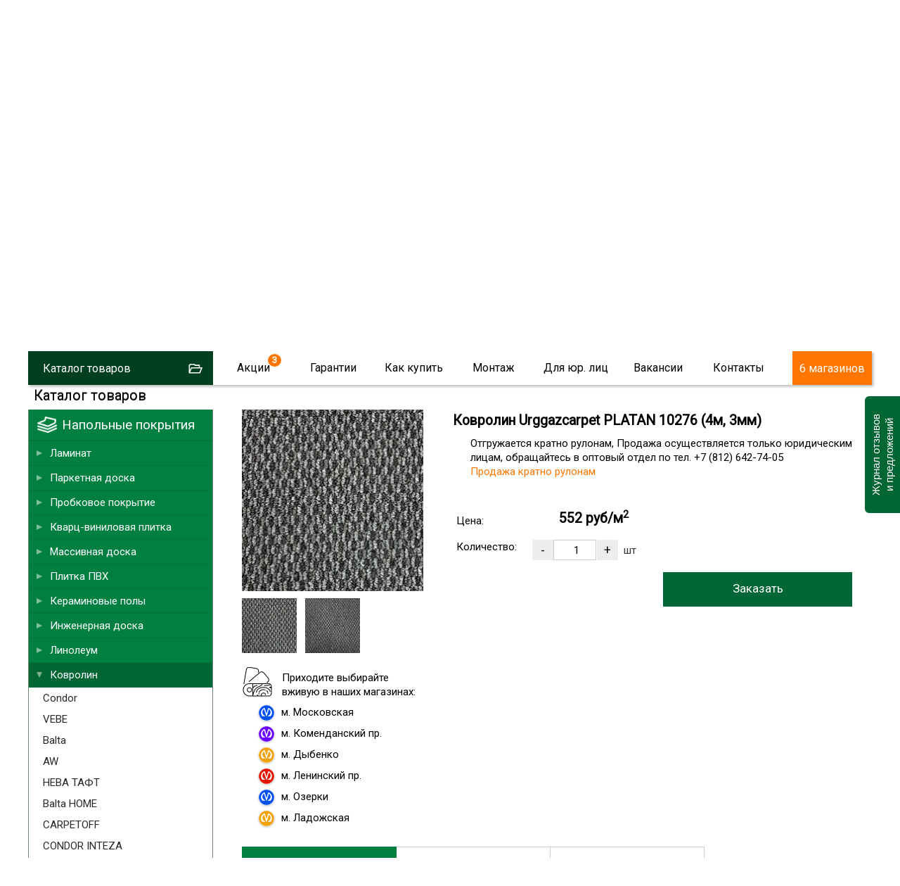

--- FILE ---
content_type: text/html; charset=utf-8
request_url: https://skill-spb.ru/100091-Urggazcarpet-PLATAN-10276-4m-3mm.html
body_size: 12014
content:
<!DOCTYPE html>
<html lang="ru-ru" >
<head>
<script type="text/javascript">window.ab_id=156535</script>
<script src="https://cdn.botfaqtor.ru/one.js"></script>
<!-- Yandex.Metrika counter -->
<script type="text/javascript" >
var ip = {ip_address: "18.224.170.33"}; 
   (function(m,e,t,r,i,k,a){m[i]=m[i]||function(){(m[i].a=m[i].a||[]).push(arguments)};
   m[i].l=1*new Date();
   for (var j = 0; j < document.scripts.length; j++) {if (document.scripts[j].src === r) { return; }}
   k=e.createElement(t),a=e.getElementsByTagName(t)[0],k.async=1,k.src=r,a.parentNode.insertBefore(k,a)})
   (window, document, "script", "https://mc.yandex.ru/metrika/tag.js", "ym");

   ym(11022352, "init", {
        clickmap:true,
        trackLinks:true,
        accurateTrackBounce:true,
        webvisor:true,
        params:window.ip
   });
</script>
<noscript><div><img src="https://mc.yandex.ru/watch/11022352" style="position:absolute; left:-9999px;" alt="" /></div></noscript>
<!-- /Yandex.Metrika counter -->
<script language="JavaScript" type="text/javascript" src="/js/kick_sovetnik/dist/index.min.js"></script>
<link rel="icon" type="image/png" sizes="120x120" href="/images/favicon.png">
<link rel="icon" href="/images/favicon.svg" type="image/svg+xml">
<meta name="viewport" content="width=device-width, initial-scale=0.5,user-scalable=yes"/>
<meta name="yandex-verification" content="e317e243fbdfedde" />
<link href="https://fonts.googleapis.com/css?family=Roboto&display=swap" rel="stylesheet">
<link type="text/css" rel="stylesheet" media="screen, projection" href="/js/jquery/qtip2/jquery.qtip.css" />
<link type="text/css" rel="stylesheet" media="screen, projection" href="/js/wow/animate.css" />
<link type="text/css" rel="stylesheet" media="screen, projection" href="/js/jquery/fancybox/jquery.fancybox-1.3.4.css" />
<link type="text/css" rel="stylesheet" media="screen, projection" href="/js/jquery/ui.new/jquery-ui.min.css" />
<link type="text/css" rel="stylesheet" media="screen, projection" href="/js/jquery/kwiks/default.css?v=230620" />
<link rel="stylesheet" href="/templates/skill/css/normalize.css" type="text/css" />
<script language="JavaScript" type="text/javascript" src="/js/jquery/jquery-1.4.4.min.js"></script>

<script src="/js/jquery/jquery.validate.min.js" type="text/javascript" language="JavaScript"></script>
<script src="/js/jquery/additional-methods.min.js" type="text/javascript" language="JavaScript"></script>
  <base href="https://skill-spb.ru/"/>
  <meta http-equiv="content-type" content="text/html; charset=utf-8" />
  <meta name="robots" content="index, follow" />
  <meta name="keywords" content="urggazcarpet platan 10276 (4м, 3мм), urggazcarpet , ковролин , напольные покрытия,скилл,https://skill-spb.ru" />
  <meta name="description" content="Urggazcarpet PLATAN 10276 (4м, 3мм) по низкой цене в интернет-магазине «Скилл». В каталоге нашего магазина широкий выбор напольных покрытий в Санкт-Петербурге с доставкой" />
  <title>Urggazcarpet PLATAN 10276 (4м, 3мм) купить в СПб в интернет-магазине «Скилл»: цены, каталог</title>
  <link href="/favicon.ico" rel="shortcut icon" type="image/x-icon" />
  <link rel="stylesheet" href="/components/com_jcomments/tpl/skill/style.css?v=21" type="text/css" />
  <script type="text/javascript" src="/components/com_jcomments/js/jcomments-v2.3.js?v=8"></script>
  <script type="text/javascript" src="/components/com_jcomments/libraries/joomlatune/ajax.js?v=4"></script>
  <script type="text/javascript">var cart_title = "Корзина";var ok_lbl="Продолжить";var cancel_lbl="Отменить";var notice_lbl="Уведомление";var live_site="https://skill-spb.ru";</script>

<link rel="stylesheet" href="/templates/system/css/system.css" type="text/css" />
<link rel="stylesheet" href="/templates/system/css/general.css" type="text/css" />
<link rel="stylesheet" href="/templates/skill/css/template.css?v=230620" type="text/css" /><link rel="stylesheet" href="/css/redesign.css?v=281125" type="text/css" />
<link rel="stylesheet" href="/css/desktop.css?v=110725" type="text/css" />
<link rel="stylesheet" href="/css/skillspb.css?v=271124" type="text/css" />
<meta name='yandex-verification' content='41bad4472e704f27' />

 
<script language="JavaScript" type="text/javascript" src="/js/ajax.js?v=230620"></script>
<script language="JavaScript" type="text/javascript" src="/js/mobile_detect/mobile-detect.js"></script><script language="JavaScript" type="text/javascript" src="/js/mobile_detect/mobile.js"></script>
<script type="text/javascript">jQuery.noConflict();</script>
<script language="JavaScript" type="text/javascript" src="/js/jquery/ui.new/jquery-ui.min.js"></script>
<script language="JavaScript" type="text/javascript" src="/js/jquery/jquery.easing.1.1.1.js"></script>
<script language="JavaScript" type="text/javascript" src="/js/jquery/fancybox/jquery.easing-1.3.pack.js"></script>
<script language="JavaScript" type="text/javascript" src="/js/jquery/jquery.highlight.js"></script><script type="text/javascript" src="/js/virtuemart.js"></script><script language="JavaScript" type="text/javascript" src="/js/script_j.js"></script>
<link rel="stylesheet" href="/js/jquery/priceslider/css/jslider.css" type="text/css" />
<link rel="stylesheet" href="/js/jquery/priceslider/css/jslider.round.css" type="text/css" />

<script language="JavaScript" type="text/javascript" src="/js/jquery/flexmenu/modernizr.custom.js"></script>
<script language="JavaScript" type="text/javascript" src="/js/jquery/flexmenu/flexmenu.min.js"></script>
<script language="JavaScript" type="text/javascript" src="/js/jquery/flexmenu/script.js"></script>
<!--[if IE]>
<script src="/js/IE9.js"></script>
<link rel="stylesheet" href="/templates/skill/css/ie.css" type="text/css" />
<![endif]-->
<!--[if IE9]>
<script src="/js/IE9.js"></script>
<link rel="stylesheet" href="/templates/skill/css/ie.css" type="text/css" />
<![endif]-->
</head>
<body class="poli_h">
<div id="zzy"><div id="zzym">


<div id="zzyn">
<a id="up"></a>
	<div id="main">
		<div id="header">
<div id="right_top">		<div class="moduletable">
					<script language="JavaScript" type="text/javascript" 
 src="/txt/form/script.js?v=141221"></script>
<link type="text/css" rel="stylesheet" media="screen, projection" href="https://skill-spb.ru/txt/form/form.css?v=141221" />
<script language="JavaScript" type="text/javascript" src="https://skill-spb.ru/js/jquery/bootstrap/bootstrap-switch2.js"></script>
<link type="text/css" rel="stylesheet" media="screen, projection" href="https://skill-spb.ru/js/jquery/bootstrap/bootstrap-switch.css" />
<div class='zenden'></div>
<div class='zenden_etc'>
</div>
		</div>
			<div class="moduletable">
					<script type="text/javascript" src="//vk.com/js/api/openapi.js?105"></script>
<script type="text/javascript">
  VK.init({apiId: 2640081, onlyWidgets: true});
</script>		</div>
	</div><div id="fix">		<div class="moduletable zzcity">
					<div class="zz1r">
<div class="zz zz1">
<a href="https://skill-spb.ru/">
<img src="https://skill-spb.ru/images/redesign2/logo.png" alt="Скилл"/>
<span class="zz1s1">Напольные покрытия</span>
<span class="zz1s3">Розница / Опт / Дистрибуция</span>
</a>
</div>



<div class="zz zz101">
<!--<a href="/txt/banner_2020.php" class="banner_2020_click">-->

<span class="zz101s2">Магазины и склад открыты!</span>
<!--</a>-->
</div>



<div class="zz zz2">
<div class="zz2d1">г. Санкт-Петербург</div>
<div class="zz2d3"><a href="tel:+78124253874">8 (812) 425-38-74</a></div>
<!---
<div class="zz2d3"><a href="tel:+78124253874"><strong class="class1">8 (812)  <span>425-38-74</span></strong></a></div>
<div class="zz2d2"><a href="tel:88005559634"><strong class="class1">8 (800) <span>555-96-34</span></strong></a></div>
-->
<div class="zz2d4">Звонки и заявки с 10:00 до 21:00</div>
</div>


<div class="zz zz7" id="zz7">
<div class="zz7d4">Мы работаем</div>
<div class="zz7d7">ЕЖЕДНЕВНО</div>
<div class="zz7d5"><a href="https://skill-spb.ru/cont.html">Адреса магазинов...</a></div>

<div class="zz7d8">МАГАЗИНОВ</div>
</div>




<div class="cart_zz"><!-- START: Modules Anywhere -->
<div class="vmCartModule cart0">






 
    <div class="empty cartr">
<a href="/View-your-cart-content.html"><img src="//skill-spb.ru/images/redesign/cart2.png"></a>
</div>
        

</div>
<!-- END: Modules Anywhere --></div>


</div>		</div>
			<div class="moduletable">
					<div class="callback precallback">
	<span></span>
</div>		</div>
	
<div id="top2" class="clr">		<div class="moduletable_top11">
					<div class="topmenu tm_topmenu" id="topmenu1">
<ul class="menu smenu">
<li class="noclick  tm_catalog"><a class="arrow">Каталог товаров</a>
<ul class="dropdown-menu">
<li class="first"><a href="https://skill-spb.ru/Napolnyie-pokryitiya/Laminat.html">Ламинат</a></li>
<li><a href="https://skill-spb.ru/Napolnyie-pokryitiya/Parketnaya-doska.html">Паркетная доска</a></li>
<li><a href="https://skill-spb.ru/Kvarts-vinilovaya-plitka.html">Кварцвиниловая плитка</a></li>
<li><a href="https://skill-spb.ru/Napolnyie-pokryitiya/Probkovoe-pokryitie.html">Пробковые покрытия</a></li>
<li><a href="https://skill-spb.ru/Kvarts-vinilovaya-plitka.html">Плитка ПВХ</a></li>
<li><a href="https://skill-spb.ru/Napolnyie-pokryitiya/Aksessuaryi.html">Плинтус/подложка</a></li>
<li><a href="https://skill-spb.ru/Napolnyie-pokryitiya/Linoleum.html">Линолеум</a></li>
<li><a href="https://skill-spb.ru/Napolnyie-pokryitiya/Kovrolin.html">Ковролин</a></li>

<li><a href="https://skill-spb.ru/Napolnyie-pokryitiya/Massivnaya-doska.html">Массивная доска</a></li>
<li><a href="https://skill-spb.ru/Napolnyie-pokryitiya/Keraminovyie-polyi.html">Кераминовые полы</a></li>
<li><a href="https://skill-spb.ru/Napolnyie-pokryitiya/Inzhenernaya-doska.html">Инженерная доска</a></li>

<li><a href="https://skill-spb.ru/Napolnyie-pokryitiya/Stenovyie-paneli.html">Стеновые панели</a></li>
</ul>
</li>



<li class="noclick menu_akcii akcii_poli"><a href="https://skill-spb.ru/actions.html" class="arrow">Акции</a>
<ul class="dropdown-menu">
<li class="first"><a href="https://skill-spb.ru/actions.html">Напольные покрытия</a></li>
<li><a class="top_stretch" href="https://skill-spb.ru/stretch-ceiling.html">Натяжные потолки<span style="display: none;">Бесплатно</span></a></li>
</ul>
</li>

<li class="noclick"><a href="https://skill-spb.ru/garanty.html" class="arrow">Гарантии</a>
<ul class="dropdown-menu">
<li class="first"><a href="https://skill-spb.ru/sertifikat.html">Сертификаты</a></li>
<!--
<li><a href="https://skill-spb.ru/pismoruk">Письмо Директору</a></li>
-->
<li><a href="https://skill-spb.ru/feedback.html">Оставить отзыв</a></li>
<li><a href="https://skill-spb.ru/garanty.html">Возврат товара</a></li>
<li><a href="https://skill-spb.ru/garanty.html">Договор</a></li>
<li><a href="https://skill-spb.ru/cont.html#rekviziti1">Наши реквизиты</a></li>
</ul>
</li>
<li class="noclick"><a href="https://skill-spb.ru/about.html" class="arrow">Как купить</a>
<ul class="dropdown-menu">
<li class="first"><a href="https://skill-spb.ru/about.html">Способы оплаты</a></li>
<li><a href="https://skill-spb.ru/about.html">Доставка</a></li>
<li><a href="https://skill-spb.ru/cont.html">Наши магазины</a></li>
<!--
<li><a href="https://skill-spb.ru/cont.html#rekviziti1">Наши реквизиты</a></li>
-->
</ul>
</li>
<li class="noclick"><a href="https://skill-spb.ru/ukladkapola.html" class="arrow">Монтаж</a>
<ul class="dropdown-menu">
<li class="first"><a href="https://skill-spb.ru/ukladkapola.html">Укладка напольных покрытий</a></li>
<li><a href="https://skill-spb.ru/kakukladivatlaminat.html">Инструкции</a></li>
</ul>
</li>
<li class="noclick"><a href="https://skill-spb.ru/optom.html" class="arrow">Для юр. лиц</a>
<!--
<ul class="dropdown-menu">
<li class="first"><a href="https://skill-spb.ru/snabgentsam.html">Снабженцам</a></li>
<li><a href="https://skill-spb.ru/optom.html">Юр.лицам</a></li>
<li><a href="https://skill-spb.ru/dizayneram.html">Дизайнерам</a></li>
<li><a href="https://skill-spb.ru/stroitelym.html">Строителям</a></li>
</ul>
-->
<li class="noclick"><a href="https://skill-spb.ru/vacancy.html" class="arrow">Вакансии</a>
</li>
<li class="noclick"><a href="https://skill-spb.ru/cont.html" class="arrow">Контакты</a>
<ul class="dropdown-menu">
<li class="first"><a href="https://skill-spb.ru/cont.html">Наши магазины</a></li>
<li><a href="https://skill-spb.ru/cont.html">Cвязаться с нами</a></li>
<!--
<li><a href="https://skill-spb.ru/cont.html#rekviziti1">Наши реквизиты</a></li>
-->
<li><a href="https://skill-spb.ru/feedback.html">Новости и отзывы</a></li>

<li><a href="https://skill-spb.ru/franchise">Франшиза</a></li>
<!--
<li><a href="https://skill-spb.ru/pismoruk">Написать письмо директору</a></li>
-->
</ul>
</li>


<li class="tm_magazinov"><a href="https://skill-spb.ru/cont.html">6 магазинов</a></li>
 </ul>
   
 </div>		</div>
	 
<div id="search">
	<div id="search_sub"></div>
					</div> 		
			</div></div>		</div>
							
						<div class="top1">		<div class="moduletable">
					<div class="header1">
<div id="container" class="container1">
<div class="flexslider flexslider1  flexslider2021">
<ul class="slides2">
			<li class="firsts">
			

			
			
	<div>	
<video class="lazy" autoplay muted loop playsinline  poster="/images/redesign2/redesign3/first.jpg">
  <source data-src="/images/redesign2/redesign3/sklad.mp4" type="video/mp4">
</video>	
</div>
    <script type="text/javascript">
        document.addEventListener("DOMContentLoaded", function() {
  var lazyVideos = [].slice.call(document.querySelectorAll("video.lazy"));

  if ("IntersectionObserver" in window) {
    var lazyVideoObserver = new IntersectionObserver(function(entries, observer) {
      entries.forEach(function(video) {
        if (video.isIntersecting) {
          for (var source in video.target.children) {
            var videoSource = video.target.children[source];
            if (typeof videoSource.tagName === "string" && videoSource.tagName === "SOURCE") {
              videoSource.src = videoSource.dataset.src;
            }
          }

          video.target.load();
          video.target.classList.remove("lazy");
          lazyVideoObserver.unobserve(video.target);
        }
      });
    });

    lazyVideos.forEach(function(lazyVideo) {
      lazyVideoObserver.observe(lazyVideo);
    });
  }
});
    </script>
    
    
    
    
<span class="m1">
	<span>10:00 – 21:00</span>
<strong>ежедневно</strong>
</span>

<span class="m2">
	<!--<span>Центральный <br>склад СЗФО</span>-->
	<span>Наш склад</span>
	<span class="m2_2">В <span class="m2_2_1">наличии</span><br>
более 55 000 кв.м.</span>

</span>


<a href="https://skill-spb.ru/optom.html" class="m3">Оптовый отдел</a>
<a href="https://skill-spb.ru/cont.html#adrez_promishlennaya" class="m4">Магазин при складе</a>


</li>
<!--
<li class="too">

<div></div>

<span class="m1">
	<span>10:00 – 21:00</span>
<strong>ежедневно</strong>
</span>

<span class="m2">
	<span>Магазин<br>– Склад</span>
<strong><a href="https://skill-spb.ru/cont.html#adrez_leninskii">Ленинский пр.</a></strong>
<strong><a href="https://skill-spb.ru/cont.html#adrez_promishlennaya">ул. Промышленная</a></strong>
</span>

<a href="https://skill-spb.ru/cont.html" class="m4">В магазин</a>
				
</li>
-->
<li class="lasts">

	<a class="m10" href="https://skill-spb.ru/cont.html">
Наши<br> магазины
</a>

<span class="m11">

<a class="a1" href="https://skill-spb.ru/cont.html#adrez_viborg">
<span>	 </span>
м. Озерки
<strong><b></b>3 мин.</strong>
</a>
<a class="a2" href="https://skill-spb.ru/cont.html#adrez_zanevs">
<span> </span>
м. Ладожская
<strong><b></b>5 мин.</strong>
</a>
<a class="a3" href="https://skill-spb.ru/cont.html#adrez_pobedi">
<span> </span>
м. Парк Победы
<strong><b></b>5 мин.</strong>
</a>
<a class="a4" href="https://skill-spb.ru/cont.html#adrez_leninskii">
<span> </span>
м. Ленинский пр.
<strong><b></b>7 мин.</strong>
</a>
<a class="a5" href="https://skill-spb.ru/cont.html#adrez_komendantskaya">
<span> </span>
м. Комендантский пр
<strong><b></b>3 мин.</strong>
</a>
<a class="a6" href="https://skill-spb.ru/cont.html#adrez_promishlennaya">
<span> </span>
м. Дыбенко
<strong><b></b>15 мин.</strong>
</a>


<a class="a20" href="https://skill-spb.ru/cont.html#adrez_promishlennaya">
<span> </span>
Центральный склад СПб
</a>


<a class="a30" href="https://skill-spb.ru/cont.html#vasileostrovski">
<span> </span>
м. Василеостровская
</a>


</span>	


<a class="m12" href="https://skill-spb.ru/cont.html">
Выбрать ближайший
</a>


					
</li>							
			</ul>
			</div>
  


	</div>


<div class="bottomheader2">
<ul>
<li><a href="https://skill-spb.ru/Napolnyie-pokryitiya/Laminat.html">Ламинат</a></li>
<li class="bottomheader_li2"><a href="https://skill-spb.ru/Napolnyie-pokryitiya/Parketnaya-doska.html">Паркетная доска</a></li>
<li><a href="https://skill-spb.ru/Kvarts-vinilovaya-plitka.html">Кварцвиниловая плитка</a></li>

<li><a href="https://skill-spb.ru/Napolnyie-pokryitiya/Kvarts-vinilovaya-plitka/Vyibrat-kvarts-vinilovuyu-plitku.html">Виниловый ламинат</a></li>
<li><a href="https://skill-spb.ru/Napolnyie-pokryitiya/Kvarts-vinilovaya-plitka/Vyibrat-kvarts-vinilovuyu-plitku/Laminat-SPC.html">SPC ламинат</a></li>



<li><a href="https://skill-spb.ru/Napolnyie-pokryitiya/Inzhenernaya-doska.html">Инженерная доска</a></li>
<li><a href="https://skill-spb.ru/Napolnyie-pokryitiya/Probkovoe-pokryitie.html">Пробковые покрытия</a></li>
<li><a href="https://skill-spb.ru/Kvarts-vinilovaya-plitka.html">Плитка ПВХ</a></li>
<li><a href="https://skill-spb.ru/Napolnyie-pokryitiya/Aksessuaryi.html">Плинтусы/подложка</a></li>
<li><a href="https://skill-spb.ru/Napolnyie-pokryitiya/Stenovyie-paneli.html">Стеновые панели</a></li>
</ul>
</div>

</div>
		</div>
	</div> 	
		<div id="tott" class="clr">
			<div class="clear"></div>

			<div id="content">
			
				<div class="sub">
				<div id="top"></div>
				
					<div class="pre_content">		<div class="moduletable">
					<script type="text/javascript" src="/js/jquery/jquery.form.min.js"></script>
<script type="text/javascript" src="/components/com_virtuemart/js/slimbox/mootools/mootools-release-1.11.js"></script>
		</div>
	</div>
					<div id="main_content" class="clr"><div id="vmMainPage">
<script src="/js/flypage.js" type="text/javascript" language="JavaScript"></script>
 <script src="/js/jquery/easytabs/jquery.easytabs.min.js" type="text/javascript" language="JavaScript"></script> 
 <link type="text/css" rel="stylesheet" media="screen, projection" href="/js/jquery/easytabs/jquery.easytabs.css" />
 <script type="text/javascript" src="/components/com_virtuemart/themes/skill/templates/basket/updatecart.js"></script>
<div class="flypage flypage4">
<div class="tovar"  itemscope itemtype="https://schema.org/Product">
<div class="pathway">	
<div class="pathway_down" >
<span itemscope itemtype="http://schema.org/BreadcrumbList">



<span itemprop="itemListElement" itemscope itemtype="http://schema.org/ListItem" class="pathway_up">
	<a class="pathway" itemprop="item" href="/Napolnyie-pokryitiya.html"><span itemprop="name">Напольные покрытия</span></a>
	<meta itemprop="position" content="1" />
	</span>/<span itemprop="itemListElement" itemscope itemtype="http://schema.org/ListItem" class="pathway_up">
	<a class="pathway" itemprop="item" href="/Napolnyie-pokryitiya/Kovrolin.html"><span itemprop="name">Ковролин</span></a>
	<meta itemprop="position" content="2" />
	</span>/<span itemprop="itemListElement" itemscope itemtype="http://schema.org/ListItem" class="pathway_up">
	<a class="pathway" itemprop="item" href="/Napolnyie-pokryitiya/Kovrolin/Urggazcarpet.html"><span itemprop="name">Urggazcarpet</span></a>
	<meta itemprop="position" content="3" />
	</span>/<span itemprop="itemListElement" itemscope itemtype="http://schema.org/ListItem" class="pathway_up">
	<a class="pathway" itemprop="item" href="/Napolnyie-pokryitiya/Kovrolin/Urggazcarpet/PLATAN.html"><span itemprop="name">PLATAN</span></a>
	<meta itemprop="position" content="4" />
	</span>/<span itemprop="itemListElement" itemscope itemtype="http://schema.org/ListItem" class="pathway_up3">
	<span itemprop="name">
	Urggazcarpet PLATAN 10276 (4м, 3мм)		<meta itemprop="position" content="5" />
		</span>
	</span>
	 
</span>
</div>
</div>
 <div class="tovar_img_up">
	  <div id="tovar_img" >		  	   <a href="//skill-spb.ru/shop/product/kovrolin_100091_1.jpg" title=" Urggazcarpet PLATAN 10276 (4м, 3мм)"><img itemprop="image" src="//skill-spb.ru/shop/product/kovrolin_100091_1_min.jpg" alt=" Urggazcarpet PLATAN 10276 (4м, 3мм)" border="0"></a>
	  	   
	  	   
	      
	  </div>
<div id="tovar_dopimg" >
 <a href="//skill-spb.ru/shop/product/kovrolin_100091_1_min.jpg" title=" Urggazcarpet PLATAN 10276 (4м, 3мм)"><img src="//skill-spb.ru/shop/product/kovrolin_100091_1_min.jpg" alt=" Urggazcarpet PLATAN 10276 (4м, 3мм)"></a>
<a href="//skill-spb.ru/shop/product/kovrolin_100091_1.jpg" title=" Urggazcarpet PLATAN 10276 (4м, 3мм)"><img src="//skill-spb.ru/shop/product/kovrolin_100091_1.jpg" alt=""></a>
</div>
<div class="social">

</div>



<div class="fl_obrazec_up">


<div class="fl_obrazec fl_obrazec_no">
<p>Приходите выбирайте<br> вживую в наших магазинах:</p>	
<ul>
	<li class="m_blue">м. Парк победы</li>
	<li class="m_azul">м. Коменданский пр.</li>
	<li class="m_yellow">м. Дыбенко</li>
	<li class="m_red">м. Ленинский пр.</li>
	<li class="m_blue">м. Озерки</li>
	<li class="m_yellow">м. Ладожская</li>
</ul>
</div>


</div>
</div>



<div id="tovar_op">
<div id="tovar_name">
	  <h1><span  itemprop="name">Ковролин Urggazcarpet PLATAN 10276 (4м, 3мм)  </span></h1>
	  <div class="tovar_articul">Артикул: #100091</div>
	</div>


<div class="tovar_sdesc_up">
<div class="tovar_sdesc">
Отгружается кратно рулонам, Продажа осуществляется только юридическим лицам, обращайтесь в оптовый отдел по тел. +7 (812) 642-74-05	
 <div class="flypage_product_actions" style="display: none;">
Продажа кратно рулонам </div>
	
</div>
</div>
	

<div class="tavar_price_main"  itemscope itemtype="https://schema.org/Offer" itemprop="offers">
<div class="tovar_price">
<span class='tovar_price_name'>Цена:</span><div id="tovar_price" >  
      		<span class="productPrice">
	<span class="productPrice2"  itemprop="price" content="552">
		552 руб/м<sup>2</sup>
				</span>
	</span>
		<span itemprop="priceCurrency" content="RUR"></span>
</div>
</div>
<div class="tovar_col">

 <span class='tovar_price_name'>Количество:</span>	<div class="pricepole">
	 
<div class="vmCartContainer">
    
    <form action="https://skill-spb.ru/index.php" method="post" name="addtocart" id="addtocart_6938ac23c96bb" class="addtocart_form" >


<div class="vmCartDetails">

<input type="hidden" name="product_id" value="34470" />
<input type="hidden" name="prod_id[]" value="34470" />
 
 
</div>
         
    <div style="float: right;vertical-align: middle;"> 
				<input type="button" class="prilla quantity_box_button quantity_box_button_down" onclick="var qty_el = document.getElementById('quantity34470'); var qty = qty_el.value; if( !isNaN( qty ) &amp;&amp; qty > 0 ) qty_el.value--;return false;" value="-" />
		<input type="text" class="ploshad inputboxquantity prilla" size="4" id="quantity34470" name="quantity[]" value="1" onkeyup="calculate3(this)" onclick="jQuery('#dlina').val('');jQuery('#shirina').val('');"/>
		<input type="button" class="prilla quantity_box_button quantity_box_button_up" onclick="var qty_el = document.getElementById('quantity34470'); var qty = qty_el.value; if( !isNaN( qty )) qty_el.value++;return false;" value="+" />
		<span class='sht'>шт</span>    
    <!--<input type="submit" class="addtocart_button" value="" title="" />-->
		<input type="submit" class="addtocart_button laddtocart" value="Заказать" title="Купить" />
	
    </div>
        
    <input type="hidden" name="flypage" value="shop.flypage4.tpl" />
	<input type="hidden" name="page" value="shop.cart" />
    <input type="hidden" name="manufacturer_id" value="1" />
    <input type="hidden" name="category_id" value="5684" />
    <input type="hidden" name="func" value="cartAdd" />
    <input type="hidden" name="option" value="com_virtuemart" />
    <input type="hidden" name="Itemid" value="24" />
    <input type="hidden" name="set_price[]" value="" />
    <input type="hidden" name="adjust_price[]" value="" />
    <input type="hidden" name="master_product[]" value="" />
    	</form>
</div></div>
</div>


</div>

</div>




<div id="tovar_op2">

<div class="tabz_up">
<!-----TABY-------------------->
<!-----TABY OGLAVLENIE-------------------->
	<div id="tab-container" class="tabz tab-container">
 <ul class='etabs'>
<li class="tabl" id="defaultli">
<a href="#tabs-1"><span>Характеристики товара</span></a>
</li>
<li class="tabl">
<a href="#tabs-2"><span>Советы дизайнера</span></a>
</li>
<li class="tabl"><a href="#tabs-3"><span>Отзывы о товаре
 	</span></a></li>




	
  </ul>
  
 <div id="tabs-1"  class="tabzi"> 
 <div class="harecter">

	<div class="haracter_body"><div class='pro_desc'>
<div class='pro_desc_o_dizaine'>
<div class='pro_desc_o_dizaine0'></div>
<div class='pro_desc_o_dizaine1'>
<table class='pro_desc_o_dizaine2'>
</td><td>
</td></tr>
<tr>
<td>Страна</td><td>Узбекистан</td>
</tr><tr>
<td>Основа</td><td>войлок</td>
</tr><tr>
<td>Высота ворса, мм</td><td>3</td>
</tr><tr>
<td>Ширина, мм</td><td>4</td>
</tr><tr>
<td>Состав</td><td>PP</td>
</tr><tr>
<td>Тип</td><td>бербер</td>
</tr><tr>
<td></td><td></td>
</tr>
<!----end pro_desc_o_dizaine2--></table></div></div></div></div>
	
	
	<div class="haracter_body2" style="display: none;"  itemprop="description"> 
 
 
 
 
 
 
 
 Страна Узбекистан 
 
 Основа войлок 
 
 Высота ворса, мм 3 
 
 Ширина, мм 4 
 
 Состав PP 
 
 Тип бербер 
 
 
 
 </div>
	
</div> 
  </div>
  
<div id="tabs-2"  class="tabzi">
<div id="tlinks">
C этим также читают: <a href='//skill-spb.ru/Napolnyie-pokryitiya/Laminat/Vyibrat-laminat/Laminat-Germaniya-33-klass.html'>ламинат германия 33 класс </a></div>
</div>	
<div id="tabs-3"  class="tabzi">
<div class="nocomment">Нет отзывов</div>
<script type="text/javascript">
<!--
var jcomments=new JComments(34470, 'com_virtuemart','/index.php?option=com_jcomments&amp;tmpl=component');
jcomments.setList('comments-list');
//-->
</script>
<div id="jc">
<div id="comments"></div>
<h4 id="pull">Добавить отзыв</h4>
<a id="addcomments" href="#addcomments"></a>
<form id="comments-form" name="comments-form" action="javascript:void(null);">
<p>
	<span>
		<input id="comments-form-name" type="text" name="name" value="" placeholder="Ваше имя..." maxlength="20" size="22" tabindex="1" />
		
	</span>
</p>
<p>
	<span>
		<textarea id="comments-form-comment" name="comment" cols="65" rows="4" tabindex="5" placeholder="Напишите Ваш отзыв..."></textarea>
	</span>
	
	
</p>
<div id="comments-form-buttons">
	<div class="btn" id="comments-form-send"><div><a href="#" tabindex="7" onclick="jcomments.saveComment();return false;" title="Отправить (Ctrl+Enter)">Оставить отзыв</a></div></div>
	<div class="btn" id="comments-form-cancel" style="display:none;"><div><a href="#" tabindex="8" onclick="return false;" title="Отменить">Отменить</a></div></div>
	<div style="clear:both;"></div>
</div>
<div class="adminstr">
	Обязательно указывайте номер телефона или электронный адрес для обратной связи. Ваши контактные данные доступны только руководству и не отображаются на сайте. Компания оставляет за собой право не публиковать отзывы без контактных данных.
</div>
<div>
	<input type="hidden" name="object_id" value="34470" />
	<input type="hidden" name="object_group" value="com_virtuemart" />
</div>
</form>
<script type="text/javascript">
<!--
function JCommentsInitializeForm()
{
	var jcEditor = new JCommentsEditor('comments-form-comment', true);
	jcomments.setForm(new JCommentsForm('comments-form', jcEditor));
}

if (window.addEventListener) {window.addEventListener('load',JCommentsInitializeForm,false);}
else if (document.addEventListener){document.addEventListener('load',JCommentsInitializeForm,false);}
else if (window.attachEvent){window.attachEvent('onload',JCommentsInitializeForm);}
else {if (typeof window.onload=='function'){var oldload=window.onload;window.onload=function(){oldload();JCommentsInitializeForm();}} else window.onload=JCommentsInitializeForm;} 
//-->
</script>
<div id="comments-footer" align="center"></div>
<script type="text/javascript">
<!--
jcomments.setAntiCache(0,1,0);
//-->
</script> 
</div>
<!-----VKONTAKTE MNE NRAVITSYA-------------------->
<div class="vkontakte">
<script type="text/javascript">
//VK.Widgets.Like("vk_like", {type: "button"});
</script>
<div id="vk_like"></div>
</div>
</div>



<!------------------------->
</div>






</div>




<div class="tabz_dop_up">
	
</div>




	






</div>




<br style="clear:both;" />
<div id="tovar_file"> 
	  </div>
<div id="tovar_dop" > 
	   		 		  </div>











<!--
<script type="text/javascript" src="/js/jquery/carusel/jcarousellite.js"></script>
<script type="text/javascript" src="/js/jquery/carusel/script.js"></script>
	<link href="/js/jquery/carusel/jquery.jcarousel.css" rel="stylesheet" type="text/css">
	<link href="/js/jquery/carusel/skin.css" rel="stylesheet" type="text/css">	

<script type="text/javascript" src="/js/jquery/carusel/jquery.jcarousel.js"></script>
<script type="text/javascript" src="/js/jquery/carusel/script.js"></script>
<link href="/js/jquery/carusel/jcarousel.responsive.css" rel="stylesheet" type="text/css">
	
	-->
	
	
	
	
    <link rel="stylesheet" href="/js/jquery/owlcarousel/assets/owl.carousel.min.css">
    <link rel="stylesheet" href="/js/jquery/owlcarousel/assets/owl.theme.default.css">
<script src="/js/jquery/owlcarousel/owl.carousel.js"></script>
	<script src="/js/jquery/equalheights/jquery.equalheights.min.js"></script>
<script src="/js/jquery/owlcarousel/script.js"></script>


		
			<div class="related_products">
</div>


 
<div class="related-uni random-uni related-uni-link"> 
<h3>Похожие товары</h3>

          	
      		      		<div class="jcarousel-wrapper">
<div class="jcarousel22 jcarousel1 owl-carousel owl-theme">    	
	 <div class="jcarousel01"><div class="related-div"> 
<div class="imgcrop_up">
<div class="imgcrop">
<a title="Urggazcarpet PLATAN 10271 (3_5м, 3мм)" href="/100082-Urggazcarpet-PLATAN-10271-3_5m-3mm.html">
			  	   <a href="/100082-Urggazcarpet-PLATAN-10271-3_5m-3mm.html" title="Urggazcarpet PLATAN 10271 (3_5м, 3мм)"><img itemprop="image" src="//skill-spb.ru/shop/product/kovrolin_100082_1_min.jpg" alt="Urggazcarpet PLATAN 10271 (3_5м, 3мм)" border="0"></a>
</a>
</div>
</div>
 <div class='related_name'><a title="Urggazcarpet PLATAN 10271 (3_5м, 3мм)" href="/100082-Urggazcarpet-PLATAN-10271-3_5m-3mm.html">Urggazcarpet PLATAN 10271 (3_5м, 3мм)</a></div>
<div class="bottom1">
<div class='related_price'>
	<span class="productPrice">
	<span class="productPrice2" content="552">
		552 р. 		<span class="mm"></span>
				</span>
	</span>
</div>
<div class='related_kupit'>

<a class="addtocart_button_module addtocart_a3" href="/100082-Urggazcarpet-PLATAN-10271-3_5m-3mm.html">Посмотреть</a>

	</div>
</div></div></div> <div class="jcarousel01"><div class="related-div"> 
<div class="imgcrop_up">
<div class="imgcrop">
<a title="Urggazcarpet PLATAN 17_SERIY_10061 (3_5м, 3мм)" href="/100066-Urggazcarpet-PLATAN-17_SERIY_10061-3_5m-3mm.html">
			  	   <a href="/100066-Urggazcarpet-PLATAN-17_SERIY_10061-3_5m-3mm.html" title="Urggazcarpet PLATAN 17_SERIY_10061 (3_5м, 3мм)"><img itemprop="image" src="//skill-spb.ru/shop/product/kovrolin_100066_1_min.jpg" alt="Urggazcarpet PLATAN 17_SERIY_10061 (3_5м, 3мм)" border="0"></a>
</a>
</div>
</div>
 <div class='related_name'><a title="Urggazcarpet PLATAN 17_SERIY_10061 (3_5м, 3мм)" href="/100066-Urggazcarpet-PLATAN-17_SERIY_10061-3_5m-3mm.html">Urggazcarpet PLATAN 17_SERIY_10061 (3_5м, 3мм)</a></div>
<div class="bottom1">
<div class='related_price'>
	<span class="productPrice">
	<span class="productPrice2" content="552">
		552 р. 		<span class="mm"></span>
				</span>
	</span>
</div>
<div class='related_kupit'>

<a class="addtocart_button_module addtocart_a3" href="/100066-Urggazcarpet-PLATAN-17_SERIY_10061-3_5m-3mm.html">Посмотреть</a>

	</div>
</div></div></div> <div class="jcarousel01"><div class="related-div"> 
<div class="imgcrop_up">
<div class="imgcrop">
<a title="Urggazcarpet PLATAN 17_SERIY_10061 (5м, 6мм)" href="/100072-Urggazcarpet-PLATAN-17_SERIY_10061-5m-6mm.html">
			  	   <a href="/100072-Urggazcarpet-PLATAN-17_SERIY_10061-5m-6mm.html" title="Urggazcarpet PLATAN 17_SERIY_10061 (5м, 6мм)"><img itemprop="image" src="//skill-spb.ru/shop/product/kovrolin_100072_1_min.jpg" alt="Urggazcarpet PLATAN 17_SERIY_10061 (5м, 6мм)" border="0"></a>
</a>
</div>
</div>
 <div class='related_name'><a title="Urggazcarpet PLATAN 17_SERIY_10061 (5м, 6мм)" href="/100072-Urggazcarpet-PLATAN-17_SERIY_10061-5m-6mm.html">Urggazcarpet PLATAN 17_SERIY_10061 (5м, 6мм)</a></div>
<div class="bottom1">
<div class='related_price'>
	<span class="productPrice">
	<span class="productPrice2" content="552">
		552 р. 		<span class="mm"></span>
				</span>
	</span>
</div>
<div class='related_kupit'>

<a class="addtocart_button_module addtocart_a3" href="/100072-Urggazcarpet-PLATAN-17_SERIY_10061-5m-6mm.html">Посмотреть</a>

	</div>
</div></div></div> <div class="jcarousel01"><div class="related-div"> 
<div class="imgcrop_up">
<div class="imgcrop">
<a title="Urggazcarpet LIBERTI 02_BEJIVIY_10087 (4м, 15мм)" href="/100056-Urggazcarpet-LIBERTI-02_BEJIVIY_10087-4m-15mm.html">
			  	   <a href="/100056-Urggazcarpet-LIBERTI-02_BEJIVIY_10087-4m-15mm.html" title="Urggazcarpet LIBERTI 02_BEJIVIY_10087 (4м, 15мм)"><img itemprop="image" src="//skill-spb.ru/shop/product/kovrolin_100056_1_min.jpg" alt="Urggazcarpet LIBERTI 02_BEJIVIY_10087 (4м, 15мм)" border="0"></a>
</a>
</div>
</div>
 <div class='related_name'><a title="Urggazcarpet LIBERTI 02_BEJIVIY_10087 (4м, 15мм)" href="/100056-Urggazcarpet-LIBERTI-02_BEJIVIY_10087-4m-15mm.html">Urggazcarpet LIBERTI 02_BEJIVIY_10087 (4м, 15мм)</a></div>
<div class="bottom1">
<div class='related_price'>
	<span class="productPrice">
	<span class="productPrice2" content="810">
		810 р. 		<span class="mm"></span>
				</span>
	</span>
</div>
<div class='related_kupit'>

<a class="addtocart_button_module addtocart_a3" href="/100056-Urggazcarpet-LIBERTI-02_BEJIVIY_10087-4m-15mm.html">Посмотреть</a>

	</div>
</div></div></div> <div class="jcarousel01"><div class="related-div"> 
<div class="imgcrop_up">
<div class="imgcrop">
<a title="Urggazcarpet PLATAN 10271 (3м, 6мм)" href="/100085-Urggazcarpet-PLATAN-10271-3m-6mm.html">
			  	   <a href="/100085-Urggazcarpet-PLATAN-10271-3m-6mm.html" title="Urggazcarpet PLATAN 10271 (3м, 6мм)"><img itemprop="image" src="//skill-spb.ru/shop/product/kovrolin_100085_1_min.jpg" alt="Urggazcarpet PLATAN 10271 (3м, 6мм)" border="0"></a>
</a>
</div>
</div>
 <div class='related_name'><a title="Urggazcarpet PLATAN 10271 (3м, 6мм)" href="/100085-Urggazcarpet-PLATAN-10271-3m-6mm.html">Urggazcarpet PLATAN 10271 (3м, 6мм)</a></div>
<div class="bottom1">
<div class='related_price'>
	<span class="productPrice">
	<span class="productPrice2" content="552">
		552 р. 		<span class="mm"></span>
				</span>
	</span>
</div>
<div class='related_kupit'>

<a class="addtocart_button_module addtocart_a3" href="/100085-Urggazcarpet-PLATAN-10271-3m-6mm.html">Посмотреть</a>

	</div>
</div></div></div> <div class="jcarousel01"><div class="related-div"> 
<div class="imgcrop_up">
<div class="imgcrop">
<a title="Urggazcarpet LIBERTI 02_BEJIVIY_10087 (3м, 15мм)" href="/100054-Urggazcarpet-LIBERTI-02_BEJIVIY_10087-3m-15mm.html">
			  	   <a href="/100054-Urggazcarpet-LIBERTI-02_BEJIVIY_10087-3m-15mm.html" title="Urggazcarpet LIBERTI 02_BEJIVIY_10087 (3м, 15мм)"><img itemprop="image" src="//skill-spb.ru/shop/product/kovrolin_100054_1_min.jpg" alt="Urggazcarpet LIBERTI 02_BEJIVIY_10087 (3м, 15мм)" border="0"></a>
</a>
</div>
</div>
 <div class='related_name'><a title="Urggazcarpet LIBERTI 02_BEJIVIY_10087 (3м, 15мм)" href="/100054-Urggazcarpet-LIBERTI-02_BEJIVIY_10087-3m-15mm.html">Urggazcarpet LIBERTI 02_BEJIVIY_10087 (3м, 15мм)</a></div>
<div class="bottom1">
<div class='related_price'>
	<span class="productPrice">
	<span class="productPrice2" content="810">
		810 р. 		<span class="mm"></span>
				</span>
	</span>
</div>
<div class='related_kupit'>

<a class="addtocart_button_module addtocart_a3" href="/100054-Urggazcarpet-LIBERTI-02_BEJIVIY_10087-3m-15mm.html">Посмотреть</a>

	</div>
</div></div></div> <div class="jcarousel01"><div class="related-div"> 
<div class="imgcrop_up">
<div class="imgcrop">
<a title="Urggazcarpet LIBERTI 18_BRYUZA_10094 (4м, 15мм)" href="/100045-Urggazcarpet-LIBERTI-18_BRYUZA_10094-4m-15mm.html">
			  	   <a href="/100045-Urggazcarpet-LIBERTI-18_BRYUZA_10094-4m-15mm.html" title="Urggazcarpet LIBERTI 18_BRYUZA_10094 (4м, 15мм)"><img itemprop="image" src="//skill-spb.ru/shop/product/kovrolin_100045_1_min.jpg" alt="Urggazcarpet LIBERTI 18_BRYUZA_10094 (4м, 15мм)" border="0"></a>
</a>
</div>
</div>
 <div class='related_name'><a title="Urggazcarpet LIBERTI 18_BRYUZA_10094 (4м, 15мм)" href="/100045-Urggazcarpet-LIBERTI-18_BRYUZA_10094-4m-15mm.html">Urggazcarpet LIBERTI 18_BRYUZA_10094 (4м, 15мм)</a></div>
<div class="bottom1">
<div class='related_price'>
	<span class="productPrice">
	<span class="productPrice2" content="810">
		810 р. 		<span class="mm"></span>
				</span>
	</span>
</div>
<div class='related_kupit'>

<a class="addtocart_button_module addtocart_a3" href="/100045-Urggazcarpet-LIBERTI-18_BRYUZA_10094-4m-15mm.html">Посмотреть</a>

	</div>
</div></div></div> <div class="jcarousel01"><div class="related-div"> 
<div class="imgcrop_up">
<div class="imgcrop">
<a title="Urggazcarpet PLATAN 17_SERIY_10061 (3м, 3мм)" href="/100065-Urggazcarpet-PLATAN-17_SERIY_10061-3m-3mm.html">
			  	   <a href="/100065-Urggazcarpet-PLATAN-17_SERIY_10061-3m-3mm.html" title="Urggazcarpet PLATAN 17_SERIY_10061 (3м, 3мм)"><img itemprop="image" src="//skill-spb.ru/shop/product/kovrolin_100065_1_min.jpg" alt="Urggazcarpet PLATAN 17_SERIY_10061 (3м, 3мм)" border="0"></a>
</a>
</div>
</div>
 <div class='related_name'><a title="Urggazcarpet PLATAN 17_SERIY_10061 (3м, 3мм)" href="/100065-Urggazcarpet-PLATAN-17_SERIY_10061-3m-3mm.html">Urggazcarpet PLATAN 17_SERIY_10061 (3м, 3мм)</a></div>
<div class="bottom1">
<div class='related_price'>
	<span class="productPrice">
	<span class="productPrice2" content="552">
		552 р. 		<span class="mm"></span>
				</span>
	</span>
</div>
<div class='related_kupit'>

<a class="addtocart_button_module addtocart_a3" href="/100065-Urggazcarpet-PLATAN-17_SERIY_10061-3m-3mm.html">Посмотреть</a>

	</div>
</div></div></div>

</div>
                </div>
</div>
<div class="category_block">
<h3>С этим часто ищут</h3>
<div class="category_block0">
<a href='/Napolnyie-pokryitiya/Kovrolin/Urggazcarpet/PLATAN.html'>PLATAN</a><a href='/Napolnyie-pokryitiya/Kovrolin.html'>Ковролин</a><a href='/Napolnyie-pokryitiya/Kovrolin/Urggazcarpet.html'>Urggazcarpet</a></div>
</div>













<div class="browse-page-block">
    <div class="browse-page-block-inner">
        <div class="home-featured-productPrice">
            <span class="productPrice">
                    </span>
        </div>
    </div>
</div>
</div>
</div>

<div id="statusBox" style="text-align:center;display:none;visibility:hidden;"></div></div>
</div>
	
					<div class="after_content" style="clear:both;">		<div class="moduletable vnamani">
					<p><img src="https://skill-spb.ru/images/vnimanie.png?t=09_11_21" alt="Внимание" /></p>		</div>
	</div>
				</div>
			<div>
				</div>
			</div>

</div>

			<div id="left" >


	
					<div  id="pan51">
								<div class="moduletable vm_search">
					<form action="/View-all-products-in-shop.html" method="post">
		<input name="keyword" type="text" class="inputbox" id="keyword"  placeholder="Более 10 000 товаров" />
		<input type="submit" value="Найти" id="submit_poisk" name="submit_poisk" class="poisk_zz" />
</form>		</div>
	 	
					</div>

			
	
					<div class="panel" id="pan15">
						<div class="title-bar">
						</div>			
						<div class="content-bar">        <div class="moduletable skillup3">
                    <h4>Каталог товаров</h4>
                   
                
<div class="vmlinklist skillup3"><ul class="vmLinkMenu"><li class="active item0"><a  class="vmmenu_1" href="/Napolnyie-pokryitiya.html" title="Напольные покрытия"><span>Напольные покрытия</span></a><ul><li class="item0"><a  class="vmmenu_349" href="/Napolnyie-pokryitiya/Laminat.html" title="Ламинат"><span>Ламинат</span></a></li><li class="item1"><a  class="vmmenu_340" href="/Napolnyie-pokryitiya/Parketnaya-doska.html" title="Паркетная доска"><span>Паркетная доска</span></a></li><li class="item2"><a  class="vmmenu_1025" href="/Napolnyie-pokryitiya/Probkovoe-pokryitie.html" title="Пробковое покрытие"><span>Пробковое покрытие</span></a></li><li class="item3"><a  class="vmmenu_1409" href="/Napolnyie-pokryitiya/Kvarts-vinilovaya-plitka.html" title="Кварц-виниловая плитка"><span>Кварц-виниловая плитка</span></a></li><li class="item4"><a  class="vmmenu_606" href="/Napolnyie-pokryitiya/Massivnaya-doska.html" title="Массивная доска"><span>Массивная доска</span></a></li><li class="item5"><a  class="vmmenu_1605" href="/Napolnyie-pokryitiya/Plitka-PVH.html" title="Плитка ПВХ"><span>Плитка ПВХ</span></a></li><li class="item6"><a  class="vmmenu_4173" href="/Napolnyie-pokryitiya/Keraminovyie-polyi.html" title="Кераминовые полы"><span>Кераминовые полы</span></a></li><li class="item7"><a  class="vmmenu_4033" href="/Napolnyie-pokryitiya/Inzhenernaya-doska.html" title="Инженерная доска"><span>Инженерная доска</span></a></li><li class="item8"><a  class="vmmenu_317" href="/Napolnyie-pokryitiya/Linoleum.html" title="Линолеум"><span>Линолеум</span></a></li><li class="active item9"><a  class="vmmenu_315" href="/Napolnyie-pokryitiya/Kovrolin.html" title="Ковролин"><span>Ковролин</span></a><ul><li class="item0"><a  class="vmmenu_1149" href="/Napolnyie-pokryitiya/Kovrolin/Condor.html" title="Condor"><span>Condor</span></a></li><li class="item1"><a  class="vmmenu_1151" href="/Napolnyie-pokryitiya/Kovrolin/VEBE.html" title="VEBE"><span>VEBE</span></a></li><li class="item2"><a  class="vmmenu_398" href="/Napolnyie-pokryitiya/Kovrolin/Balta.html" title="Balta"><span>Balta</span></a></li><li class="item3"><a  class="vmmenu_403" href="/Napolnyie-pokryitiya/Kovrolin/AW.html" title="AW"><span>AW</span></a></li><li class="item4"><a  class="vmmenu_5637" href="/Napolnyie-pokryitiya/Kovrolin/NEVA-TAFTT.html" title="НЕВА ТАФТ"><span>НЕВА ТАФТ</span></a></li><li class="item5"><a  class="vmmenu_5644" href="/Napolnyie-pokryitiya/Kovrolin/Balta-HOME.html" title="Balta HOME"><span>Balta HOME</span></a></li><li class="item6"><a  class="vmmenu_5646" href="/Napolnyie-pokryitiya/Kovrolin/CARPETOFF.html" title="CARPETOFF"><span>CARPETOFF</span></a></li><li class="item7"><a  class="vmmenu_5654" href="/Napolnyie-pokryitiya/Kovrolin/CONDOR-INTEZA.html" title="CONDOR INTEZA"><span>CONDOR INTEZA</span></a></li><li class="item8"><a  class="vmmenu_5658" href="/Napolnyie-pokryitiya/Kovrolin/KAPLANCER.html" title="KAPLANCER"><span>KAPLANCER</span></a></li><li class="item9"><a  class="vmmenu_5661" href="/Napolnyie-pokryitiya/Kovrolin/OZ-CAPLAN.html" title="OZ CAPLAN"><span>OZ CAPLAN</span></a></li><li class="item10"><a  class="vmmenu_5665" href="/Napolnyie-pokryitiya/Kovrolin/PLATO-HALI.html" title="PLATO HALI"><span>PLATO HALI</span></a></li><li class="item11"><a  class="vmmenu_5667" href="/Napolnyie-pokryitiya/Kovrolin/Tarkett.html" title="Tarkett"><span>Tarkett</span></a></li><li class="item12"><a  class="vmmenu_5675" href="/Napolnyie-pokryitiya/Kovrolin/TIMZO.html" title="TIMZO"><span>TIMZO</span></a></li><li class="active item13" id="active_menu"><a  class="vmmenu_5682" href="/Napolnyie-pokryitiya/Kovrolin/Urggazcarpet.html" title="Urggazcarpet"><span>Urggazcarpet</span></a><ul><li class="item0"><a  class="vmmenu_5683" href="/Napolnyie-pokryitiya/Kovrolin/Urggazcarpet/LIBERTI.html" title="LIBERTI"><span>LIBERTI</span></a></li><li class="item1"><a  class="vmmenu_5684" href="/Napolnyie-pokryitiya/Kovrolin/Urggazcarpet/PLATAN.html" title="PLATAN"><span>PLATAN</span></a></li><li class="item2"><a  class="vmmenu_5685" href="/Napolnyie-pokryitiya/Kovrolin/Urggazcarpet/TOPOL.html" title="TOPOL"><span>TOPOL</span></a></li></ul></li><li class="item14"><a  class="vmmenu_5687" href="/Napolnyie-pokryitiya/Kovrolin/VITEBSKIE-KOVRYI.html" title="ВИТЕБСКИЕ КОВРЫ"><span>ВИТЕБСКИЕ КОВРЫ</span></a></li><li class="item15"><a  class="vmmenu_5693" href="/Napolnyie-pokryitiya/Kovrolin/ISKUSSTVENNAYA-TRAVA.html" title="ИСКУССТВЕННАЯ ТРАВА"><span>ИСКУССТВЕННАЯ ТРАВА</span></a></li><li class="item16"><a  class="vmmenu_5702" href="/Napolnyie-pokryitiya/Kovrolin/IVC-Carpet-Tiles.html" title="IVC Carpet Tiles"><span>IVC Carpet Tiles</span></a></li></ul></li><li class="item10"><a  class="vmmenu_369" href="/Napolnyie-pokryitiya/Aksessuaryi.html" title="Сопутствующие товары и аксессуары"><span>Сопутствующие товары и аксессуары</span></a></li></ul></li><li class="item1"><a  class="vmmenu_6739" href="/Napolnyie-pokryitiya/Stenovyie-paneli.html" title="Стеновые панели"><span>Стеновые панели</span></a></li></ul>
</div>           
        </div>
            <div class="moduletable skillup">
                   
                <p></p>           
        </div>
    </div> 	
					</div>
<div id="subleft"></div>
			</div>
			
			
			
			
							
		
		<div id="footer" class="clr">
			<div id="footer_sub">		<div class="moduletable">
					<div class="t969_nu"></div>		</div>
	</div>
		</div>
	</div>
</div></div>

<div class="footer2">
			<div id="footer2_sub">		<div class="moduletable">
					<ul class="footermenu">
<li class="noclick first"><a href="https://skill-spb.ru/company.html" class="arrow">Компания</a>
<ul class="dropdown-menu">
<li class="first"><a href="https://skill-spb.ru/blog.html">БЛОГ</a></li>
<li><a href="https://skill-spb.ru/actions.html">Наши акции</a></li>
<li><a href="https://skill-spb.ru/">Каталог товаров</a></li>
<li><a href="https://skill-spb.ru/optom.html">Сотрудничество</a></li>
<li><a href="https://skill-spb.ru/sertifikat.html">Сертификаты</a></li>
<li><a href="https://skill-spb.ru/garanty.html">Договор</a></li>
<!--
<li><a class="printing3donline">3d печать</a></li>

<li class="last"><a href="https://skill-spb.ru/cont.html#rekviziti1">Наши реквизиты</a></li>
-->
<li><a href="https://skill-spb.ru/vacancy.html">Вакансии</a></li>
</ul>
</li>
<li class="noclick menu_akcii akcii_poli"><a href="https://skill-spb.ru/about.html" class="arrow">Наши услуги</a>
<ul class="dropdown-menu">
<li class="first"><a href="https://skill-spb.ru/about.html">Доставка</a></li>
<li><a href="https://skill-spb.ru/garanty.html">Возврат товара</a></li>
<li><a href="https://skill-spb.ru/about.html">Способы оплаты</a></li>
<li><a href="https://skill-spb.ru/ukladkapola.html">Укладка напольных покрытий</a></li>
<li class="last"><a href="https://skill-spb.ru/kakukladivatlaminat.html">Инструкции</a></li>
</ul>
</li>
<li class="noclick"><a href="https://skill-spb.ru/cont.html" class="arrow">Контакты</a>
<ul class="dropdown-menu">
<li class="first"><a href="tel:+78124253874">8 (812) 425-38-74</a></li>
<li><a href="tel:88005559634">8 (800) 555-96-34</a></li>
<li><a href="mailto:info@skill-spb.ru">info@skill-spb.ru</a></li>
<li class="last"><a href="mailto:oooskillspb@gmail.com">oooskillspb@gmail.com</a></li>
</ul>
</li>
<li class="noclick  footer_adress"><a href="https://skill-spb.ru/cont.html" class="arrow">Наши магазины</a>
<ul class="dropdown-menu">
<li><a href="https://skill-spb.ru/cont.html#adrez_promishlennaya">м. Улица Дыбенко</a></li>
<li><a href="https://skill-spb.ru/cont.html#adrez_pobedi">м. Московская</a></li>
<li><a href="https://skill-spb.ru/cont.html#adrez_engelsa">м. Озерки</a></li>
<li class="last"><a href="https://skill-spb.ru/cont.html#adrez_komendantskaya">м. Комендантский пр-кт</a></li>
<li><a href="https://skill-spb.ru/cont.html#adrez_leninskii">м. Ленинский пр-кт</a></li>
<li><a href="https://skill-spb.ru/cont.html#adrez_zanevs">м. Ладожская</a></li> 
<!-- 
<li><a href="https://skill-spb.ru/cont.html#vasileostrovski">м. Василеостровская</a></li>
-->
</ul>
</li>
<li class="noclick end">
<ul class="dropdown-menu ending_footer">
<li class="logo_footer"><a href="https://skill-spb.ru" target="_blank"><img src="https://skill-spb.ru//images/redesign/icon/logo_main.png" /></a></li>
<li class="first"><a href="https://www.youtube.com/channel/UC2bS_6OzYyQ74NngQz4uVNw" target="_blank"><img src="https://skill-spb.ru//images/redesign/icon/icon_youtube.png" /></a></li>
<li class="first"><a href="https://vk.com/skillspbru" target="_blank"><img src="https://skill-spb.ru/images/redesign/icon/icon_vk.png" /></a></li>
</ul>
</li>

 </ul>		</div>
	</div>
</div>

<div class="down_bottom">
			<div id="down_bottom_sub">		<div class="moduletable">
					<div class="mod_otzivi" id="mod_otzivi">  <div class="lt-chat-label lt-chat-label-event lt-label-block">        <a href="https://skill-spb.ru/feedback.html" class="lt-label-block__txt">Журнал отзывов<br class='zzz' />
 и предложений</a>  </div></div>		</div>
			<div class="moduletable">
					<div class="mod_otzivi" id="mod_otzivi2">  <div class="lt-chat-label lt-chat-label-event lt-label-block">        <a href="https://dveri-skill.ru/actions.html" class="lt-label-block__txt">Акции на межкомнатные двери</a>  </div></div>		</div>
	</div>
</div>

</div>

<script language="JavaScript" type="text/javascript" src="/js/jquery/sticky/jquery.sticky.js"></script>
<script language="JavaScript" type="text/javascript" src="/js/jquery/jquery.color.js"></script>
<script language="JavaScript" type="text/javascript" src="/js/jquery/rotator/jquery.rotator.js"></script>
<script language="JavaScript" type="text/javascript" src="/js/jquery/jquery.tooltip.min.js"></script>
<script language="JavaScript" type="text/javascript" src="/js/wow/wow.min.js"></script>
<script language="JavaScript" type="text/javascript" src="/js/jquery/qtip2/jquery.qtip.js"></script>
<script language="JavaScript" type="text/javascript" src="/js/jquery/qtip2/imagesloaded.pkg.min.js"></script>
<script language="JavaScript" type="text/javascript" src="/js/jquery/jquery.livequery.js"></script>
<script language="JavaScript" type="text/javascript" src="/js/jquery/jquery.history.js"></script>
<script language="JavaScript" type="text/javascript" src="/js/jquery/fancybox/jquery.fancybox-1.3.4.pack.js"></script>
<script language="JavaScript" type="text/javascript" src="/js/jquery/jquery.cookie.js"></script>
<script language="JavaScript" type="text/javascript" src="/js/functions.js"></script>
<script language="JavaScript" type="text/javascript" src="/js/form.js"></script>
<script language="JavaScript" type="text/javascript" src="/js/script.js?v=2170521"></script>

<script language="JavaScript" type="text/javascript" src="/js/skill.js?v=300625"></script>


<script src="/js/jquery/jquery.growl/jquery.growl.js" type="text/javascript"></script>
<link href="/js/jquery/jquery.growl/jquery.growl.css" rel="stylesheet" type="text/css" />
</body>
</html>


--- FILE ---
content_type: text/css
request_url: https://skill-spb.ru/js/jquery/qtip2/jquery.qtip.css
body_size: 2174
content:
.qtip{position:absolute;left:-28000px;top:-28000px;display:none;max-width:380px;min-width:50px;font-size:12px;line-height:1.5;direction:ltr;box-shadow:none;padding:0;}
.qtip-content{position:relative;padding:15px;overflow:hidden;text-align:left;word-wrap:break-word;}
.qtip-titlebar{position:relative;padding:5px 35px 5px 10px;overflow:hidden;border-width:0 0 1px;font-weight:bold;}
.qtip-titlebar + .qtip-content{border-top-width:0 !important;}
.qtip-close{position:absolute;right:-9px;top:-9px;cursor:pointer;outline:medium none;border-width:1px;border-style:solid;border-color:transparent;}
.qtip-titlebar .qtip-close{right:4px;top:50%;margin-top:-9px;}
* html .qtip-titlebar .qtip-close{top:16px;}
.qtip-titlebar .ui-icon,
.qtip-icon .ui-icon{display:block;text-indent:-1000em;direction:ltr;}
.qtip-icon, .qtip-icon .ui-icon{-moz-border-radius:3px;-webkit-border-radius:3px;border-radius:3px;text-decoration:none;}
.qtip-icon .ui-icon{width:18px;height:14px;line-height:14px;text-align:center;text-indent:0;font:normal bold 10px/13px Tahoma,sans-serif;color:inherit;background:transparent none no-repeat -100em -100em;}
.qtip-focus{}
.qtip-hover{}
.qtip-default{border-width:1px;border-style:solid;border-color:#F1D031;background-color:#FFFFA3;color:#555;}
.qtip-default .qtip-titlebar{background-color:#FFEF93;}
.qtip-default .qtip-icon{border-color:#CCC;background:#F1F1F1;color:#777;}
.qtip-default .qtip-titlebar .qtip-close{border-color:#AAA;color:#111;}
.qtip-light{background-color:white;border-color:#E2E2E2;color:#454545;}
.qtip-light .qtip-titlebar{background-color:#f1f1f1;}
.qtip-dark{background-color:#505050;border-color:#303030;color:#f3f3f3;}
.qtip-dark .qtip-titlebar{background-color:#404040;}
.qtip-dark .qtip-icon{border-color:#444;}
.qtip-dark .qtip-titlebar .ui-state-hover{border-color:#303030;}
.qtip-cream{background-color:#FBF7AA;border-color:#F9E98E;color:#A27D35;}
.qtip-cream .qtip-titlebar{background-color:#F0DE7D;}
.qtip-cream .qtip-close .qtip-icon{background-position:-82px 0;}
.qtip-red{background-color:#F78B83;border-color:#D95252;color:#912323;}
.qtip-red .qtip-titlebar{background-color:#F06D65;}
.qtip-red .qtip-close .qtip-icon{background-position:-102px 0;}
.qtip-red .qtip-icon{border-color:#D95252;}
.qtip-red .qtip-titlebar .ui-state-hover{border-color:#D95252;}
.qtip-green{background-color:#CAED9E;border-color:#90D93F;color:#3F6219;}
.qtip-green .qtip-titlebar{background-color:#B0DE78;}
.qtip-green .qtip-close .qtip-icon{background-position:-42px 0;}
.qtip-blue{background-color:#E5F6FE;border-color:#ADD9ED;color:#5E99BD;}
.qtip-blue .qtip-titlebar{background-color:#D0E9F5;}
.qtip-blue .qtip-close .qtip-icon{background-position:-2px 0;}
.qtip-shadow{-webkit-box-shadow:1px 1px 3px 1px rgba(0, 0, 0, 0.15);-moz-box-shadow:1px 1px 3px 1px rgba(0, 0, 0, 0.15);box-shadow:1px 1px 3px 1px rgba(0, 0, 0, 0.15);}
.qtip-rounded,
.qtip-tipsy,
.qtip-bootstrap{-moz-border-radius:5px;-webkit-border-radius:5px;border-radius:5px;}
.qtip-rounded .qtip-titlebar{-moz-border-radius:4px 4px 0 0;-webkit-border-radius:4px 4px 0 0;border-radius:4px 4px 0 0;}
.qtip-youtube{-moz-border-radius:2px;-webkit-border-radius:2px;border-radius:2px;-webkit-box-shadow:0 0 3px #333;-moz-box-shadow:0 0 3px #333;box-shadow:0 0 3px #333;color:white;border-width:0;background:#4A4A4A;background-image:-webkit-gradient(linear,left top,left bottom,color-stop(0,#4A4A4A),color-stop(100%,black));background-image:-webkit-linear-gradient(top,#4A4A4A 0,black 100%);background-image:-moz-linear-gradient(top,#4A4A4A 0,black 100%);background-image:-ms-linear-gradient(top,#4A4A4A 0,black 100%);background-image:-o-linear-gradient(top,#4A4A4A 0,black 100%);}
.qtip-youtube .qtip-titlebar{background-color:#4A4A4A;background-color:rgba(0,0,0,0);}
.qtip-youtube .qtip-content{padding:.75em;font:12px arial,sans-serif;filter:progid:DXImageTransform.Microsoft.Gradient(GradientType=0,StartColorStr=#4a4a4a,EndColorStr=#000000);-ms-filter:"progid:DXImageTransform.Microsoft.Gradient(GradientType=0,StartColorStr=#4a4a4a,EndColorStr=#000000);";}
.qtip-youtube .qtip-icon{border-color:#222;}
.qtip-youtube .qtip-titlebar .ui-state-hover{border-color:#303030;}
.qtip-jtools{background:#232323;background:rgba(0, 0, 0, 0.7);background-image:-webkit-gradient(linear, left top, left bottom, from(#717171), to(#232323));background-image:-moz-linear-gradient(top, #717171, #232323);background-image:-webkit-linear-gradient(top, #717171, #232323);background-image:-ms-linear-gradient(top, #717171, #232323);background-image:-o-linear-gradient(top, #717171, #232323);border:2px solid #ddd;border:2px solid rgba(241,241,241,1);-moz-border-radius:2px;-webkit-border-radius:2px;border-radius:2px;-webkit-box-shadow:0 0 12px #333;-moz-box-shadow:0 0 12px #333;box-shadow:0 0 12px #333;}
.qtip-jtools .qtip-titlebar{background-color:transparent;filter:progid:DXImageTransform.Microsoft.gradient(startColorstr=#717171,endColorstr=#4A4A4A);-ms-filter:"progid:DXImageTransform.Microsoft.gradient(startColorstr=#717171,endColorstr=#4A4A4A)";}
.qtip-jtools .qtip-content{filter:progid:DXImageTransform.Microsoft.gradient(startColorstr=#4A4A4A,endColorstr=#232323);-ms-filter:"progid:DXImageTransform.Microsoft.gradient(startColorstr=#4A4A4A,endColorstr=#232323)";}
.qtip-jtools .qtip-titlebar,
.qtip-jtools .qtip-content{background:transparent;color:white;border:0 dashed transparent;}
.qtip-jtools .qtip-icon{border-color:#555;}
.qtip-jtools .qtip-titlebar .ui-state-hover{border-color:#333;}
.qtip-cluetip{-webkit-box-shadow:4px 4px 5px rgba(0, 0, 0, 0.4);-moz-box-shadow:4px 4px 5px rgba(0, 0, 0, 0.4);box-shadow:4px 4px 5px rgba(0, 0, 0, 0.4);background-color:#D9D9C2;color:#111;border:0 dashed transparent;}
.qtip-cluetip .qtip-titlebar{background-color:#87876A;color:white;border:0 dashed transparent;}
.qtip-cluetip .qtip-icon{border-color:#808064;}
.qtip-cluetip .qtip-titlebar .ui-state-hover{border-color:#696952;color:#696952;}
.qtip-tipsy{background:black;background:rgba(0, 0, 0, .87);color:white;border:0 solid transparent;font-size:11px;font-family:'Lucida Grande', sans-serif;font-weight:bold;line-height:16px;text-shadow:0 1px black;}
.qtip-tipsy .qtip-titlebar{padding:6px 35px 0 10px;background-color:transparent;}
.qtip-tipsy .qtip-content{padding:6px 10px;}
.qtip-tipsy .qtip-icon{border-color:#222;text-shadow:none;}
.qtip-tipsy .qtip-titlebar .ui-state-hover{border-color:#303030;}
.qtip-tipped{border:3px solid #959FA9;-moz-border-radius:3px;-webkit-border-radius:3px;border-radius:3px;background-color:#F9F9F9;color:#454545;font-weight:normal;font-family:serif;}
.qtip-tipped .qtip-titlebar{border-bottom-width:0;color:white;background:#3A79B8;background-image:-webkit-gradient(linear, left top, left bottom, from(#3A79B8), to(#2E629D));background-image:-webkit-linear-gradient(top, #3A79B8, #2E629D);background-image:-moz-linear-gradient(top, #3A79B8, #2E629D);background-image:-ms-linear-gradient(top, #3A79B8, #2E629D);background-image:-o-linear-gradient(top, #3A79B8, #2E629D);filter:progid:DXImageTransform.Microsoft.gradient(startColorstr=#3A79B8,endColorstr=#2E629D);-ms-filter:"progid:DXImageTransform.Microsoft.gradient(startColorstr=#3A79B8,endColorstr=#2E629D)";}
.qtip-tipped .qtip-icon{border:2px solid #285589;background:#285589;}
.qtip-tipped .qtip-icon .ui-icon{background-color:#FBFBFB;color:#555;}
.qtip-bootstrap{font-size:14px;line-height:20px;color:#333333;padding:1px;background-color:#ffffff;border:1px solid #ccc;border:1px solid rgba(0, 0, 0, 0.2);-webkit-border-radius:6px;-moz-border-radius:6px;border-radius:6px;-webkit-box-shadow:0 5px 10px rgba(0, 0, 0, 0.2);-moz-box-shadow:0 5px 10px rgba(0, 0, 0, 0.2);box-shadow:0 5px 10px rgba(0, 0, 0, 0.2);-webkit-background-clip:padding-box;-moz-background-clip:padding;background-clip:padding-box;}
.qtip-bootstrap .qtip-titlebar{padding:8px 14px;margin:0;font-size:14px;font-weight:normal;line-height:18px;background-color:#f7f7f7;border-bottom:1px solid #ebebeb;-webkit-border-radius:5px 5px 0 0;-moz-border-radius:5px 5px 0 0;border-radius:5px 5px 0 0;}
.qtip-bootstrap .qtip-titlebar .qtip-close{right:11px;top:45%;border-style:none;}
.qtip-bootstrap .qtip-content{padding:9px 14px;}
.qtip-bootstrap .qtip-icon{background:transparent;}
.qtip-bootstrap .qtip-icon .ui-icon{width:auto;height:auto;float:right;font-size:20px;font-weight:bold;line-height:18px;color:#000000;text-shadow:0 1px 0 #ffffff;opacity:0.2;filter:alpha(opacity=20);}
.qtip-bootstrap .qtip-icon .ui-icon:hover{color:#000000;text-decoration:none;cursor:pointer;opacity:0.4;filter:alpha(opacity=40);}
.qtip:not(.ie9haxors) div.qtip-content,
.qtip:not(.ie9haxors) div.qtip-titlebar{filter:none;-ms-filter:none;}
.qtip .qtip-tip{margin:0 auto;overflow:hidden;z-index:10;}
x:-o-prefocus, .qtip .qtip-tip{visibility:hidden;}
.qtip .qtip-tip,
.qtip .qtip-tip .qtip-vml,
.qtip .qtip-tip canvas{position:absolute;color:#123456;background:transparent;border:0 dashed transparent;}
.qtip .qtip-tip canvas{top:0;left:0;}
.qtip .qtip-tip .qtip-vml{behavior:url(#default#VML);display:inline-block;visibility:visible;}
.desc2img{width:100px;padding:5px;}

--- FILE ---
content_type: text/css
request_url: https://skill-spb.ru/js/jquery/kwiks/default.css?v=230620
body_size: 1259
content:
@import url(//fonts.googleapis.com/css?family=Rokkitt);.flex-container a,
.flexslider a,
.flex-container a:active,
.flexslider a:active,
.flex-container a:focus,
.flexslider a:focus{outline:none;}
.slides,
.flex-control-nav,
.flex-direction-nav{margin:0;padding:0;list-style:none;}
.flexslider{margin:0;padding:0;}
.flexslider .slides > li{display:none;-webkit-backface-visibility:hidden;}
.flexslider .slides img{max-width:100%;display:block;}
.flex-pauseplay span{text-transform:capitalize;}
.slides:after{content:".";display:block;clear:both;visibility:hidden;line-height:0;height:0;}
html[xmlns] .slides{display:block;}
* html .slides{height:1%;}
.no-js .slides > li:first-child{display:block;}
.flexslider{background:#fff;border:4px solid #fff;position:relative;-webkit-border-radius:5px;-moz-border-radius:5px;-o-border-radius:5px;border-radius:5px;zoom:1;}
.flexslider .slides{zoom:1;}
.flexslider .slides > li{position:relative;}
.flex-container{zoom:1;position:relative;}
.flex-caption{background:none;-ms-filter:progid:DXImageTransform.Microsoft.gradient(startColorstr=#4C000000,endColorstr=#4C000000);filter:progid:DXImageTransform.Microsoft.gradient(startColorstr=#4C000000,endColorstr=#4C000000);zoom:1;}
.flex-caption{width:96%;padding:2%;margin:0;position:absolute;left:0;bottom:0;background:rgba(0,0,0,.3);color:#fff;text-shadow:0 -1px 0 rgba(0,0,0,.3);font-size:14px;line-height:18px;}
.flex-direction-nav{height:0;}
.flex-direction-nav a{width:52px;height:52px;margin:-13px 0 0;display:block;background:url(theme/bg_direction_nav.png) no-repeat;position:absolute;top:50%;cursor:pointer;text-indent:-999em;}
.flex-direction-nav .flex-next{background-position:-52px 0;right:-21px;}
.flex-direction-nav .flex-prev{left:-20px;}
.flex-direction-nav .flex-disabled{opacity:.3;filter:alpha(opacity=30);cursor:default;}
.flex-control-nav{width:100%;position:absolute;bottom:-30px;text-align:center;}
.flex-control-nav li{margin:0 0 0 5px;display:inline-block;zoom:1;*display:inline;}
.flex-control-nav li:first-child{margin:0;}
.flex-control-nav a{width:13px;height:13px;display:block;background:url(theme/bg_control_nav.png) no-repeat;cursor:pointer;text-indent:-999em;}
.flex-control-nav a:hover{background-position:0 -13px;}
.flex-control-nav a.flex-active{background-position:0 -26px;cursor:default;}
.flex-caption h3{font:26px 'Rokkitt', Georgia, "Times New Roman", Times, serif;font-weight:bold;margin:0 0 5px;}
.flexslider .slides > li{display:block;float:left;width:27%;overflow:hidden;position:relative;}
.flexslider .slides img{display:block;max-width:1000px;}
.flex-caption{width:440px;padding:20px 30px;}
#container{width:100%;margin:0 auto;margin-top:-1px;}
.flexslider{background:#fff;border:1px solid #777;position:relative;-webkit-border-radius:0;-moz-border-radius:0;-o-border-radius:0;border-radius:0;}
.flexslider .slides > li{border-left:1px solid #777;padding-left:1px;background:#fff;}
.flexslider .slides > li.firsts{transform:skew(0deg);border-left:none;}
.flexslider .slides img{max-height:300px;height:200px;}
.flexslider .slides_skrew{}
.flexslider .slides_skrew.firsts{}
.flexslider{overflow:hidden;height:200px;}
.flexslider .slides img{max-height:378px;}
.flexslider .slides_skrew{transform:skew(25deg);position:relative;left:-48px;}
.flexslider .slides > li{border-left:1px solid #777;padding-left:1px;background:#fff;transform:skew(-25deg);margin-right:-48px!important;margin-left:42px!important;}
.flexslider .slides > li.firsts{padding-right:23px;}
.flexslider .slides_skrew.firsts{transform:skew(0deg);}
.flexslider .slides > li.firsts{padding-right:87px;margin-left:0px!important;}
.flexslider .flex-caption{padding-left:75px;}
.flexslider .slides > li.firsts .flex-caption{padding-left:60px;}
.flexslider{overflow:hidden;height:250px;}
.flexslider .slides img{height:250px;}
.flexslider .slides_skrew{left:-60px;}
.flexslider .slides > li{margin-right:-59px!important;margin-left:55px!important;}
.flexslider .slides > li.firsts{padding-right:114px;}
.flexslider .slides_skrew.firsts{padding-left:60px;}
#container{width:100%;margin:1px auto;}
.flexslider{padding:0;border:none;margin-left:-1px;background:#555;}
.flexslider .slides > li.lasts{margin-right:-57px!important;}

--- FILE ---
content_type: text/css
request_url: https://skill-spb.ru/templates/skill/css/template.css?v=230620
body_size: 3351
content:
@import url(layouts.css);@import url(components.css);@import url(modules.css);@import url(navigation.css);@import url(misc.css);@import url(forms.css);@import url(skill.css);@import url(skill2.css);@import url(/skill3.css);.article_body p{padding-top:0!important;padding-bottom:0!important;}
html.body{font-family:Tahoma,"Lucida Grande",Georgia,Helvetica,Arial,Verdana,sans-serif;font-size:12px;color:#333;margin:0;}
body{font-family:Tahoma;font-family:Tahoma,"Lucida Grande",Georgia,Helvetica,Arial,Verdana,sans-serif;font-size:12px;color:#333;margin:0;line-height:1.35em !important;text-align:center;background:#FFF;}
h1{font-size:16px;line-height:1em;font-weight:900;}
h2{font-size:15px;line-height:1em;font-weight:900;}
h3{font-size:14px;line-height:1em;font-weight:900;}
h4{font-size:13px;line-height:1em;font-weight:900;}
h5{font-size:12px;line-height:1em;font-weight:900;}
h6{font-size:11px;line-height:1em;font-weight:900;}
td{font-size:12px;}
th{font-size:12px;}
a{color:#0085CF;}
a:link{color:color:#0085CF;text-decoration:none;}
a:hover{color:#659FDE;text-decoration:underline;}
a:visited{color:#CC6600;text-decoration:none;}
img{border:0 none;}
h1{font-size:16px;line-height:1em;font-weight:900;}
h2{font-size:15px;line-height:1em;font-weight:900;}
h3{font-size:14px;line-height:1em;font-weight:900;}
h4{font-size:13px;line-height:1em;font-weight:900;}
h5{font-size:12px;line-height:1em;font-weight:900;}
h6{font-size:11px;line-height:1em;font-weight:900;}
td{font-size:12px;}
th{font-size:12px;}
a:link{color:#CC6600;}
a:hover{color:#659FDE;}
a:visited{color:#CC6600;}
img{border:0 none;}
.clr{clear:both;}
*{margin:0;padding:0;}
div#main{width:980px;margin:0 auto;text-align:left;position:relative;left:0;top:0;}
div#header{margin-bottom:20px;}
div#top_right_top{}
div#top{width:980px;height:37px;margin:18px auto 0 auto;background:url(../images/globalsearch_bg.png) no-repeat scroll 100% 0;text-align:center;overflow:hidden;display:none;}
* html div#top{height:1%;position:relative;}
div#top_l{width:728px;height:37px;background:url(../images/topmenu6.png) no-repeat scroll top right;padding:0 146px 0 0;}
div#top ul{width:100%;height:37px;list-style:none;float:left;}
div#top li{float:left;height:37px;overflow:hidden;width:102px;}
div#top a,div#top a:link{font-size:95%;float:left;display:block;margin:0 auto;padding:9px 0 0 0;text-decoration:none;text-align:center;white-space:nowrap;color:#ddd;height:100%;width:100%;background:url(../images/globalnav.png) no-repeat scroll 100% 0;}
div#top span{margin:auto;margin-left:5px;margin-right:5px;}
div#top a:hover{color:#FFF;background-position:100% -71px!important;}
div#top li#current a{color:#FFF;background-position:100% -108px!important;}
div#search{position:relative;left:-20px;background:url(../images/search1.png) no-repeat scroll 0px 0px;padding-left:16px;height:37px;width:100px;float:right;margin-top:-28px;}
* html div#search{*/}
div#search_sub{background:url(../images/search2.png) no-repeat scroll right top;padding-right:5px;position:relative;}
div#search input, #search input#keyword2{padding-left:4px;font-style:italic;color:#444444;border:0 none;background:none;height:20px;overflow:hidden;}
div#tott{position:relative;}
* html div#tott{position:static;}
div#content{width:580px;border:0 none;float:left;padding:0 25px;overflow:hidden;position:relative;display:inline;}
* html div#content{}
div.sub{margin:0 0 20px 0;}
div#breadcrumb{}
div#breadcrumb div{padding-left:15px;height:54px;}
div#vmMainPage a, div#vmMainPage a:link{text-decoration:none;}
div#vmMainPage a:visited{}
div#vmMainPage tr td{text-align:center;}
div#vmMainPage a:hover{color:#993333;}
div.pre_content{width:100%}
div.pre_content table{border-collapse:collapse;width:100%;}
div.pre_content{}
div.pre_content div.categories{height:150px;width:80px;position:relative;float:left;padding:20px 20px;width:100px;}
div.pre_content img{}
.after_content{padding-top:30px;}
#main_content{width:580px;}
.main_cat{margin:10px 5px;}
.main_cat table tr{margin-bottom10px;}
.main_cat table tr td{border-bottom:2px solid #eee;border-right:2px solid #eee;padding:0 2px 10px;}
.main_cat table tr td:nth-child(even){border-right:0 none;}
.main_cat img:hover{opacity:0.8;}
.main_cat img{}
.product{}
#content a, #content a:link{color:#556E93;}
#content a:visited{}
#content a:hover{color:#CC6600;}
.main_cat td a{display:block;}
.clear{}
div#left{width:169px;border:0 none;float:left;padding:0;position:relative;}
* html div#left{}
div#left_logo{width:169px;height:260px;margin:0 0 15px 0;background:url(../images/left_logo.gif) no-repeat scroll top left;}
div#left_logo div{width:169px;height:260px;position:relative;bottom:0;left:0;background:url(../images/left_logo_bottom.gif) no-repeat scroll bottom left;}
div#panel1{}
#subleft{margin:25px 5px;}
div.panel{background:url(../images/panel_bottom.png) no-repeat scroll -2px bottom;width:168px;margin-bottom:10px;}
div.panel div.title-bar,.content-bar2 div.title-bar{background:url(../images/panel_top.png) no-repeat scroll top left;height:25px;}
div.panel div.title-bar p,div.panel .moduletable h3{text-align:center;color:#FFFFFF;font-weight:bold;position:relative;top:-30px;}
div.panel2 .moduletable h3{text-align:center;color:#FFFFFF;font-weight:bold;position:relative;top:-34px;}
div.panel div.content-bar{padding:10px;}
div.panel ul{border:0;margin:10px 30px 10px 1.25em;padding-top:10px;list-style-type:none;}
div.panel li{border-bottom:2px solid #069;padding:.3em 0;text-indent:.5em;}
div.panel li:first-child{border-top:2px solid #069;}
* html div.panel ul{border-top:2px solid #069;}
div.panel a{text-decoration:none;color:#069;text-align:center;}
div.panel a:hover{color:#F33;}
div.panel li#current a{text-decoration:none;color:#CCC;}
div.panel div.content-bar a img{margin:0;white-space:nowrap;}
div.panel2{background:url(../images/panel_bottom.png) no-repeat scroll -2px bottom;width:168px;padding-bottom:15px;}
.ppp p{font-size:12px;}
div.ppp div a{font-size:14px;padding:3px 12px;}
div.panel2 div.title-bar{}
div.panel2 div.content-bar{padding-top:15px;}
div.panel2 ul{border:0;list-style-type:none;margin-top:-10px;}
div.panel2 li{padding-bottom:2px;}
* html div.panel2 ul{}
div.panel2 a,#left_top3 a,.moduletable_left_katalog a{padding-bottom:3px;padding-top:3px;color:#333333;display:block;padding:5px 3px;text-decoration:none;line-height:1.3;}
div.panel2 a:hover,#left_top3 a:hover,.moduletable_left_katalog a:hover{color:#0085CF;text-decoration:none;}
div.panel2 li#current a{text-decoration:none;color:#CCC;}
div.panel2 ul li ul li a{color:#333333;display:block;padding:2px 12px;text-decoration:line-through!important;}
div#right{border:0 none;float:right;overflow:hidden;padding:0;position:relative;width:178px;}
div#right>div{margin-left:10px;}
#pan1{}
#pan2{background:url(../images/panel_bottom2.png) no-repeat scroll -2px bottom;width:168px;}
#pan2 img{margin-bottom:5px;border-bottom:1px dotted #777;}
div#footer{height:80px;}
div#footer_sub{border-top:1px solid #CCCCCC;}
div#gmenu{height:23px;padding:25px 0 0 78px;}
div#gmenu ul{list-style:none;}
div#gmenu li{float:left;margin:0;border-right:1px solid #CCCCCC;}
div#gmenu li:first-child{border-left:1px solid #CCCCCC;margin-left:6px;}
* html div#gmenu ul{border-left:1px solid #CCCCCC;margin-left:6px;}
div#gmenu a, div#gmenu a:link{font-size:10px;text-decoration:none;color:#036;}
div#gmenu a span{padding:0 6px;}
div#gmenu a:hover{text-decoration:underline;color:#C30;}
div#gmenu li#current a{color:#CCC;}
div#footer_sub{color:#CCC;}
.clearfix:after{content:".";display:block;height:0;clear:both;visibility:hidden;}
.clearfix{display:inline-block;}
* html .clearfix{height:1%;}
.clearfix{display:block;}
div#footer{background:url(../images/znak.gif) no-repeat top left;}
div#vmMainPage div tr td{border-bottom:2px solid #EEEEEE;border-right:2px solid #EEEEEE;padding:20px 10px;vertical-align:top;}
#product_list{margin-top:20px;}
.sectiontableheader{text-align:center;}
tr.sectiontableentry1 td,tr.sectiontableentry21 td{border:2px solid #EEEEEE;padding:20px 10px;vertical-align:bottom;}
tr.sectiontableentry2 td,tr.sectiontableentry22 td{border:2px solid #EEEEEE;padding:20px 10px;vertical-align:bottom;//background:#DDD;}
tr.sectiontableheader th{border:1px solid #888;padding:5px 5px;vertical-align:bottom;background:#EEE;}
.pagination li span{color:#DDD;}
#vmMainPage table#spisok{border-collapse:collapse;}
#vmMainPage form{color:#333;}
.pagination{margin:20px 0 5px 0;}
#vmMainPage h3{margin:5px 0 20px 0;}
#vmMainPage tr.sectiontableentry1 td, #vmMainPage tr.sectiontableentry2 td,#vmMainPage tr.sectiontableentry21 td,#vmMainPage tr.sectiontableentry22 td{vertical-align:middle;padding:4px;}
#vmMainPage tr.sectiontableentry1 td img, #vmMainPage tr.sectiontableentry2 td img{width:70px;}
#vmMainPage tr.sectiontableentry1 td img:hover, #vmMainPage tr.sectiontableentry2 td img:hover,#vmMainPage tr.sectiontableentry21 td img:hover{opacity:0.65;}
.vmCartContainer{background:none;border:0;}
.tovar{}
a.previous_page, a.next_page{white-space:nowrap;margin-right:3px;}
#tovar_name{margin:15px 10px;}
#tovar_img img{margin:5px;}
#tovar_price, .price{}
#tovar_price strong,.productPrice, .price .productPrice, .price strong{visibility:visible;}
table#spisok{line-height:1em;}
.pizda{font:10px Arial,serif;}
div#cat_int div table tr td{border:0;padding:0;border-bottom:2px solid #EEEEEE;border-right:2px solid #EEEEEE;padding-left:5px;}
div#cat_int div table tr td:nth-child(even){border-right:0 none;}
ul.tab, .tab li{border:0;margin:0;padding:0;list-style:none}
ul.tab{border-bottom:solid 1px #DEDEDE;height:29px;padding-left:20px;margin-top:15px;}
.tab li{float:left;margin-right:2px;}
.tab a:link, .tab a:visited{float:left;height:30px;background:url(../images/tab-round.png) no-repeat right -30px;color:#666;font-weight:bold;text-decoration:none;padding:0 14px 0 0;}
.tab a span{float:left;height:30px;background:url(../images/tab-round.png) no-repeat left -30px;padding:0 0 0 14px;line-height:30px;cursor:pointer}
.tab a:hover{background-position:right -60px;}
.tab a:hover span{background-position:left -60px;}
.active a:link, .active a:visited, .active a:visited, .active a:hover{background-position:right 0;}
.active a span, .active a:hover span{background-position:left 0;}
#action table{border-collapse:collapse;text-align:center;border:1px 1px;}
#action table tr td{padding:3px;}
#action{padding:30px 0;}
.ckCSSinput{width:36%;}
.ckCSSlabel{width:37%;margin-right:5%;}
.componentheading{text-align:center;font-size:14px;font-weight:bold;}
input.button{border:1px solid #999999;padding:2px;margin:2px 0;}
#pan3{height:auto;text-align:justify;}
a{-moz-outline:none;outline:none;ie-dummy:expression(this.hideFocus=true);}
.subcat a.sublevel{color:#556E93 !important;}
.subcat a.sublevel:hover{color:#F58220!important;}
ul.pagination{text-align:center;color:#777;font-family:sans-serif;font-size:14px;padding-top:10px;}
ul.pagination li{display:inline-block;padding:0px;}
ul.pagination li span{padding:0px;}
ul.pagination a{color:#4275A4;background-color:white;margin:0;padding:2px 7px;border:1px solid #fff;text-decoration:none;}
ul.pagination a:hover{color:black;border:1px solid #333;}
ul.pagination a:active, ul.pagination a:focus{}
#cat_int img:hover{}
h1{}
#spisok{-moz-border-radius:3px 3px 3px 3px;}
#tovar_img img{border:1px solid #CCCCCC;padding:2px;}
#rasschet li{list-style:none;padding:10px;}
#rasschet li input{float:right;zoom:1;}
#rasschet li select{padding-left:10px;}
#rasschet .calc_outputs .textoutput{margin-left:10px;font-family:Arial;color:red;}
#rasschet #menustart_p{text-decoration:underline;color:blue;}
#rasschet #menustart_p:hover{text-decoration:none;color:red;}
#rasschet #menustart tr td{border:1px solid;}
.moduletable_left_katalog{font-weight:bold;}
.moduletable_left_menu{}
ul#left_top3{}
.content-bar2{background:url("../images/panel_repeat.png") repeat-y scroll -2px 0;}
.product a, a.rrr, #mebel1 a p,#mebel2 a p{font-weight:bold;font-family:"Lucida Grande",Georgia,Helvetica,Arial,Verdana,sans-serif;color:#35527E;}
#vmMainPage table.childlist a.cat img{width:80px;}
#vmMainPage table.childlist2 a.cat img,#vmMainPage table.childlist2 a.cat3 img{max-width:150px;}
#left .item53 a{background:#ABB7CC;}
#mebel1 a img, #mebel2 a img{height:80px;width:none;}
.mebel_img img{max-width:230px;}
div#vmMainPage .sortirovka .sort_item a{float:left;text-decoration:underline;padding-right:5px;}
.sortirovka div.sort_title,.sortirovka div.sort_item{float:left;}
div#vmMainPage a.pathway{text-decoration:underline;}
div#vmMainPage input[type=text],div#vmMainPage textarea{border:1px solid #CCCCCC;}
.pan_maps span,.pan_maps span a{padding-left:5px;padding-right:5px;}
#pan5{margin-top:15px;}
span.highlight{font-weight:bold}
#pan15 .content-bar{border-left:1px solid #CCCCCC;border-right:1px solid #CCCCCC;background-color:#EAE9E9;}
.ssill{position:absolute;left:-9999px;}

--- FILE ---
content_type: text/css
request_url: https://skill-spb.ru/css/redesign.css?v=281125
body_size: 15626
content:
@media screen and (-ms-high-contrast:active), (-ms-high-contrast:none){.topmenu .menu{width:1080px!important;margin:0 auto;}
#topmenu1.topmenu ul.menu > li > a, div#top li#current a, #topmenu1.topmenu ul.menu li a{transform:skewX(0deg)!important;}
#topmenu1.topmenu ul.menu > li, #topmenu1.topmenu ul.dropdown-menu, #topmenu1.topmenu ul.dropdown-menu li{transform:skewX(0deg)!important;}
#zzy div.panel div.title-bar, #zzy .content-bar2 div.title-bar{background:url(../images/panel_top15.png) no-repeat scroll left top rgb(0, 0, 0)!important;}
.content-bar h4, .content-bar h3{color:#777!important;text-shadow:none!important;font-size:12px;}
#zzy div.panel .content-bar{background-color:#ccc!important;}
#zzy div.panel div.title-bar, #zzy .content-bar2 div.title-bar{background:url(../images/panel_top15.png) no-repeat scroll left top #ccc!important;}
}
@media screen and (-ms-high-contrast:active), (-ms-high-contrast:none){#search{display:none;}
body{}
#search_sub{}
.lzcity{display:none;}
.lzoom{display:none;}
#zzy div.panel div.title-bar, #zzy .content-bar2 div.title-bar{background:url("../images/panel_top15.png") no-repeat left top!important;}
.zz_man img{filter:none;transition:none;}
.ya-site-form__submit_type_image{display:none;}
#zzy #ya-site-form0 .ya-site-form__input-text{background:none;}
.kproduct_desc{background:#ccc;;}
.flexslider{}
#topmenu1.topmenu{background:#9f9f9f;}
#topmenu1.topmenu ul.menu > li{background:#9f9f9f;}
#topmenu1.topmenu ul.menu{width:auto;}
.mod_otzivi:before, .mod_otzivi:after{display:none;}
}
@media screen and (-webkit-min-device-pixel-ratio:0){body:first-of-type #lightSF3{display:block}
::i-block-chrome, body:first-of-type #topmenu1.topmenu{background:#9f9f9f!important;}
::i-block-chrome,body:first-of-type #topmenu1.topmenu ul.menu > li{background:#9f9f9f!important;}
::i-block-chrome,body:first-of-type #topmenu1.topmenu ul.menu{width:auto!important;}
::i-block-chrome,body:first-of-type .attr1spanup{background-image:none;}
::i-block-chrome, menu a.arrow:after{right:5px!important;display:none;}
::i-block-chrome,body:first-of-type #topmenu1.topmenu ul.menu > li > a{padding-right:0 !important;}
}
#fix{position:relative;}
#right_top{display:none;}
#zzyn{padding-top:0;}
.zzcity{height:100%;background:url("//skill-spb.ru/images/template/headshot.png") repeat 0 0;}
#fix{height:100%;}
#zzy div#header{height:102px;}
.zzcity{overflow:hidden;}
.zzcity a:hover{text-decoration:underline!important;}
.zzcity .zz{float:left;height:100%;padding-right:20px;font-size:16px;}
.zzcity .zz5{padding-right:20px;float:right;}
.zzcity .zz5 img{height:44px;margin-top:24px;margin-right:6px;vertical-align:middle;}
.zzcity .zz1 img{height:100px;}
.zzcity .zz2d1, .zzcity .zz3d1, .zzcity .zz4d1{padding-top:9px;padding-bottom:2px;}
.zzcity .zz2d3, .zzcity .zz3d3, .zzcity .zz4d3, .zzcity .zz2d3, .zzcity .zz3d3, .zzcity .zz3d4{padding-top:3px;}
.zzcity .zz2, .zzcity .zz3, .zzcity .zz4{width:218px;padding-right:0;}
.zzcity .zz2d2{margin-top:0;}
.zzcity .zz4d3{word-spacing:6px;padding-left:11px}
.zzcity .zz3d2{}
.zzcity .zz2, .zzcity .zz3{padding-left:60px;}
.zzcity .zz4{padding-right:0;}
.zzcity .zz{color:#666;opacity:0.9;}
.zzcity .zz1{text-align:center;}
.zzcity .zz1 span{display:block;color:#666;font-size:14px;opacity:0.9;padding-left:3px;margin-top:-7px;}
#zzy div#header{margin-bottom:58px;}
.zzcity{}
.zzcity{height:100%;background:url("//skill-spb.ru/images/redesign/headshot2.png") repeat 0 0;background:linear-gradient(to bottom, #f5f5f5 0%, #eeeeee 100%) repeat scroll 0 0 rgba(0, 0, 0, 0);background:none;}
.zzcity .zz1, .zzcity .zz2, .zzcity .zz3{background:url("//skill-spb.ru/images/redesign/polosa.png") no-repeat 100% 50%;}
.zzcity .zz1 img{height:55px;padding-top:14px;}
.zzcity .zz1{width:262px;}
.zzcity .zz1 span{color:#111;font-size:inherit;}
.zzcity .zz5 span{display:inline-block;vertical-align:bottom;line-height:37px;margin-right:30px;}
.zzcity .zz2d1, .zzcity .zz3d1{font-weight:bold;}
#topmenu1.topmenu .menu-name-main-menu, #topmenu1.topmenu ul.menu > li, #topmenu1.topmenu ul.dropdown-menu li{background:#9f9f9f;background:linear-gradient(to bottom, #acacac 0%, #a0a0a0 100%) repeat scroll 0 0 #9f9f9f!important;}
#topmenu1.topmenu{background:#9f9f9f;background:linear-gradient(to bottom, #acacac 0%, #a0a0a0 100%) repeat scroll 0 0 #9f9f9f!important;height:39px;}
#topmenu1.topmenu ul.menu:before,
#topmenu1.topmenu ul.menu:after{content:" ";display:table;}
#topmenu1.topmenu ul.menu:after{clear:both;}
#topmenu1.topmenu ul.menu{*zoom:1;}
#topmenu1.topmenu ul.menu,
#topmenu1.topmenu ul.dropdown-menu{margin:0;padding:0;list-style:none;}
#topmenu1.topmenu ul.menu{margin:0 auto;width:800px;width:-moz-fit-content;width:-webkit-fit-content;width:fit-content;z-index:8;float:none;}
#topmenu1.topmenu ul.menu > li{background:#494949;float:left;position:relative;transform:skewX(25deg);}
#topmenu1.topmenu ul.menu > li{border-right:1px dotted #777;}
#topmenu1.topmenu ul.menu > li:first-child{border-left:1px dotted #777;}
#topmenu1.topmenu ul.menu a{display:block;color:#fff;text-transform:uppercase;text-decoration:none;font-family:Arial, Helvetica;font-size:14px;}
#topmenu1.topmenu ul.menu li:hover{background:#e74c3c!important;}
#topmenu1.topmenu ul.menu li:hover{background-color:rgb(246, 7, 7)!important;background-color:rgba(246, 7, 7, 0.5)!important;}
#topmenu1.topmenu ul.dropdown-menu li:hover{background-color:rgb(246, 7, 7)!important;background-color:rgba(246, 7, 7, 0.9)!important;}
#topmenu1.topmenu ul.menu > li > a, div#top li#current a{transform:skewX(-25deg);padding:1em 2em;}
#topmenu1.topmenu ul.dropdown-menu{position:absolute;width:200px;left:50%;margin-left:-100px;transform:skewX(-25deg);transform-origin:left top;}
#topmenu1.topmenu ul.dropdown-menu li{background:#494949;position:relative;overflow:hidden;}
}
#topmenu1.topmenu ul.dropdown-menu > li > a{padding:1em 2em;}
#topmenu1.topmenu ul.dropdown-menu > li::after{content:'';position:absolute;top:-125%;height:100%;width:100%;box-shadow:0 0 50px rgba(0, 0, 0, .9);}
#topmenu1.topmenu ul.dropdown-menu > li:nth-child(odd){transform:skewX(-25deg) translateX(0);}
#topmenu1.topmenu ul.dropdown-menu > li:nth-child(odd) > a{transform:skewX(25deg);}
#topmenu1.topmenu ul.dropdown-menu > li:nth-child(odd)::after{right:-50%;transform:skewX(-25deg) rotate(3deg);}
#topmenu1.topmenu ul.dropdown-menu > li:nth-child(even){transform:skewX(25deg) translateX(0);}
#topmenu1.topmenu ul.dropdown-menu > li:nth-child(even) > a{transform:skewX(-25deg);}
#topmenu1.topmenu ul.dropdown-menu > li:nth-child(even)::after{left:-50%;transform:skewX(25deg) rotate(3deg);}
#topmenu1.topmenu ul.dropdown-menu,
#topmenu1.topmenu ul.dropdown-menu li{opacity:0;visibility:hidden;}
#topmenu1.topmenu ul.dropdown-menu li{transition:.2s ease transform;padding-top:6px;padding-bottom:6px;}
#topmenu1.topmenu ul.menu > li:hover ul.dropdown-menu,
#topmenu1.topmenu ul.menu > li:hover ul.dropdown-menu li{opacity:1;visibility:visible;}
#topmenu1.topmenu ul.menu > li:hover ul.dropdown-menu li:nth-child(even){transform:skewX(25deg) translateX(15px);transform:skewX(25deg) translateX(15px);}
#topmenu1.topmenu ul.menu > li:hover ul.dropdown-menu li:nth-child(odd){trtransform:skewX(-25deg) translateX(-15px);}
#topmenu1.topmenu .nav > li > a:hover,#topmenu1.topmenu .nav > li > a:focus{background-color:transparent;}
#topmenu1.topmenu .dropdown-menu{display:block;background-color:transparent;border:none;box-shadow:none;}
#topmenu1.topmenu .dropdown-menu > li > a:hover, #topmenu1.topmenu .dropdown-menu > li > a:focus{background-color:transparent;}
#topmenu1.topmenu .menu-name-main-menu{background:#494949;}
#topmenu1.topmenu,ul.dropdown-menu{z-index:1;}
#topmenu1.topmenu ul.menu > li{z-index:3;position:relative;display:block;}
#topmenu1.topmenu .dropdown-menu > li > a{white-space:normal;}
#topmenu1.topmenu{z-index:3;}
.nav .caret{border-top-color:#ccc;border-bottom-color:#000;}
#topmenu1.topmenu ul.menu a{font-family:inherit;font-size:inherit;}
.topmenu{}
div#top ul{width:auto;height:auto;list-style:none;float:none;}
div#top ul{background:none!important;}
#topmenu1.topmenu ul.menu li a{background:none!important;}
#topmenu1.topmenu ul.menu > li > a{}
#topmenu1.topmenu ul.menu > li{border-right:1px dotted #fff;}
#topmenu1.topmenu ul.menu > li > a, div#top li#current a{transform:skewX(-25deg);padding:10px 10px;}
#topmenu1.topmenu ul.menu > li:last-child{border-right:none;}
#topmenu1.topmenu ul.menu > li{padding:0 11px;}
#topmenu1.topmenu ul.menu li{text-align:center;}
.menu a.arrow:after{content:'';position:absolute;top:50%;right:-5px;margin-top:-3px;height:0;width:0;border:5px solid transparent;border-top-color:#dFeEFF;border-top-color:rgba(255,255,255,.5);}
.menu > li > a.arrowl:focus:after,
.menu > li:hover > a.arrow:after,
.menu > .sfHover > a.arrow:after{border-top-color:white;}
.menu ul a.arrow:after{margin-top:-5px;margin-right:-3px;border-color:transparent;border-left-color:#dFeEFF;border-left-color:rgba(255,255,255,.5);}
.menu ul li > a.arrow:focus:after,
.menu ul li:hover > a.arrow:after,
.menu ul .sfHover > a.arrow:after{border-left-color:white;}
#topmenu1.topmenu ul.menu > li > a{padding-right:18px;}
.myheader2{margin-left:0;width:1074px;margin-bottom:5px;border-radius:0 0 0 0;}
.bottomheader{background:linear-gradient(to bottom, #f5f5f5 0%, #eeeeee 100%) repeat scroll 0 0 rgba(0, 0, 0, 0);padding:5px;border-color:#dfdfdf rgb(204, 204, 204) rgb(194, 194, 194);border:1px solid;border-color:#dfdfdf rgb(204, 204, 204) rgb(194, 194, 194);box-shadow:0 1px 1px rgba(255, 255, 255, 1) inset;border-radius:0 0 4px 4px;}
.bottomheader ul{text-align:center;}
.bottomheader li{height:42px;list-style-type:none;display:inline-block;padding:3px;width:101px;margin:0 -1px!important;vertical-align:top;border-radius:3px;text-align:center;border-color:#dfdfdf rgb(204, 204, 204) rgb(194, 194, 194);border:1px solid;border-color:#dfdfdf rgb(204, 204, 204) rgb(194, 194, 194);box-shadow:0 1px 1px rgba(255, 255, 255, 1) inset;}
.bottomheader li:hover{box-shadow:0 1px 1px rgba(255, 255, 255, 1);}
.bottomheader li.bottomheader_li1,
.bottomheader li.bottomheader_li3,
.bottomheader li.bottomheader_li5,
.bottomheader li.bottomheader_li9{width:auto;min-width:63px;}
.bottomheader li.bottomheader_li11{width:90px;}
.bottomheader li a{font-weight:bold;color:#818181;display:inline-block;width:100%;height:100%;vertical-align:middle;overflow:hidden;border-radius:3px;}
.bottomheader li a:hover{text-decoration:none;}
.bottomheader li .bheadtool{display:none;}
.bottomheader li.bottomheader_li1 a,
.bottomheader li.bottomheader_li3 a,
.bottomheader li.bottomheader_li5 a,
.bottomheader li.bottomheader_li9 a{padding:14% 0;}
.bottomheader li a{margin-top:3px;}
.bottomheader li a{vertical-align:middle;text-align:center;margin:0 auto;}
#topmenu1.topmenu ul.menu > li > a, div#top li#current a{padding:9px 3px;}
#topmenu1.topmenu ul.menu > li > a{padding-right:10px;font-weight:bold;}
#topmenu1.topmenu ul.menu > li:hover ul.dropdown-menu, #topmenu1.topmenu ul.menu > li:hover ul.dropdown-menu li{opacity:1;visibility:visible;display:block;}
#topmenu1.topmenu ul.dropdown-menu, #topmenu1.topmenu ul.dropdown-menu li{opacity:0;visibility:hidden;display:none;}
.top1{margin-top:-1px;}
#top2{overflow:visible;}
.zzcity .zz5 a:hpver{text-decoration:none!important;}
#pan15 ul.vmLinkMenu>li>a{padding-top:4px;padding-bottom:4px;}
div#content{width:890px !important;padding:0 15px!important;padding-right:5px!important;}
#main_content{width:100%!important;}
#zaza22 .zbrowse_10{width:213px!important;}
div#content{width:906px !important;padding:0px 5px!important;padding-right:0px!important;}
div#content{width:906px !important;padding:0!important;padding-right:0px!important;padding-left:0!important;}
div#content .sub{padding-left:6px;}
div#content li{list-style-position:inside;}
div#cat_int div table tr td{border-bottom:none;border-right:none;border-radius:10px;}
div#cat_int div table tr td,.browse10_d{filter:none;-webkit-filter:none;-webkit-transition:1s -webkit-filter linear;transition:1s filter linear;}
.main_content .pathway{margin-left:54px;}
div#cat_int div table tr td:hover, .browse10_d:hover{-webkit-filter:url(#blur);filter:url(#blur);-webkit-filter:contrast(1.1);filter:contrast(1.1);-webkit-transition:1s -webkit-filter linear;transition:1s filter linear;}
.param_after{border:none!important;border-radius:0;margin:5px;padding:5px;box-shadow:none;width:445px;margin-top:-35px;margin-right:0;padding-right:0;}
.nashipreim{border:none!important;border-radius:3px;padding:5px;padding-right:0;}
.nashipreim .down{border:1px solid #ccc;padding:5px;overflow:hidden;border-radius:5px;}
.nashipreim_p{padding-top:5px;font-weight:bold;font-family:Century Gothic;padding-bottom:5px;padding-left:5px;}
.param_form{float:left;width:410px;}
.down2_img{border-radius:5px;padding:2px;background-color:#fff;border:1px solid #ccc;box-shadow:0 0 2px #CCCCCC;width:183px;margin-top:8px;}
.down2_a_img{float:left;}
.down2_a{display:block;font-weight:bold;}
.down2_div1{float:left;margin:7px;margin-left:16px;}
.down2_a{background:url(//skill-spb.ru/images/redesign/map_znak.png) no-repeat;padding-left:22px;padding-bottom:2px;background-size:15px;}
.down2_div2{margin-top:5px;}
.nashipreim{position:relative;}
.down2_otzivi{background:url(//skill-spb.ru/images/redesign/otzivi.png) no-repeat;position:absolute;bottom:-220px;right:-22px;width:139px;height:122px;background-size:136px;background-position:0 100%;font-weight:bold;text-align:center;}
#tott.clr,div#content, #main_content{overflow:visible!important;}
.down2_otzivi a{top:39px;left:10px;font-size:16px;position:relative;}
.jslider .jslider-value{background:#fefefe;position:relative;border-radius:5px;box-shadow:1px 1px 0px rgba(0,0,0,.01);background-color:#f1f1f1!important;margin-top:-3px!important;}
.jslider-value:before{}
.flypage .tabz_dop{width:199px;}
.tabz_dop_up{margin-top:8px;}
.tabz_dop_up{}
.tabz_dop_up .down iframe{border:1px solid #ccc;border-radius:5px;float:left;padding:5px;margin:5px;box-shadow:0 2px 5px #e9e9e9;}
.tabz_dop_up .nashipreim_p{float:left;}
.tabz_oplata{}
.tabz_oplata a{margin:6px 3px;display:inline-block;padding:3px;background:none repeat scroll 0 0 #fff;box-shadow:0 2px 5px #e9e9e9;border:1px solid #eee;border-radius:2px;}
.tabz_oplata_a1,.tabz_oplata_a1{margin-top:15px!important;}
.filter_sb{float:right;font-weight:bold;cursor:pointer;color:#2b4a78;text-align:center;width:100%;margin-top:-14px;color:#81818e;}
.filter_sb span{padding-left:13px;background:url(/images/filter/show_filter.png) no-repeat 0 6px;background-size:10px;display:inline-block;height:23px;}
.mchildlist6_up{width:300px!important;}
.mchildlist6{width:auto!important;}
.schildlist6{width:264px!important;}
.nashipreim .down img{width:428px;height:auto;}
#zzyn{box-shadow:0 0 2px #CCCCCC;}
.childlist6 a.dhide_a{width:93%;}
.filter_re h3{}
.down1{margin:20px 0;text-align:center;}
.down1 img{float:none;width:428px;height:auto;border:1px solid #ccc;padding:5px;overflow:hidden;border-radius:5px;}
.tabz_adress{position:relative;}
.tabz_adress .down2_div1{height:187px;}
.tabz_adress .down2_otzivi{background:url(//skill-spb.ru/images/redesign/otzivi.png) no-repeat;position:absolute;bottom:-478px;right:-21px;width:139px;height:122px;background-size:136px;background-position:0 100%;font-weight:bold;text-align:center;}
.main_filter .attr1sub{min-height:411px;}
#vmMainPage .pathway{}
.kproduct_desc{display:none;}
.nashipreim1{margin-top:15px!important;}
.param_after .nashipreim{margin-top:-4px;}
.main_filter.filter_pvh .attr1sub{min-height:443px;}
.filter_re .priceclass{padding:0;width:32px;padding-right:3px;}
.tabz_dop_up{width:449px;float:right;margin-bottom:50px;}
.tabz_dop_up .down iframe{margin-left:0;}
.flypage .tabz_dop{margin-left:0;}
.flypage .tabz_dop ul{padding-left:10px;}
.flypage .tabz_dop{width:183px;}
.randomdpreim{margin:20px 5px;float:left;clear:both;width:100%;}
.randomdpreim .nashipreim .down{border:1px solid #ccc;padding:5px;overflow:hidden;border-radius:5px;width:429px;float:left;}
.randomdpreim .down2_img{margin-left:86px;}
.randomdpreim{margin-top:0px;}
.rex-main{text-align:center;width:100%;}
.rex{display:inline-block;float:none;}
a.con_append{font-size:12px;margin-left:7px;position:absolute;color:#556E93!important;display:inline-block;border-bottom:1px dashed #556e93!important;line-height:14px;margin-top:3px;}
a.con_append:hover{text-decoration:none;color:#435775;}
.zzcity .zz2d3, .zzcity .zz3d3, .zzcity .zz4d3, .zzcity .zz2d3, .zzcity .zz3d3, .zzcity .zz3d4{position:relative;}
.zzcity .zz3{padding-left:20px;width:258px;}
.kupon_p{margin:19px 5px;width:389px;background:#fffbda;padding:15px 0;text-align:center;border-radius:3px;font-size:18px;font-weight:normal;}
.adresmag2 .adresmag_main{height:157px;}
#pan6 h3{font-size:13px;}
.zzcity .zz3{padding-left:20px;width:288px;}
a.con_append{font-weight:bold;}
.mod_otzivi{left:auto;right:auto;top:auto;bottom:auto;margin:0;padding:0;border:0 none;width:auto;height:auto;text-indent:0;position:fixed;color:#fff;font-size:14px;font-weight:500;cursor:pointer;height:36px;z-index:9999999;max-width:500px;line-height:36px;-webkit-font-smoothing:subpixel-antialiased !important;-webkit-backface-visibility:hidden;-moz-backface-visibility:hidden;-ms-backface-visibility:hidden;-webkit-text-size-adjust:none;-webkit-font-smoothing:antialiased;-moz-osx-font-smoothing:grayscale;-moz-background-clip:padding;-webkit-background-clip:padding-box;background-clip:padding-box;-webkit-transition:max-width .35s ease-in-out;-moz-transition:max-width .35s ease-in-out;-ms-transition:max-width .35s ease-in-out;-o-transition:max-width .35s ease-in-out;transition:max-width .35s ease-in-out;text-shadow:0 1px 0 rgba(0,0,0,0.15);font-family:'lt-Roboto',Arial,Helvetica,sans-serif;}
.mod_otzivi{background-color:#55840a;-webkit-transition:left .4s ease-in-out,-webkit-transform .4s ease-in-out;-moz-transition:left .4s ease-in-out,-moz-transform .4s ease-in-out;-ms-transition:left .4s ease-in-out,-ms-transform .4s ease-in-out;-o-transition:left .4s ease-in-out,-o-transform .4s ease-in-out;transition:left .4s ease-in-out,transform .4s ease-in-out;left:auto;right:-149px;top:auto;bottom:auto;bottom:28.573579%;-webkit-transform:rotate(270deg);-moz-transform:rotate(270deg);-ms-transform:rotate(270deg);-o-transform:rotate(270deg);transform:rotate(270deg);-webkit-transform-origin:left bottom;-moz-transform-origin:left bottom;-ms-transform-origin:left bottom;-o-transform-origin:left bottom;transform-origin:left bottom;-webkit-border-radius:25px 25px 0 0;-moz-border-radius:25px 25px 0 0;border-radius:25px 25px 0 0;background-image:-webkit-linear-gradient(top, rgba(255,255,255,0.15) 0, rgba(255,255,255,0) 100%);background-image:-moz-linear-gradient(top, rgba(255,255,255,0.15) 0, rgba(255,255,255,0) 100%);background-image:-ms-linear-gradient(top, rgba(255,255,255,0.15) 0, rgba(255,255,255,0) 100%);background-image:-o-linear-gradient(top, rgba(255,255,255,0.15) 0, rgba(255,255,255,0) 100%);background-image:linear-gradient(top, rgba(255,255,255,0.15) 0, rgba(255,255,255,0) 100%);}
.mod_otzivi:before{background:url(//skill-spb.ru/images/before.svg);}
.mod_otzivi:after{background:url(//skill-spb.ru/images/after.svg);}
.mod_otzivi:before, .mod_otzivi:after{content:'';bottom:-6px;height:40px;width:42px;position:absolute;z-index:0;background-repeat:no-repeat;}
.mod_otzivi:after{right:-16px;left:auto;bottom:-6px;-webkit-transform:none;-moz-transform:none;-ms-transform:none;-o-transform:none;transform:none;}
.mod_otzivi:before{left:-20px;right:auto;bottom:-6px;-webkit-transform:none;-moz-transform:none;-ms-transform:none;-o-transform:none;transform:none;}
.mod_otzivi .lt-chat-label{float:left;position:relative;z-index:10;height:36px;max-width:310px;font-weight:500;-webkit-transition:max-width .35s ease-in-out,opacity .3s ease-in-out 0s;-moz-transition:max-width .35s ease-in-out,opacity .3s ease-in-out 0s;-ms-transition:max-width .35s ease-in-out,opacity .3s ease-in-out 0s;-o-transition:max-width .35s ease-in-out,opacity .3s ease-in-out 0s;transition:max-width .35s ease-in-out,opacity .3s ease-in-out 0s;}
.mod_otzivi .lt-chat-label{-webkit-transform:none;-moz-transform:none;-ms-transform:none;-o-transform:none;transform:none;}
.mod_otzivi .lt-label-block .lt-label-block__txt{display:block;white-space:nowrap;opacity:1;height:36px;line-height:36px;float:left;max-width:250px;-webkit-transition:max-width .35s ease-in-out,opacity .3s ease-in-out 0s;-moz-transition:max-width .35s ease-in-out,opacity .3s ease-in-out 0s;-ms-transition:max-width .35s ease-in-out,opacity .3s ease-in-out 0s;-o-transition:max-width .35s ease-in-out,opacity .3s ease-in-out 0s;transition:max-width .35s ease-in-out,opacity .3s ease-in-out 0s;display:inline;font-size:15px;font-weight:400;letter-spacing:0;padding:0 25px;margin-right:0;-webkit-transform:rotate(0deg);-moz-transform:rotate(0deg);-ms-transform:rotate(0deg);-o-transform:rotate(0deg);transform:rotate(0deg);-webkit-transform-origin:center center;-moz-transform-origin:center center;-ms-transform-origin:center center;-o-transform-origin:center center;transform-origin:center center;color:#ffffff;font-weight:500;}
.mod_otzivi .lt-label-block .lt-label-block__txt:hover{text-decoration:none!important;}
#zzy .addtocart_button.laddtocart{width:137px !important;}
.pathway_down{padding-left:12px;}
.category_h1{padding-left:28px;padding-top:15px;}
div#footer_sub{color:#777;}
h4{font-size:14px;line-height:1em;font-weight:900;}
.content-bar h4{text-shadow:0 -1px 0 #777;}
div.panel div.title-bar p, div.panel .moduletable h4{text-align:center;color:#FFFFFF;font-weight:bold;position:relative;top:-30px;}
#pan15 .content-bar h4{top:-20px;}
div.panel2 .moduletable h4{text-align:center;color:#FFFFFF;font-weight:bold;position:relative;top:-34px;}
p{padding:5px 0;}
.tooltip{display:none;}
.abrowse_554 .product_bespl_nastil2{line-height:2px;height:68px;}
.product_bespl_nastil2{line-height:1px;}
.rex-body{text-align:left;padding-left:12%;}
#addcomment form table tr:first-child{display:none;}
#tovar_op .product_bespl_nastil2{line-height:1.5em;}
.zzcity a.con_append:hover{text-decoration:none!important;}
.browse10_d .product_bespl_nastil2 p{line-height:1.3em;margin:0;padding:0;}
#tovar_op .product_bespl_nastil2{line-height:0.5em;}
#tovar_op .product_bespl_nastil2 p{line-height:1.3em;margin:0;padding:0;}
.kproduct_name .main_a{display:block;}
#zzy #ya-site-form0 .ya-site-form__input-text{background-color:rgba(0, 0, 0, 0)!important;border:0 none!important;color:#EEEEEE;height:20px;}
#zzy #ya-site-form0 .ya-site-form__search-input{padding:0!important;}
#zzy #ya-site-form0 .ya-site-form__submit_type_image{background:url("/images/search2.png") no-repeat scroll left top rgba(0, 0, 0, 0)!important;left:75px!important;position:absolute!important;top:0!important;width:20px!important;height:20px!important;}
.ya-page_js_yes .ya-site-form_inited_no{display:none;}
.purchpase{padding:0 0 0 20px;;}
.purchpase ul, .purchpase ol,.page1 ul, .page1 ol{padding-top:5px;}
.purchpase .pushdown a, .page1 .pushdown a{display:inline-block;padding:5px 10px;}
.purchpase .pushright, .page1 .pushright{float:right;}
.purchpase .pushleft, .page1 .pushleft{float:left;width:45%;}
.purchpase .pushdown_zag,.page1 .pushdown_zag{clear:both;}
.purchpase .nashipreim_p, .page1 .nashipreim_p{display:none;}
.purchpase .pushup, .page1 .pushup{margin-bottom:33px;float:left;}
.purchpase .nashipreim , .page1 .nashipreim{margin-top:0;}
.jslider .jslider-value{background:transparent!important;background-color:transparent!important;}
.tabz_dop_up .nashipreim_p{float:none;}
.adresmag_message{color:#f60404;}
.zzcity .zz1{width:223px;padding-right:9px;}
.zzcity .zz2{padding-left:24px;width:163px;}
.zz3sub1{float:left;width:227px;}
.zz3sub2{padding-left:5px;float:left;width:213px;}
.zzcity .zz3{padding-left:20px;width:468px;}
.zzcity .zz5{padding-right:0;float:right;}
.zzcity .zz2d1, .zzcity .zz3d1{font-weight:bold;text-align:center;}
.zzcity .zz2d1{margin-left:-31px;}
a.con_append{position:relative;float:right;}
.zz3sub1{width:221px;}
.zz3sub2{padding-left:15px;width:208px;}
.zz3sub1{width:223px;}
.zz3sub2{width:210px;}
.bottomheader li.bottomheader_li7{width:auto;max-width:65px;}
.bottomheader li.bottomheader_li10{min-width:113px;min-width:113px;}
.bottomheader li.bottomheader_li9{width:47px;min-width:auto;}
.menu_akcii{position:relative;}
.menu_akcii_span{background:#fc2020;border-radius:50%;padding:0 3px;opacity:0.9;position:absolute;bottom:-7px;right:-17px;}
.akcii_dveri .menu_akcii_span, .akcii_poli .menu_akcii_span{}
.zz3d4, .zz3d3{padding-bottom:8px!important;padding-top:7px!important;}
#napol_pokr{padding-left:20px;}
.c_cons_pre{float:left;}
.c_cons{float:right;width:349px;}
.c_cons img, .txt_img{margin:5px;border:1px solid #ccc;padding:5px;border-radius:3px;}
.c_zakl{padding:10px;}
.c_zakl p{text-align:left;}
.c_zakl ul{padding:10px 0;}
.c_zakl li{}
.adrezz_txt{text-align:left;}
.adrezz_txt_sub{padding:10px;}
.adrezz_txt h3{font-weight:bold;font-size:16px;margin:20px 5px;margin-top:0;}
.adrezz_txt p{padding:0;line-height:1.8;}
.adrezz_txt_sub2{margin-top:10px;}
.adrezz_txt_divimg img{width:80px;}
.zoom{position:relative;display:inline-block;}
.adrezz_txt .lzoom{pointer-events:none;position:absolute;left:25%;top:25%;transition-delay:1s;z-index:100;overflow:hidden;margin-left:0;margin-top:-8px;}
.adrezz_txt .lzoom .lzoom_dec{opacity:1;}
.adrezz_txt_map{float:right;}
.zz3d4, .zz3d3{padding-bottom:0!important;padding-top:0!important;}
.menu_akcii_span{padding:0 6px;}
.zz2d1, .zzcity .zz3d1{color:#224446;}
.attr1label{padding-top:10px;font-weight:bold;font-family:Century Gothic;padding-bottom:10px;padding-left:5px;font-size:25px;}
.oboi_predst{text-align:center;padding:30px 0;font-size:15px;color:red;}
.oboi_predst a{text-decoration:underline!important;}
.bottom-line{font-size:17px;}
.finefllor_mainimg3{display:block;}
.finefloor_main .man_a{margin-right:26%;font-size:1.5em;}
.finefloor_main{margin-bottom:60px;}
.article_body{padding-left:5px;}
.attention{color:#f00000;}
.randomdpreim.video_skill .nashipreim .down{width:auto;}
.randomdpreim.video_skill .down2_img{margin-left:5px;margin-top:0;width:135px;}
.randomdpreim.video_skill .down2{float:left;}
.randomdpreim.video_skill .down2_div1{float:none;}
.randomdpreim.video_skill .down3{padding-left:608px;margin-top:-10px;}
.randomdpreim.video_skill .down3 p{line-height:1.6;padding:0;}
.down0 img,.flypage_video .tabz_dop_up .down img{border-radius:5px;border:1px solid #ccc;padding:5px;border-radius:5px;}
.flypage_video .down2{float:left;}
.flypage_video .down2_a_img{display:block;}
.flypage_video .down2_div1{float:none;}
.flypage_video .down3{margin-left:200px;padding-top:5px;}
.flypage_video .down3 p{padding:0;}
.actionss .video_skill{margin-left:-55px;width:815px;}
.flypage_video .down img{border-radius:5px;border:1px solid #ccc;padding:5px;border-radius:5px;}
.call_center{}
.nashipreim .nashipreim_p{font-size:15px;padding-bottom:5px!important;}
.actionss .randomdpreim.video_skill{border:1px solid #ccc;border-radius:5px;padding:10px 5px;}
.actionss .randomdpreim.video_skill .nashipreim{margin-top:0;}
.nashipreim0.flypage_video .down{border:none;padding:0;overflow:visible;border-radius:5px;}
.nashipreim0.flypage_video p{font-weight:normal;}
.nashipreim0.flypage_video .down2_img{width:152px;}
.nashipreim0.flypage_video .down img{width:321px;}
.call_center strong{background:#608c1a;color:#fff;padding:3px 5px;border-radius:5px;display:inline-block;margin:5px 0;}
.adresmag_pre3_0{padding-top:3px;}
.myheader2 #ya-site-form1 .ya-site-form__input-text{background:url(//skill-spb.ru/images/searchico.png) no-repeat scroll 12px 10px #fff;background-size:27px;background-position:6px 4px;padding:2px 7px 5px 37px;}
.myheader2 #ya-site-form1 .ya-site-form__form *{font-size:22px !important;font-weight:bold;}
.pro_desc_o_marke .pro_desc_o_marke0 span{font-weight:bold;}
.zzcity .zz3d3,.zzcity .zz3d4{padding-bottom:7px!important;padding-top:5px!important;}
.mod_otzivi2{right:-139px;bottom:auto;top:40%;}
#dialog2,#dialog1{text-align:left;padding:20px 15px;}
}
#dialog2 u p{}
#dialog2 ul{margin-left:20px;}
#dialog2, #dialog1{display:none;}
.mod_otzivi{bottom:11%;}
.rex_skidka{margin-left:-5px;}
.designeram form{display:none;}
#addcomment .policy{padding-left:56px;padding-top:10px;padding-bottom:10px;}
#main_content{}
.map_up{width:891px;}
.policy_cart{padding-bottom:5px;padding-left: 21px;}
.korzina_link {margin-left: 14px; text-align:center; margin-right: 27px;}
.basket1{width:399px;}
#baskin{width:96%;}
.adrezz_predstavl{padding:5px 0;}
.adrezz_txt .adrezz_predstavl p{padding:1px 0;}
.adrezz_predstavl_p1{font-weight:bold;}
.pvh_attention img{width:15px;vertical-align:sub;}
#vmMainPage{}
#main_content{}
.mod_otzivi2{background-color:#ff6600;box-shadow:0px 0px 5px rgba(0,0,0,0.5) inset;border:2px solid #ccc;border-bottom:0;}
.mod_otzivi2:before, .mod_otzivi2:after{background:none;}
{background:none;}
.mod_otzivi2:hover{background:#e74c3c;}
.mod_otzivi2{right:-119px;}














#ckformcontainer {
	width: 100%;
	    width: 108%;
    margin-left: 43px;
}

.ck_mandatory {
	color:#FF0000;
	padding: 0px;
	font-size:0.83em;
	font-weight: bold;
}

.ckform_tooltip, .ckform_tooltipcss {
	margin-top: 13px;
	margin-left: 5px;
}

.ckform {
	margin-top: 10px;
}

.ckform div.error {
	display: none;
}

.ckform div.fc-error {
	margin-left: 20%;
	border: none;
	background:none;
	padding: 0px;
}

.ckform div.fc-error p {
	margin: 0px;
	padding: 0px;
	color:#F00 !important;
}

.ckform input { 
 	border: 1px solid #999;
	padding: 2px;
}

.ckform input:focus { 
 	border: 1px dotted #999;
}

.ckform input.error {
	border: 1px dotted #FF0000 !important;
}
.ckform textarea.error { border: 1px dotted red; }

#ckpoweredby {
	text-align:center !important;
	margin-top: 10px;
	margin-bottom: 10px;
}

#ckpoweredby a {color:#666666;}

.captchaCont {
	margin-top: 10px;
}

.ckBtnCon {
	text-align: center !important;
	margin-bottom: 10px;
	margin-top: 10px;
}

/* CSS layout */

.ckCSSlabel {
	display: block;
	float: left;
	margin-top: 10px;
	width: 20%;
	font-size:1em;
}

.ckCSSinput {
	width: 76%;
	margin-top: 10px;
	background:none;
}

.ckCSSinput input {
	background:none;
}

.ckCSSinputnowidth {
	display: block;
	float: left;
	margin-top: 10px;
}

.ckCSSTip {
	background-image: url(/web/20170214111409im_///skill-spb.ru/components/com_ckforms/img/info-bck.png);
	background-repeat:no-repeat;
	background-position:right;
}

.ckCSSclear {
	margin: 0px;
	padding: Opx;
	clear: both;
}

.ckCSSFloatLeft {
	float: left;
}

.ckCSSbot10 {margin-bottom: 10px;}
.ckCSSbot5 {margin-bottom: 5px;}
.ckCSStop10 {margin-top: 10px;}

.ckCSScenter {
	text-align:center !important;
	margin-top: 10px !important;
}

.ckCustomText {
	margin-top: 10px;
}

.ckNoBorder {
	visibility:hidden;
}

.ckpagination {
	text-align:center !important;
	margin-bottom: 15px;
}

.ckdatatable {
	margin-top: 20px;
	margin-bottom: 10px;
	width: 100%;
	border-collapse:collapse;
}

.ckdatatableborder td {
	border : 1px solid #ccc;
}

.ckfrontlabel {
	height: 30px;
	padding-right: 20px;
	font-weight: bold;
	color:#666;
}


#mod_otzivi2
{
	    right: -199px;
    bottom: 55%;
}
/*
.shid,#zzy #pan15 ul.vmLinkMenu a.vmmenu_1143, #stopcat_1143
{
	display:none;
}
*/




.rr122019
{
    padding: 10px;
    padding-top: 10px;
}
.rr122019 p
{
	    padding: 2px 0;
}
.rr122019 span, .pr2019 span
{
	/*
	color: #ff0000;
	font-weight: bold;
	*/
}
.rr122019 a
{
	text-decoration: underline;
}

.prasdn2020
{
	text-align: center;
}





.sprlabel2 {
    padding-top: 4px!important;
}
.filter_re .price_slider_laminat .priceclass {
    width: 40px;
    margin-left: 4px!important;
}
.price_slider_laminat .sprlabel {
    padding-left: 0;
     padding-right: 0;
}

.price_slider_laminat .price_slider_a
{
	border: 1px solid #ccc;
    display: inline-block;
    padding: 2px 5px;
    color: inherit!important;
    background: #eee;
        margin-right: 13px;
}







.footer2 {
    background: #111111!important;
    padding-top: 33px;
    padding-bottom: 20px;
        min-height: 344px;
}
.footer2 .footermenu li a{
    color: #fff!important;
}
.footer2 .footermenu li.noclick>a {
    border-bottom: none;
    color: #525252!important;
    text-transform: uppercase;
    font-weight: bold;
    padding-bottom: 14px;
    font-size: 18px;
}
.footer2 .footermenu .dropdown-menu li {
margin-top: 1px;
    padding-bottom: 6px;
}
.footer2 .footermenu .dropdown-menu li a
{
	    font-size: 14px;
}
.footer2  .footermenu li.noclick {
    padding-right: 15px;
    width: 180px;
}

.footer2  .footermenu li.noclick.end {
width:118px;
    min-width: 118px;
}
.footer2  .footermenu li.noclick.end li.first
{
	display: inline-block;
}
.footer2  .footermenu li.noclick.end li.first a img
{
	    width: 30px;
    opacity: 0.5;
    margin-right: 13px;
}



.banner_2020
{
	text-align: center;
	    margin: 20px 0;
	    margin-top: 6px;
}
.banner_2020_1
{
	font-size: 22px;
    line-height: 1.5;
    margin-bottom: 10px;
}
.banner_2020_1 span
{
	color: #ff0000;
    font-weight: bold;
}
.banner_2020_2
{
	    margin-top: 4px;
}
.banner_2020_2 img
{
	    display: inline-block;
}
.banner_2020_2 img.banner_2020_img2
{
	    margin-left: 36px;
}

.ui-widget-content {
    border: 1px solid #fff!important;
    border-radius: 1px!important;
}










 
.zz.zz101
{
	    position: absolute;
    left: 331px;
    transform: rotate(-5deg);
    font-size: 22px;
    line-height: 1.5;
    top: 19px;
    text-align: center;
    display: none;
}

.zz.zz101 a:hover
{
	text-decoration:none!important;
}
.zz101s1
{
	display: block;
}
.zz101s2
{
	color: #fff;
    background: red;
    padding: 4px 16px;
    font-weight: bold;
}
.zz.zz101 a:hover .zz101s2
{
	background: #da0606;
}
.banner_2020_fancybox 
{

    text-align: left;
    padding: 10px 10px;   
    
}
.banner_2020_fancybox li
{
	list-style-position: inside;
	padding: 5px 0;
	margin-top: 0;
}
.banner_2020_fancybox p,
.banner_2020_fancybox li
{
	font-size: 18px;
    line-height: 1.55;
}
.banner_2020_fancybox  h1
{
	font-size:32px;
}

.banner_2020_cont
{
	color:red;
}




.banner_2020_2 img {
    display: inline-block;
    width: 211px;
    margin-right: 10px!important;
    margin-left: 0!important;
}


.pr2019.banner_2020_cont, .banner_2020_cont
{
	color: inherit;

}
.pr2019.banner_2020_cont a,
.banner_2020_cont a
{
	font-weight: normal;
	text-transform: uppercase;
    color: red!important;
} 


.zz101s1
{
	display: none;
}
.zz101s2 {
    color: #fff;
    background: red;
    padding: 4px 29px;
    font-weight: 600;
    text-transform: uppercase;
    /* margin-top: 37px; */
    position: relative;
    top: 20px;
}


 
.vn2020>div
{
	background: url(/images/akcii/vnbanner2020.jpg) #079950 no-repeat!important;
	background-position: 0!important;
    background-size: 269px!important;
}


.pr2019.banner_2020_cont a, .banner_2020_cont a {
    text-transform: none;
}

 
 

.banner_2020_2 img {
    width: auto;
    height: 148px;
}

.pr2019.banner_2020_cont, .banner_2020_cont
{
	    border: 1px solid red;
    padding: 5px;
        margin: 5px 0;
}

.banner_2020 {
    padding-top: 15px;
}













.zz101s2 {
    padding: 4px 4px;
    position: relative;
    top: 1px;
    width: 241px;
    display: inline-block;
    line-height: 1.2;
}



.vn2020>div {
    background: url(https://skill-spb.ru/images/akcii/banner2_06_20.png) #079950 no-repeat!important;
    background-position: 0 -30px!important;
    background-size: 268px!important;
}




















div#vmMainPage .flypage input[type=text] {
    margin-left: 0;
    text-align: center;
}
#zzy #vmMainPage .continue_link, #zzy #vmMainPage .checkout_link, .hcons1 .hconsp2 a,
input#deletecart
 {
    border: 1px solid #fff!important;
    }
#zzy .flypage .tavar_price_main .addtocart_button.laddtocart {

    right: -298px;
}
#vmMainPage #baskin tr.bottom_tr td
{
	border:none;
} 
#baskin input[type=text]
{
	text-align: center;
}
#baskin td, #baskin th,
#baskin {
    box-shadow: none;
}
#vmMainPage #baskin tr td,
.korzina_m tr.sectiontableheader th {
    border: 1px solid #e1e1e1;
}
.basket_del5_new
{
	position: relative;
    float: right;
}
.basket_del5_new .backet_del {
    position: absolute;
    left: -12px;
    top: -23px;
    width: 13px;
    top: -17px; 
}
#baskin tr td div.backet_names img.basket_img {
    cursor: pointer;
} 
.chekout_process
{ 
    margin-left: 20px;
    padding-top: 18px;	
}     
#vmMainPage .checkout_pol { 
    padding: 10px 0;


        margin: 0!important;  
    margin-bottom: 5px!important;
            margin-left: 0!important;     
} 
.checkout_z {  
    margin: 0;
    padding: 0;
}
.zakaz_prinyat_zag,
#vmMainPage .checkout_pol,
.pilissa,
.kordina_m2          
 {
    font-size: 17px;		   
	}
.chekout_process input,
.chekout_process textarea 
{ 
	box-shadow: inset 0 1px 1px rgba(0,0,0,.3);
}
div#vmMainPage .chekout_process input[type="text"], div#vmMainPage .chekout_process textarea {
    border-radius: 1px!important; 
}
#pipoch,input.finalz
{
	border:1px solid #fff; 
	cursor: pointer;
} 
.pilissa
{
	margin: 0!important; 
	    padding-left: 20px;  
}
 .checkfinal {
    text-align: left;
}
.article_body .zakaz_prinyat_p1 {
    padding-top: 20px!important;
    font-size: 15px;
}




















.kordina_m2 h3
{
	color: #000000;
    font-size: 24px;
    ine-height: 1.55;
    font-weight: 600;
    margin-top: 28px!important;
        margin-bottom: 1px!important;

}
.zakaz_prinyat_zag, #vmMainPage .checkout_pol, .pilissa, .kordina_m2 {
    font-size: inherit;
}
#baskin {
    margin-top: 17px;
        width: 100%;
        margin-bottom: 10px;
}
.sectiontableheader {
    text-align: left;
    background: #ccc;
}
#vmMainPage #baskin tr td, .korzina_m tr.sectiontableheader th {
    border: 1px solid #ccc;
}
.korzina_m tr.sectiontableheader th {
    background: #ccc!important;
    padding: 7px 9px;
    font-weight: normal;
}
#baskin tr td div.backet_names img.basket_img {
    width: 70px;
        vertical-align: middle;
    float: none;
        padding-right: 19px;
}
#vmMainPage tr.sectiontableentry1 td, #vmMainPage tr.sectiontableentry2 td, #vmMainPage tr.sectiontableentry21 td, #vmMainPage tr.sectiontableentry22 td {
    padding: 10px;
}
.backet_names a strong
{
	font-weight: normal;
    display: inline-block;
    font-size: initial;
    color: #000;
}       
#vmMainPage #baskin tr td.td_price
{
	font-weight: bold;
	padding: 10px 5px;
}
#vmMainPage #baskin tr td,
#vmMainPage #baskin tr th
{
	    font-size: 14px;
}
 .korzina_m tr.sectiontableheader th:not(.basket6),
 #vmMainPage #baskin tr td:not(.td_cena)
  {
       border-right: 1px solid #fff!important;
}
.korzina_m_table tr
{ 
	border:1px solid #ccc;
}
#zzy #vmMainPage .basket_continue_link .continue_link
{
	    background: transparent!important;
    color: #063!important;
    font-weight: 400;
    font-size: 14px;
    text-decoration: underline;
    margin-top: 0;
    padding-top: 0;
}   
.basket_continue_link .continue_link span
{
	text-decoration: none;
    display: inline-block;
    background: #063;
    color: #fff;
    padding: 4px 9px;
    border-radius: 50%;
    margin-right: 10px;
    /* font-weight: bold; */
    font-size: 19px;
    vertical-align: sub;
}
.basket_itogo
{
	float: right;
	    margin-right: 30px;
	        font-size: 14px!important;       
}
.basket_itogo .basket_itogo1
{
	font-weight: bold;
	    width: 170px;        
    display: inline-block;        
}
.basket_itogo .basket_itogo1 .subtotal
{
	padding-left: 40px;
}
.basket_itogo .basket_itogo2 input#deletecart
{
	    color: #777!important;
    background: transparent!important;
    cursor: pointer;
}
th.basket2
{
	    min-width: 70px;
}
div#vmMainPage input[type="text"], div#vmMainPage textarea {
    border-radius: 0;
}
.korzina_m_table td.td_ploshad
{
	text-align: left!important;
	width: 81px!important;
}
.korzina_m_table td.td_ploshad .pploshad
{
	width: 47px!important;
    padding: 4px 4px!important;
}

#pupakovokold {
    padding-top: 5px;
}
.korzina_m_table td.td_upakovok
{
	width: 81px;
	color: #999;
}
.korzina_m_table td.td_upakovok #pupakovok
{
	color: #000;
}
.korzina_m_table #pstoimost
{
	font-weight: bold;
}
.basket_del5_new .backet_del {
    left: -20px;
    width: 15px;
    top: 4px;
    font-size: 24px;
}   
#baskin {   
    width: 878px;
}  
.empty_cart
{
	    text-align: center;
    padding: 29px;
    font-size: 18px;
}

#baskin tr td div.backet_names strong {
        width: 308px;
    vertical-align: middle;
}
.cart_zz .vmCartModule .cartr img {
	width: 25px;
	opacity: 0.7;
}
.cart_zz  .pro_korzina_number {
    z-index: 9;
       top: -2px;
           right: 2px;
}
.cart_zz
{
	    position: absolute;
    right: 11px;
    top: 11px;
}
.cart_zz .vmCartModule .cartr img {
    width: 25px;
    opacity: 1;
}
.cart_zz {
    position: absolute;
    right: 11px;
    top: 31px;
}







.preds1
{
	    opacity: 1!important;
    font-weight: normal;
    color: #c82613;
}
 
.preds1 a
{
	color:#005ff9!important;
}










.attent1
{
	background: yellow;
    height: 25px;
    font-weight: bold;
}

.attent1 {
    height: 22px;
    border-bottom: 1px solid #eee;
}



.block_zzz
{
	position: relative;
}
.block_zzz .block_caption
{
position: absolute;
    top: 50px;
    z-index: 9999;
    background: #fff;
    left: 39%;
    font-weight: bold;
    padding: 5% 5%;
    opacity: 1;
    background: rgba(255, 255, 255,0.4);
}
.block_zzz .easy_frame
{
	opacity: 0.4;
	    overflow: hidden;
	    text-align: center;
}

.block_zzz  .block_button
{
	position: absolute;
    bottom: -8px;
    text-align: center;
    display: inline-block;
    background: #ccc;
    padding: 10px 20px;
    border: 1px solid #111;
    border-radius: 10px;
}
.actions_plint_2020 
{
	margin-top: 4px;
    margin-bottom: 4px;
        text-align: center;
}
.actions_plint_2020 img
{
	width: 100%;
	max-width:1000px;
}
.actions_pl_2020_okno
{
	text-align: left;
    padding: 20px;
        font-size: 16px;
}
.actions_pl_2020_okno ul{
	list-style-type: none;
}

.global_action_2019_02 {
    text-align: center;
    margin: 20px auto;
}
.global_action_2019_02 img
{
	max-width: 1000px;
    width: 100%;
}

.grafik_1221 {
    border: 2px solid #f70;
    padding: 20px;
    background: #fff000;
    margin-top: 20px;
}
.grafik_1221 .span1
{
	color:red;
	font-weight:500;
}

.grafik_0121 {
    padding: 20px;
    margin-top: 20px;
    text-align: center;
    font-size:20px;
    line-height: 1.3;
}



.flypage .tovar_articul {
    display: none;
}












@font-face{font-family:'GothamPro';src:url('https://static.tildacdn.com/tild3439-3639-4537-a337-326631323836/GothamPro-Light.woff') format('woff');font-weight:100;font-style:normal}
@font-face{font-family:'GothamPro';src:url('https://static.tildacdn.com/tild3562-3361-4166-a366-666337383866/GothamPro-Light.woff') format('woff');font-weight:300;font-style:normal}
@font-face{font-family:'GothamPro';src:url('https://static.tildacdn.com/tild3832-3531-4936-a432-303761323835/GothamPro.woff') format('woff');font-weight:400;font-style:normal}
@font-face{font-family:'GothamPro';src:url('https://static.tildacdn.com/tild3635-3965-4337-b663-343966313366/GothamPro-Medium.woff') format('woff');font-weight:500;font-style:normal}
@font-face{font-family:'GothamPro';src:url('https://static.tildacdn.com/tild3665-3330-4166-b862-326134666665/GothamPro-Bold.woff') format('woff');font-weight:600;font-style:normal}
@font-face{font-family:'GothamPro';src:url('https://static.tildacdn.com/tild6663-3532-4939-b362-666339303761/GothamPro-Black.woff') format('woff');font-weight:700;font-style:normal}

.flexslider1 .slides2 > li.firsts >div,
.flexslider1 .slides2 > li.too >div
{
	    background-color: #111!important;
	        opacity: 0.5!important;
    position: absolute!important;
        width: 100%;
    height: 100%;
}
.flexslider1 .slides2 > li.firsts,
.flexslider1 .slides2 > li.too  
{
	color: #ffffff;
    font-size: 16px;
    font-family: 'GothamPro',Arial,sans-serif;
    line-height: 1.2;
    font-weight: 400;
   
}

.flexslider1 .slides2 > li.firsts .m1,
.flexslider1 .slides2 > li.too .m1
{
	font-weight: 400;
	 opacity: 0.8;
	 position: absolute;
	 left: 20px;
    top: 20px;
}

.flexslider1 .slides2 > li.firsts .m1 span,
.flexslider1 .slides2 > li.too .m1 span
{
	display:block;
}

.flexslider1 .slides2 > li.firsts .m2,
.flexslider1 .slides2 > li.too .m2
{
    font-size: 26px;
    line-height: 1;
    font-weight: 600;
    position: absolute;
top: 100px;
    left: 20px;
}
.flexslider1 .slides2 > li.firsts .m2 strong,
.flexslider1 .slides2 > li.too .m2 strong
{
font-size: 15px;
    line-height: 1.55;
    font-weight: 400;
    background: url(/images/redesign2/top/icon.webp) no-repeat;
    background-size: 20px;
    height: 30px;
    display: block;
    padding-left: 28px;
    padding-top: 7px;
    background-position: 0 10px;
}
.flexslider1 .slides2 > li.firsts .m2 span,
.flexslider1 .slides2 > li.too .m2 span
{
    display: block;
    width: 200px;
}



.flexslider1 .slides2 > li.firsts a.m3
 {
    color: #ffffff;
    font-size: 14px;
    line-height: 1;
    font-weight: 500;
    border-radius: 0px;
    background-color: #ff7700;
    background-position: center center;
    border-color: #ffffff;
    border-style: solid;
    top: 210px;
    left: 20px;
    width: 100px;
    height: 35px;
    display: block;
    position: absolute;
    text-align: center;
    border: none;
    padding-top: 6px;
}

.flexslider1 .slides2 > li.firsts a.m4,
.flexslider1 .slides2 > li.too a.m4
{
    color: #ffffff;
    font-size: 14px;
    line-height: 1.55;
    font-weight: 500;
    border-width: 1px;
    border-radius: 0px;
    background-position: center center;
    border-color: #ffffff;
    border-style: solid;
    top: 210px;
    left: 161px;
    width: 118px;
    height: 30px;
    display: block;
    position: absolute;
    text-align: center;
    padding-top: 8px;
}
.flexslider1 .slides2 > li.lasts .m10
{
	display: block;
	color: #000000;
    font-size: 26px;
    font-family: 'GothamPro',Arial,sans-serif;
    line-height: 1;
    font-weight: 600;
    background-position: center center;
    border-color: transparent;
    border-style: solid;
}
.flexslider1 .slides2 > li.firsts,
.flexslider1 .slides2 > li.too
{
	width: 300px!important;
}
.flexslider.flexslider1 .slides2 > li.firsts
{
	    background: url(/images/redesign2/top/firsts.jpg) no-repeat -152px 0/616px;
}


.flexslider1 .slides2 > li.too .m2 strong
{
	    background-position: 15px 10px;
}
.flexslider.flexslider1 .slides2 > li.too
{
	        background: url(/images/redesign2/top/too.jpg) no-repeat -66px -3px/367px;
}

.flexslider.flexslider1 .slides2 > li.firsts .m2_2
{
	    font-size: 16px;
    margin-top: 7px;
}
.flexslider.flexslider1 .slides2 > li.firsts .m2_2_1
{
display: inline-block;
    width: auto;
}

.flexslider1 .slides2 > li.too .m2
{
	    top: 80px;
}

.flexslider1 .slides2 > li.too .m2 strong {
    background-position: 1px 10px;
    background-size: 17px;
    height: auto;
    min-height: 27px;
        padding-left: 25px;
}
.flexslider1 .slides2 > li.too .m2 strong:nth-child(3)
{
	margin-top: -4px;
}

.flexslider.flexslider1 .slides2 > li.lasts
{
	width: 561px;
	    background: url(/images/redesign2/top/lasts.png) no-repeat -52px 0/664px;
}

.flexslider1 .slides2 > li.lasts .m10
{
	    top: 137px;
    position: absolute;
    left: 18px;
}

.flexslider1 .slides2 > li.lasts .m12
{
color: #000;
    font-size: 15px;
    line-height: 1.7;
    font-weight: 600;
    border-width: 1px;
    border-radius: 0px;
    background-position: center center;
    border-color: #000;
    border-style: solid;
    top: 210px;
    left: 22px;
    width: 178px;
    height: 30px;
    display: block;
    position: absolute;
    text-align: center;
    padding-top: 8px;
    text-align: center;
    background: #fff;
}
.flexslider1 .slides2 > li.lasts .m11
{
	    position: absolute;
    left: 235px;
}
.flexslider1 .slides2 > li.lasts .m11 a
{
	position: absolute;
    background: #fff;
    border-radius: 5px;
    padding: 3px;
    color: #000000;
    font-size: 12px;
    font-family: 'GothamPro',Arial,sans-serif;
    line-height: 1;
    font-weight: 500;
    border-width: 1px;
    opacity: 0.95;
    background-color: #ffffff;
    background-position: center center;
    border-color: transparent;
    border-style: solid;
        height: 28px;
    padding: 0;
        padding-right: 3px;
    width: auto;
    line-height: 0.9;
        text-indent: -12px;
        white-space: nowrap;
}

.flexslider1 .slides2 > li.lasts .m11 a span
{
    border-width: 10px;
    border-radius: 3000px;
    background-color: #ffffff;
    background-position: center center;
    border-color: #063;
    border-style: solid;
    display: inline-block;
    width: 10px;
    height: 10px;
    position: relative;
   left: -4px;
    top: -1px;
}
.flexslider1 .slides2 > li.lasts .m11 a strong
{
    background: url(/images/redesign2/top/chel.svg) no-repeat;
    color: #000000;
    font-size: 12px;
    font-family: 'Roboto',Arial,sans-serif;
    line-height: 1.55;
    font-weight: 400;
    border-style: solid;
    border: none;
    display: inline-block;
    padding-left: 34px;
    height: 23px;
    background-position: 0 -4px;
    opacity: 0.9;
    margin-left: 0;
        padding-left: 36px;
}
.flexslider1 .slides2 > li.lasts .m11 a.a6 strong b,
.flexslider1 .slides2 > li.lasts .m11 a.a4 strong b
{
	    background: url(/images/redesign2/top/bus.svg) no-repeat;
	        background-position: 0 2px;
}
.flexslider1 .slides2 > li.lasts .m11 a.a6
{
	    top: 155px;
    left: 159px;
}
.flexslider1 .slides2 > li.lasts .m11 a.a5
{
	top: 45px;
    left: 15px;
}
.flexslider1 .slides2 > li.lasts .m11 a.a4
{
	    left: 21px;
    top: 234px;
}
.flexslider1 .slides2 > li.lasts .m11 a.a3
{
	top: 196px;
    left: 71px;
}
.flexslider1 .slides2 > li.lasts .m11 a.a2
{
	top: 115px;
    left: 146px;
}
.flexslider1 .slides2 > li.lasts .m11 a.a1
{
	left: 71px;
    top: 5px;
}




.flexslider1 .slides2 > li.lasts .m11 a
{
	padding-right:0;
}
.flexslider1 .slides2 > li.lasts .m11 a strong
{
	background: #e8e8e8;
    height: 30px;
    line-height: 2.5;
    position: relative;
    top: -2px;
    border-radius: 5px;
    margin-right: -1px;
        padding-right: 5px;
        position: relative;
}
.flexslider1 .slides2 > li.lasts .m11 a strong b
{
	      background: url(/images/redesign2/top/chel.svg) no-repeat;
    display: inline-block;
    width: 24px;
    height: 24px;
    position: absolute;
    top: 1px;
    left: 0;
    opacity: 0.5;
}

.flexslider1 .slides2 > li.lasts .m11 a.a3 {
    top: 195px;
    left: 71px;
}
.flexslider1 .slides2 > li.lasts .m11 a.a6 {
    top: 155px;
    left: 154px;
}
.flexslider1 .slides2 > li.too .m2 strong a
{
	color: inherit!important;
}

.flexslider1 .slides2 > li.lasts .m11 a strong
{
	display: none;
}
.flexslider1 .slides2 > li.lasts .m11 a {
    padding-right: 10px;
}
.flexslider1 .slides2 > li.lasts .m11 a strong
{
	top: -1px;
}

.flexslider1 .slides2 > li.lasts .m11 a strong b
{
    display: none;
}

.flexslider1 .slides2 > li.lasts .m11 a.a6,
.flexslider1 .slides2 > li.lasts .m11 a.a4
{
	padding-right: 74px;
}
.flexslider1 .slides2 > li.lasts .m11 a.a4
{
	    padding-right: 59px;
}
.flexslider1 .slides2 > li.lasts .m11 a.a6 strong,
.flexslider1 .slides2 > li.lasts .m11 a.a4 strong
{
	    display: inline-block;
    background: none;
    line-height: 1;
    /* margin-left: -14px; */
    /* padding-top: 2px; */
    position: absolute;
    top: 1px;
    right: 0;
    text-align: center;
    /* width: 45px; */
    /* padding-left: 0; */
    text-indent: 0;
}


.flexslider1 .slides2 > li.lasts .m11 a.a6 strong, .flexslider1 .slides2 > li.lasts .m11 a.a4 strong
{
	    background: #f70;
    padding-left: 5px;
    top: -1px;
    color: #fff;
    padding-top: 2px;
    height: 28px;
}


.flexslider.flexslider1 .slides2 > li.firsts {
    background: url(/images/redesign2/top/firsts.jpg) no-repeat -152px 0/771px;
        width: 590px!important;
}
.flexslider.flexslider1 .slides2 > li.too
{
	display: none!important;
}
.flexslider.flexslider1 .slides2 > li.lasts {
    width: 590px;
}

.flexslider1 .slides2 > li.firsts a.m4
{
	left: auto;
    right: 20px;
}

.flexslider1 .slides2 > li.firsts a.m3
{
	line-height: 2;
    padding-left: 10px;
    padding-right: 10px;
        width: auto;
}
.flexslider1 .slides2 > li.firsts a.m4
{
	    width: auto;
    padding-left: 10px;
    padding-right: 10px;
}
.moduletable.act_mart21
{
     	    padding: 13px;
    border: 2px solid red;
    margin-top: 20px;
    text-align: center;
    font-size: 16px;
    font-weight: 400;
    line-height: 1.55;
}
.grafik_0121 {
    margin-top: 10px;
    }
    
.moduletable.act_mart21 span
{
	color: rgb(255, 0, 0);
	font-weight: bold;
}
.moduletable.act_mart21 a
{
	    color: #063!important;

}
 
    
    
    
    
    
    
    
    
    
    
    
    
    
    
    
 .flexslider1 .slides2 > li.lasts .m11 a.a20   
 {
 	top: 128px;
    padding-left: 35px;
    width: 87px;
    white-space: normal;
    line-height: 1.1;
    left: 154px;
    /* z-index: -1; */
    padding-right: 0;
 }
 
 .flexslider1 .slides2 > li.lasts .m11 a.a20  span {
    background: url(/images/redesign2/warehouse.png) transparent no-repeat;
    border: 0 none;
    width: 50px;
    height: 50px;
    background-size: 32px;
    position: absolute;
    top: -1px;
    border-radius: 0;
    left: -17px;
}

.flexslider1 .slides2 > li.lasts .m11 a.a6 {
    top: 162px;
}

.flexslider1 .slides2 > li.lasts .m11 a.a2 {
    top: 94px;
}


#vn6>div {
background: transparent;
    width: 93%;
    height: 101%;
    border-radius: 0;
    background: url(/images/redesign2/vn6.jpg?d=160923) no-repeat;
    background-size: 258px;
    overflow: visible;
    border-radius: 2px;
        margin-top: 0;
    margin-left: 0;
    background-position: 0 -33px;
}
#zaza22 .zbrowse_10#vn6
{
	overflow: visible;
	    margin-right: 41px;
}
#vn6.vn7>div
{
	background-image: url(/images/redesign2/vn7.jpg?d=160923);
}

.flexslider1 .slides2 > li.firsts a.m4 {
    background-color: #ff7700;
    border-color: #ff7700;
}
.flexslider1 .slides2 > li.firsts a.m3 {
    background-color: transparent;
    border-color: #fff;
    border: 1px solid #fff;
        padding-top: 3px;
}




.zz2dveri .kproduct_image {
    height: 250px;
    width: 250px;
}

#vmMainPage .zbrowse_10 .zz2dveri a img {
    min-width: auto!important;
    min-height: 250px;
    max-height: 250px;
}

.s1dveri .tovar_img_up {
    max-width: none;
    width: 290px;
}

.s1dveri #tovar_img img {
    min-width: auto!important;
    max-height: 400px!important;
    max-width: initial!important;
    min-height: 300px!important;
}



/****************************************************************************************/
.ukladkapola h1
{
    font-size: 24px;
    line-height: 1.15;
    font-weight: 500;
    margin-bottom: 25px;
}

.ukladkapola
{
    font-size: 18px;
    line-height: 1.35;
    font-weight: 300;
    box-sizing: border-box;
}
.ukladkapola .ukladka_partners
{
	    margin: 16px 0;
	    
}
.ukladkapola .ukladka_partners>div
{
    margin-right: 34px;
    border-radius: 5px;
    background-color: #ffffff;
    background-position: center center;
    border-color: transparent;
    border-style: solid;
    box-shadow: 0px 0px 10px 0px rgb(0 0 0 / 30%);
    padding: 18px 23px;
    /* min-width: 100%; */
    max-width: 210px;
    display: inline-block;
    min-height: 120px;
    vertical-align: top;
    margin-bottom: 19px;
}
.ukladkapola .ukladka_partners>div:last-child 
{
	 margin-right: 0;
}
.ukladkapola .ukladka_partners>div h3
{

    font-size: 18px;
    line-height: 1.55;
    font-weight: 700;
    margin-bottom: 8px;
}
.ukladkapola .ukladka_partners>div p
{
	    font-size: 14px;
    line-height: 1.55;
    font-weight: 400;
    
}
.ukladkapola ul.ukladka_preim
{
	margin-bottom: 43px;
}

.ukladkapola ul.ukladka_preim li{
    list-style-type: decimal;
    list-style-position: inside!important;
    margin: 15px 0;
}
.ukladkapola h3
{
	font-size: 20px;
    line-height: 1.35;
    font-weight: 500;
}
.ukladkapola .maingrand table
{
	    margin-top: 19px;
	    border:2px solid #fff;
	        margin-bottom: 50px;

}
.ukladkapola .maingrand table tr:first-child 
{
	background-color: #aaa;
	color: #fff;
	
}
.ukladkapola .maingrand table td
{
		    border:2px solid #fff;
	        font-size: 14px;
    line-height: 1.35;
    font-weight: 400;
    padding: 11px;
}

.ukladkapola .maingrand table td.colgrand strong
{
	font-weight: inherit;
}
.ukladkapola .maingrand table td.colgrand
{
	padding: 0;
}

.ukladkapola .maingrand table td.cellgrand
{
	padding: 10px;
}
.ukladkapola .maingrand table tr.cellgrey
{
	    background-color: #ddd;
}
.ukladkapola .divgrand p
{
	font-size: 14px;
    line-height: 1.35;
    font-weight: 300;
}


.ukladkapola h3 {

    font-weight: 600;
}
.ukladkapola  .ukladchki .ukladchki_foto img {
    margin: 20px 15px 0 0;
    box-shadow: 0px 0px 10px 0px rgb(0 0 0 / 30%);
    border-radius: 5px;
    padding: 0;
}




.stretch2021 .akcii_black_friday img
{
	border-radius: 5px;
    box-shadow: 0px 0px 10px 0px rgb(0 0 0 / 30%);
        width: auto;
    margin-left: 0;
        max-width: 889px;
    width: 100%;
    margin-bottom: 33px;
}
.stretch2021
{
	    font-size: 18px;
    line-height: 1.35;
    font-weight: 300;
}
.stretch2021 p
{
	margin-bottom: 11px;
}
.stretch2021 .stretch_genvik
{
	margin-top: 69px;
	margin-bottom: 30px;
}
.stretch2021 .stretch_genvik img
{
	max-width: 229px;
    float: left;
    margin-top: 4px;
}
.stretch2021 .stretch_genvik p.stretch_genvik_p1
{
	    margin-left: 259px;
	        margin-bottom: 38px;
}
.stretch2021 h3
{
	font-size: 20px;
    line-height: 1.35;
    font-weight: 600;
}
.stretch2021 .stretch_all>div
{
box-shadow: 0px 0px 10px 0px rgb(0 0 0 / 30%);
    max-width: 349px;
    border-radius: 5px;
    margin-top: 18px;
    min-height: 132px;
    float: left;
    margin-right: 29px;
    /* padding-left: 208px; */
    padding: 20px;
    padding-left: 31px;
    padding-bottom: 10px;
    margin-bottom: 9px;
}
.stretch2021 .stretch_all>div img
{
	float: left;
    width: 100px;
    margin-top: 10px;
}
.stretch2021 .stretch_all>div >div
{
	margin-left: 125px;
}
.stretch2021 .stretch_all>div >div p:first-child
{
	    font-size: 20px;
    font-weight: 600;
}

.stretch2021 .stretch_all>div >div p:nth-child(2)
{
	    opacity: 0.5;
    font-size: 12px;
    margin-top: -12px;
}
.stretch2021 .stretch_all>div >div p:nth-child(3)
{
	font-size: 14px;
    line-height: 1;
    font-weight: 400;
}
.stretch2021 .stretch_all>div >div p:nth-child(4)
{
	    float: right;
    margin-right: 7px;
}
.stretch2021 .stretch_all>div >div p:nth-child(4) strike
{
	line-height: 1.35;
    font-weight: 400;
    opacity: 0.5;
}

.stretch2021 .stretch_all>div >div p:nth-child(4) strong
{
	    font-size: 20px;
    line-height: 1.35;
    font-weight: 700;
    padding: 0 5px;
}
.stretch2021 .stretch_all>div >div p:nth-child(4) span
{
	font-size: 14px;
    line-height: 1.35;
    font-weight: 600;
}

.stretch2021 .stretch_potolki
{
	clear: both;
	    padding-top: 37px;
}
.stretch2021 .stretch_potolki>div
{
	margin-top: 29px;
    clear: both;
    padding-bottom: 44px;
}
.stretch2021 .stretch_potolki>div img
{
	    float: left;
    margin-right: 31px;
}
.stretch2021 strong
{
	font-weight: bold;
}
.stretch2021 .stretch_potolki>div>div h4
{
font-size: 20px;
    font-family: 'Roboto',Arial,sans-serif;
    line-height: 1.35;
    font-weight: 600;
    margin-bottom: 14px;
}
.stretch2021 .stretch_potolki h3:nth-child(even)
{
	    clear: both;
    padding-top: 40px;
}


.akcii_black_friday img
{
	border-radius: 5px;
    box-shadow: 0px 0px 10px 0px rgb(0 0 0 / 30%);
    max-width: 889px;
    width: 100%;

}
.top-about
{
	padding-top: 20px;
	margin-bottom: -40px;

}
 
#left .item53 a {
    background: inherit;
}

.vnamani_cart4
{
	display:none;
}
.blackfriday1121
{
	font-weight: 400;
    font-family: 'GothamPro';
    margin: 20px auto;
    text-align: center;
    margin-top: 45px;
    margin-bottom: 40px;
    font-size: 1.2em;
}











.flexslider.flexslider2021 .slides2 > li.firsts {
	/*
    background: transparent;
    */
    overflow: hidden;
}
.flexslider.flexslider2021 .embed_video
{
	    position: absolute!important;
    left: -34px;
    width: 100%;
    height: 100%;
    top: -90px;
}
.flexslider.flexslider2021 .embed_video iframe
{
	height: 400px!important;
}
.flexslider2021 .slides2 > li.firsts >div.embed_video
{
	opacity: 1!important;
}
 .flexslider2021 .slides2 > li.firsts >div.embed_video {
        opacity: 1!important;
    background: transparent;
    background-color: transparent!important;
    height: 361px;
    width: 624px;
}


 .flexslider2021 .slides2 > li.firsts
 {
     background: transparent!important;
 }
 .flexslider2021 .slides2 > li.firsts >div
 {
 	    opacity: 1!important;
 }
 
 
 
 
 
 
 
 
         
    
.zzcity .zz1_ne
{
	position: relative;
	left: 12px;
}
.zzcity .zz1_ne img.img_ne
{
	    position: absolute;
    left: -14px;
    top: -11px;
}

.bottom_ne
{
	position:fixed;
	right:0;
	bottom:0;
	left:0;
	width:100%;
	height:100px;
	z-index:500;
	display:block;
	pointer-events:none;
	background-image:url('/images/redesign2/newyear/boughs.png');
	background-repeat:repeat-x;
	background-repeat-y:no-repeat;
	background-position:bottom;
	background-size:contain;
}



.manual
{
	margin: 10px 0 ;
	clear: both;
	    float: left;
    margin-bottom: 20px;
}
.manual:after
{
	content: '';
	clear: both;
}
.manual >div
{
	text-align: center;
	max-width: 500px;
	float: left;
	margin: 10px;
	    
}
.manual img 
{
	    height: 80px;
    display: block;
        margin: 0 auto;
}
.manual a
{
	
}

.flexslider1 .slides2 > li.lasts .m11 a.a30
{
	top: 116px;
    z-index: -1;
    left: -22px;
    display: none;
}
.flexslider1 .slides2 > li.lasts .m11 a.a30 span
{
	border-color: #999;
}
 
.blackfriday1121 a
{
	color: inherit!important;
}
.blackfriday1121 a:hover
{
	text-decoration:none;
	color: #556E93!important;
}

.actions070221 img
{
	    width: 100%;
    max-width: 896px;
    min-width: 320px;
}

.ttablefilter2
{
	display: none;
}

.blackfriday0522 .tolko2022
{
	    border-width: 5px;
    background-position: center center;
    border-color: #ff0000;
    border-style: dashed;
    margin:20px 0;
    padding: 20px 0;
}
.blackfriday0522 .tolko2022 .tolkos1
{
	    font-size: 36px;
    display: inline-block;
    padding-bottom: 29px;
    line-height: 1;
}
.blackfriday0522 .tolko2022 .tolkos2
{
	font-size: 28px;
}
.blackfriday0522 .tolko2022etc
{
	    font-size: 20px;
    line-height: 1.4;
}

.blackfriday0522 {
    margin-top: 32px!important;
    margin-bottom: 25px!important;
}

 
.product_id_class
{
	font-weight: bold;
    font-size: 24px;
    padding-top: 5px;
}




.blackfriday1121 {
    font-weight: 400;
    font-family: 'GothamPro';
    margin: 20px auto;
    text-align: center;
    margin-top: 20px;
    margin-bottom: 20px;
    font-size: 1.2em;
    /* margin-top: 20px; */
}




.blackfriday1121 {
    margin-bottom: -10px;
}
.poli_h .article_body {
    padding-left: 0px;
}
.poli_h .main_page .main_page_top {
    margin-top: 10px;
}
.flypage {
    margin-top: 36px;
}


.flexslider1 .slides2 > li.firsts .m2, .flexslider1 .slides2 > li.too .m2 {

    top: 125px;
}









.shtori2023.stretch2021 .stretch_all>div {
box-shadow: none;
    max-width: 259px;
    border-radius: 0;
    margin-top: 34px;
    min-height: 132px;
    float: none;
    margin-right: 34px;
    /* padding-left: 208px; */
    padding: 0;
    padding-left: 0;
    padding-bottom: 0;
    margin-bottom: 0;
    position: relative;
    display: inline-block;
}

.shtori2023.stretch2021 .stretch_all > div  img {
    width: 100%;
    float: left;
    margin-top: 0px;
    box-shadow: 0px 0px 10px 0px rgb(0 0 0 / 30%);
}


.shtori2023.stretch2021 .stretch_all > div >p {
    display: inline-block;
    position: absolute;
    bottom: 3px;
    left: 17px;
    color: #fff;
    font-size: 0.9em;
}



.shtori2023.stretch2021 .stretch_all{
    margin-bottom: 30px;
}

.shtori2023.stretch2021 .akcii_black_friday img {

    margin-bottom: 0;
}


.shtori2023.stretch2021 .stretch_genvik {
    margin-top: 43px;
    margin-bottom: 30px;
}










.fl_obrazec p
{
	background: url(/images/flypage/obrazec/obrazec.svg) no-repeat;
	background-size: 50px;
    padding-left: 57px;
    background-position: -3px -4px;
    min-height: 36px;
}


.fl_obrazec li
{
	    list-style-type: none;
    list-style-position: outside;
        margin-left: 20px;
}

.fl_obrazec li::before {
content: '';
    display: inline-block;
    height: 30px;
    width: 30px;
    background-image: url(https://skill-spb.ru/images/flypage/obrazec/m_blue.svg);
    background-size: 30px;
    background-repeat: no-repeat;
    vertical-align: middle;
    padding-right: 6px;
}
.fl_obrazec li.m_blue::before 
{
	    background-image: url(https://skill-spb.ru/images/flypage/obrazec/m_azul.svg);
}
.fl_obrazec li.m_azul::before 
{
	    background-image: url(https://skill-spb.ru/images/flypage/obrazec/m_blue.svg);
}
.fl_obrazec li.m_red::before 
{
	    background-image: url(https://skill-spb.ru/images/flypage/obrazec/m_red.svg);
}
.fl_obrazec li.m_yellow::before 
{
	    background-image: url(https://skill-spb.ru/images/flypage/obrazec/m_yellow.svg);
}
.fl_obrazec
{
	    padding-bottom: 20px;
    padding-top: 10px;
    float: left;
}


/*
.flexslider1 .slides2 > li.lasts .m11 a.a2 {
    color: red!important;
}
*/

#vn6>div,
#vn7>div,
#vn6.vn7>div
 {
    background-image: url(/images/redesign2/vn6_1.jpg?d=28_11_25);
    background-position: 50% 0;
    background-size: 223px;
}








div#onepagecheckoutmodule #vm_phone_field
{
	color: #ccc;
}

div#onepagecheckoutmodule #vm_phone_field:focus
{
	color: inherit;
}



.vn8>div {
    background-image: url(/images/redesign2/vn8.jpg?d=19_03_24)!important;
    }
    
    
    
    
    
    
    
    
.akcii_poli
{
	position: relative;
}    
.akcii_message
{
position: absolute;
    right: 17px;
    top: 4px;
    background: #ff7700;
    color: #fff;
    border-radius: 50%;
    padding: 1px 6px;
    font-size: 0.8em;
    line-height: 1.3;
    font-weight: bold;
}
 .topcategory li.topcategory_amaind {
 cursor: pointer;
}   
.topcategory li.topcategory_amaind:hover
{
border-bottom: 1px solid #ff7900;	
} 
 .topcategory li.topcategory_amaind.hide2
 {
 	display: none;
 }
 
 
 
 .basket_empty {
    padding-left: 15px;
    padding-top: 50px;
    text-align: center;
    padding-bottom: 25px;
}





.article_body h1{
    padding-top: 5px;
    font-size: 24px;
}



















.related-uni .related-div
{
	display: inline-block;
}
.related-uni .related-div .addtocart_button_module
{

}
.related-uni h3,.category_block h3
{
	font-size: 24px;
}

{
	font-size: 24px;
}
.related-uni .related-div
{
    margin-right: 33px;
    width: 260px;
    vertical-align: top;
    margin-bottom: 40px;
}

.related-uni .related-div .imgcrop_up
{
	padding: 5px;
    border: 1px solid #ccc;
    text-align: center;
    padding-bottom: 32px;
    padding-top: 32px;
}
.related-uni .related-div .imgcrop
 {
    height: 185px;
    width: 185px;
    margin: 0 auto;
        overflow: hidden;
}
.related-uni .related-div .imgcrop  img {
    max-width: 100%;
    max-height: 100%;
    min-width: 184px;
}
.related-uni .related-div  .related_name
{
	min-height: 68px;
	    margin-top: 12px;
	  font-size: 20px;
}
.related-uni .related-div  .related_price
{
		  font-size: 20px;
		  float: left;
}

.related-uni .related-div .addtocart_button_module


{
	font-size: 17px;
    border: 1px solid #ff7900;
    padding: 2px 23px;
    padding: 2px 20px;
    margin-top: -1px;
    background: none;
    cursor: pointer;
    color: #ff7900!important; 
    float: right;
}
.related-uni .related-div .addtocart_button_module:hover {
    color: #fff!important; 
    background: #ff7900!important; 
}

.category_block a{
	display: inline-block;
	padding: 5px 10px;
	margin: 5px 10px;
}
.category_block
{
	padding: 20px 0;
}
.related-uni

{
	padding: 5px 20px;
}



























.wwww_brend div
{
	display: inline-block;
	padding: 10px;
	text-align: center;
}
.wwww_brend span
{
	display: block;
}
.wwww_brend span.u1
{
    border: 1px solid #ccc;
    border-radius: 2px;
    margin-bottom: 10px;
    min-width: 167px;
    min-height: 81px;
    padding: 5px 0;
    vertical-align: text-bottom;
}
.wwww_brend img
{
	width: 150px;
}


.topcategory
{
	position: relative;
}
.topcategory.podnat
{
	    padding-top: 30px;
}
.topcategory .topcategory_amaind2
{
	    position: absolute;
    right: 0;
    top: 0;
    cursor: pointer;
}
.topcategory li {
    list-style: none;
    float: left;
    margin-right: 0!important;
    margin-bottom: 0!important;
    display: inline-block;
}
.topcategory li a {
    display: inline-block;
    color: #000;
    font-size: 15px;
    font-family: 'Roboto', Arial, sans-serif;
    padding: 4px 15px!important;
       margin: 3px 3px!important;
    transition: .2s;
    background: #e1e1e1;
    border-radius: 50px;
    
        font-size: 15px;
    padding: 4px 15px;
    margin: 1px 5px;
    border-bottom: none!important;
}

.topcategory li a:hover {
    border-radius: 50px !important;
    background: #008040;
    color: #fff !important;
    text-decoration: none !important;
    transition: .2s;
        border-bottom: none!important;
}


.topcategory .topcategory_amaind
{
	    padding: 4px 15px;
       margin: 3px 3px;
       background: #006633;
    color: #fff;
    border-radius: 50px!important;
}

.topcategory li.topcategory_amaind:hover
{
	border-bottom: none;
background: #e1e1e1;
color: #333;
}

.topcategory .skr
{
	display: none;
}
.topcategory .shows
{
	    display: inline-block;
}




.topcategory_amaind2
{
	padding-right: 10px;
}
.topcategory_amaind2 span
{
	font-size: 1.4em;
    display: inline-block;
    font-family: 'GothamPro';
    position: relative;
    top: 0px;
    left: 1px;
}
















.topcategory .topcategory_amaind {

    background: #e1e1e1;
    color: #000;
}
.topcategory li.topcategory_amaind:hover {
        background: #008040;
    color: #fff;
}
.topcategory li a, .chp-ll li a, .topcategory li.topcategory_amain {
    background: #e1e1e1!important;
}

.newdesc1
{
	padding-top: 20px;
	    font-size: 14px;
    font-family: 'GothamPro';
	
}







#vn6.vn6820>div {
    background-image: url(/images/redesign2/vn6820.jpg);
    background-position: 50% 0;
    background-size: 223px;
}


#zzy .flypage_oboi .div_table_zag2
{
	display:none;
}







.kak_kupit3 {
  font-family: 'GothamPro', sans-serif;
  font-size: 16px;
  line-height: 1.6;
  color: #2d2d2d;
  margin: 0;
  padding: 20px;
}

.kak_kupit3 section {
  background: #ffffff;
  border-radius: 12px;
  padding: 25px 30px;
  margin-bottom: 30px;
  box-shadow: 0 2px 10px rgba(0, 0, 0, 0.05);
}

.kak_kupit3 h2 {
  font-size: 24px;
  margin-bottom: 15px;
  color: #00394d;
  border-bottom: 2px solid #dcdcdc;
  padding-bottom: 5px;
      font-weight: normal;
}

.kak_kupit3 h3 {
  font-size: 20px;
  margin-top: 20px;
  margin-bottom: 10px;
  color: #005066;
      font-weight: normal;
}

.kak_kupit3  ul,
.kak_kupit3 ol {
  padding-left: 20px;
  margin-bottom: 15px;
}

.kak_kupit3 li {
  margin-bottom: 8px;
}

.kak_kupit3 a {
  color: #007acc;
  text-decoration: none;
}

.kak_kupit3 a:hover {
  text-decoration: underline;
}

.kak_kupit3 strong {
  font-weight: 600;
}

.kak_kupit3 .alert {
  background-color: #fff8e1;
  border-left: 5px solid #ffd54f;
  padding: 12px 18px;
  margin-top: 20px;
  border-radius: 6px;
  color: #5d4b00;
}

.kak_kupit3 hr {
  border: none;
  border-top: 1px solid #e0e0e0;
  margin: 40px 0;
}






 #vn1_kar>div{
    background-image: url(/images/redesign2/vn1_kar.jpg?d=19_03_24);
    background-position: 50% 0;
      background-size: 211px;
    background-repeat: no-repeat;
    background-color: transparent;
}
#zaza22 .zbrowse_10.vn#vn1_kar {
    height: 400px !important;
}
 #vn2_kar>div{
    background-image: url(/images/redesign2/vn2_kar.jpg?d=19_03_24);
    background-position: 50% 0;
    background-size: 211px;
    background-repeat: no-repeat;
    background-color: transparent;
}
#zaza22 .zbrowse_10.vn#vn2_kar {
    height: 400px !important;
}





















.b_minus, .b_plus
{
	width: 15px;
	height: 15px;
	display: inline-block;
}
.korzina_m #loading {
    left: auto!important;
    right: 0!important;
}

.basket_up
{
	
}
.ukladka_n input[type="radio"] {
  display: none; /* Скрываем исходные радио-кнопки */
}

.ukladka_n span {
	display: inline-block;
       padding: 6px 16px;
     background-color: #fff;
    border: 1px solid #ccc;
    cursor: pointer;
    user-select: none;
    color:#000;
    font-size: 15px;
    border-radius: 10px;

}

.ukladka_n label:hover {
  background-color: #ddd;
}

.ukladka_n input[type="radio"]:checked + span {
    background-color: #006633;
    color: #fff;
}





.b_minus, .b_plus
{
	width: 15px;
	height: 15px;
	display: inline-block;
}
.korzina_m #loading {
    left: auto!important;
    right: 0!important;
}

.basket_up
{
	
}
.ukladka_n input[type="radio"] {
  display: none; /* Скрываем исходные радио-кнопки */
}

.ukladka_n span {
	display: inline-block;
       padding: 6px 16px;
     background-color: #fff;
    border: 1px solid #ccc;
    cursor: pointer;
    user-select: none;
    color:#000;
    font-size: 15px;
    border-radius: 10px;

}

.ukladka_n label:hover {
  background-color: #ddd;
}

.ukladka_n input[type="radio"]:checked + span {
    background-color: #006633;
    color: #fff;
}







.vmCartModule .cartr >a
{
	    width: 100%;
    height: 100%;
    display: block;
}






















.pizda {
    margin-bottom: 0!important;
}


.category_soputka2 {
    padding: 15px 0;
    margin: 10px 0;
}

.category_soputka2 h3,
.wwww_brend  h3 {
	    padding-left: 15px;
    padding-right: 15px;
}
.wwww_brend2 h3
{
		    padding-left: 15px;
    padding-right: 15px;
    margin: 20px 0 5px 0!important;
}
.wwww {
    padding: 10px 0;
}
.wwww2 h3{
		    padding-left: 15px;
    padding-right: 15px;
}
.category_soputka2 .topcategory {
    padding-left: 15px;
    padding-right: 15px;
}

.wwww_brend div {
    display: inline-block;
    padding: 10px;
    text-align: center;
    max-width: 195px;
    vertical-align: text-top;
}

















.wwww_brend
{
	text-align: center;
}
.wwww_brend div {
    display: inline-block;
    padding: 0;
    text-align: center;
    max-width: 160px;
    vertical-align: text-top;
    padding-bottom: 15px;
    padding-left: 5px;
}
.wwww_brend span.u1 {
    border: 1px solid #ccc;
    border-radius: 2px;
    margin-bottom: 10px;
    min-width: auto;
    min-height: auto;
    padding: 5px;
    vertical-align: text-bottom;
    overflow: hidden;
    width: 100%;
    height: 94px;
    margin-bottom: 5px;
}

.wwww_brend span.u1>span {
    display: inline-block;
    width: 100%;
    height: 100%;
    overflow: hidden;
    text-align: center;
}
.wwww_brend img {
    width: 140px;
    max-width: max-content;
        min-width: 140px;
}










.price_slider_laminat .price_slider_a
{
	margin-right:0;
}
.filter_re .price_slider {
    margin-top: -11px;
}







.filter_re .param1 {
    overflow: visible;
    z-index: 2;
}
.param1
{
	position: relative;
}
.param1 .button2 {
    position: absolute;
    right: 0;
    /* margin-left: -8px; */
    margin-right: -91px;
        margin-right: -141px;
        z-index: 1;
            max-width: 120px;
            background: #008040;
    padding: 6px 5px;
    min-width: 124px;
    max-width: 124px;
    color: #fff;
    cursor: pointer;
        box-shadow: 2px 2px 14px 0px rgba(66, 68, 90, 0.5);
        border:none;
    border-radius: 3px;
}
























ul.pagination {
    font-size: 15px;
}
ul.pagination,
.pizda {

    font-family: 'Gotham Pro2';
}
ul.pagination li span.pagenav_i,
ul.pagination li span.pagenav_i2
 {
    padding: 0px;
    color: #000;
    font-size: 24px;
    font-weight: 400;
    padding-right: 5px;
}
#pizda_vnutri ul.pagination {
    padding-left: 10px;
    padding-right: 10px;
}

#pizda_vnutri li span.pagenav_n {
    margin: 3px 2px;
    padding: 7px 10px;
    color: #000;
    border-radius: 5px;
    border: none;
    font-size: 15px !important;
    background: #006633;
    color: #fff;
}
#pizda_vnutri li a.pagenav.pagenav_i,
#pizda_vnutri li a.pagenav.pagenav_i2 {
    padding: 0px;
    color: #000;
    font-size: 24px!important;
    font-weight: 400;
    padding-right: 5px;
    background: transparent;
}
.pagination {
    margin-top:15px;
}
.pizda form {
    font-size: 15px;
    margin-top: 14px;
}
.pizda-counter
{
    font-size: 15px;
    padding-top: 8px;
    display: block;
    padding-bottom: 10px;
}
#pizda_vnutri .inputbox {
    border: 1px solid #ccc;
    padding: 11px 6px;
    border-radius: 5px;
}

--- FILE ---
content_type: text/css
request_url: https://skill-spb.ru/css/skillspb.css?v=271124
body_size: 370
content:
@font-face {
/*
    font-family: 'Gotham Pro Light';
    src: url('//skill-spb.ru/fonts/GothaProLig.eot');
    src: url('//skill-spb.ru/fonts/GothaProLig.eot') format('embedded-opentype'),
         url('//skill-spb.ru/fonts/GothaProLig.woff2') format('woff2'),
         url('//skill-spb.ru/fonts/GothaProLig.woff') format('woff'),
         url('//skill-spb.ru/fonts/GothaProLig.ttf') format('truetype'),
         url('//skill-spb.ru/fonts/GothaProLig.svg#GothaProLig') format('svg');
		 */
		 	font-family: 'Gotham Pro Light';
	src: url('/fonts/GothaProLig/GothaProLig.eot');
	src: local('☺'), url('/fonts/GothaProLig/GothaProLig.woff') format('woff'), url('/fonts/GothaProLig/GothaProLig.ttf') format('truetype'), url('/fonts/GothaProLig/GothaProLig.svg') format('svg');
	font-weight: normal;
	font-style: normal;
}
@font-face {
	font-family: 'Gotham Pro Regular';
	src: url('/fonts/GothaProReg/GothaProReg.eot');
	src: local('☺'), url('/fonts/GothaProReg/GothaProReg.woff') format('woff'), url('/fonts/GothaProReg/GothaProReg.ttf') format('truetype'), url('/fonts/GothaProReg/GothaProReg.svg') format('svg');
	font-weight: normal;
	font-style: normal;
}
@font-face {
	font-family: 'Gotham Pro Black';
	src: url('/fonts/GothaProBla/GothaProBla.eot');
	src: local('☺'), url('/fonts/GothaProBla/GothaProBla.woff') format('woff'), url('/fonts/GothaProBla/GothaProBla.ttf') format('truetype'), url('/fonts/GothaProBla/GothaProBla.svg') format('svg');
	font-weight: normal;
	font-style: normal;
}
@font-face {
	font-family: 'Gotham Pro Bold';
	src: url('/fonts/GothaProBol/GothaProBol.eot');
	src: local('☺'), url('/fonts/GothaProBol/GothaProBol.woff') format('woff'), url('/fonts/GothaProBol/GothaProBol.ttf') format('truetype'), url('/fonts/GothaProBol/GothaProBol.svg') format('svg');
	font-weight: normal;
	font-style: normal;
}
@font-face {
	font-family: 'Gotham Pro Medium';
	src: url('/fonts/GothaProMed/GothaProMed.eot');
	src: local('☺'), url('/fonts/GothaProMed/GothaProMed/GothaProReg.woff') format('woff'), url('/fonts/GothaProMed/GothaProMed/GothaProReg.ttf') format('truetype'), url('/fonts/GothaProMed/GothaProMed/GothaProReg.svg') format('svg');
	font-weight: normal;
	font-style: normal;
}

--- FILE ---
content_type: text/css
request_url: https://skill-spb.ru/js/jquery/priceslider/css/jslider.css
body_size: 768
content:
.jslider .jslider-bg i,
.jslider .jslider-pointer{background:url(../img/jslider.png) no-repeat 0 0;}
.jslider{display:block;width:100%;height:1em;position:relative;top:0.6em;}
.jslider table{width:100%;border-collapse:collapse;border:0;}
.jslider td, .jslider th{padding:0;vertical-align:top;text-align:left;border:0;}
.jslider table,
.jslider table tr,
.jslider table tr td{width:100%;vertical-align:top;}
.jslider .jslider-bg{position:relative;}
.jslider .jslider-bg i{height:5px;position:absolute;font-size:0;top:0;}
.jslider .jslider-bg .l{width:10%;background-position:0 0;left:0;}
.jslider .jslider-bg .f{width:80%;left:10%;background-repeat:repeat-x;background-position:0 -20px;}
.jslider .jslider-bg .r{width:10%;left:90%;background-position:right 0;}
.jslider .jslider-bg .v{position:absolute;width:60%;left:20%;top:0;height:5px;background-repeat:repeat-x;background-position:0 -40px;}
.jslider .jslider-pointer{width:13px;height:15px;background-position:0 -60px;position:absolute;left:20%;top:-4px;margin-left:-6px;cursor:pointer;cursor:hand;}
.jslider .jslider-pointer-hover{background-position:-20px -60px;}
.jslider .jslider-pointer-to{left:80%;}
.jslider .jslider-label{font-size:9px;line-height:12px;color:black;opacity:0.4;white-space:nowrap;padding:0px 2px;position:absolute;top:-18px;left:0px;}
.jslider .jslider-label-to{left:auto;right:0;}
.jslider .jslider-value{font-size:9px;white-space:nowrap;padding:1px 2px 0;position:absolute;top:-19px;left:20%;background:white;line-height:12px;-moz-border-radius:2px;-webkit-border-radius:2px;-o-border-radius:2px;border-radius:2px;}
.jslider .jslider-value-to{left:80%;}
.jslider .jslider-label small,
.jslider .jslider-value small{position:relative;top:-0.4em;}
.jslider .jslider-scale{position:relative;top:9px;}
.jslider .jslider-scale span{position:absolute;height:5px;border-left:1px solid #999;font-size:0;}
.jslider .jslider-scale ins{font-size:9px;text-decoration:none;position:absolute;left:0px;top:5px;color:#999;}
.jslider-single .jslider-pointer-to,
.jslider-single .jslider-value-to,
.jslider-single .jslider-bg .v,
.jslider-limitless .jslider-label{display:none;}
.price_slider_p{margin:0 0 12px 18px;font-weight:bold;}
.price_slider2{margin:10px 20px 10px 0;}
.price_slider{padding:0 10px;}
#Slider4{display:none;}
.priceclass{border:1px solid #ccc;border-radius:2px;padding:0 3px;text-align:right;}
.moduletable>.nashipreim{display:none;}

--- FILE ---
content_type: text/css
request_url: https://skill-spb.ru/js/jquery/priceslider/css/jslider.round.css
body_size: 154
content:

  .jslider_round .jslider-bg i,
  .jslider_round .jslider-pointer { background-image: url(../img/jslider.round.png); }

  .jslider_round .jslider-pointer { width: 17px; height: 17px; top: -6px; margin-left: -8px; }


--- FILE ---
content_type: text/css
request_url: https://skill-spb.ru/templates/skill/css/components.css
body_size: 387
content:
.componentheading{}
.contentheading{}
.content_rating{}
.content_vote{}
.contentpagetitle{}
a.contentpagetitle:link{}
a.contentpagetitle:visited{}
a.contentpagetitle:hover{}
.contentdescription{}
.buttonheading{}
.small{display:none;}
.createdate{}
.modifydate{}
.newsfeeddate{}
.contentpane{}
.contentpaneopen{}
.contentpaneopen_edit{}
table.contenttoc{}
table.contenttoc th{}
table.contenttoc td{}
a.toclink:link, a.toclink:hover, a.toclink:visited{}
.pagenavbar{}
.pagenavcounter{}
.pagination{}
.pagination span{}
a.pagination a{}
a.pagination:hover{}
.sectiontableheader{}
.sectiontableentry1{}
.sectiontableentry2{}
.sectiontablefooter{}
.category{}
a.category:link, a.category:visited, a.category:hover{}
.blog{}
.blog_heading{}
.blog_more{}
.blogsection{}
.readon{}
.article_separator{}
.article_column{}
.column_separator{}
div.mosimage{}
div.mosimage_caption{}
div.caption{}
div.caption img{}
div.caption p{}
.row1{}
.title{}
.author{}
.metadata{}
.intro{}
.MsoNormal{}
.smalldark{}
.searchintro{}
.highlight{}

--- FILE ---
content_type: text/css
request_url: https://skill-spb.ru/templates/skill/css/modules.css
body_size: 497
content:
table.moduletable{}
table.moduletable th{}
table.moduletable tr{}
table.moduletable td{}
table.moduletable ul{}
table.moduletable li{}
table.moduletable a:link{}
table.moduletable a:visited{}
table.moduletable a:hover{}
table.moduletable a:active{}
div.moduletable{}
div.moduletable h3{}
div.moduletable ul{}
div.moduletable li{}
div.moduletable a:link{}
div.moduletable a:visited{}
div.moduletable a:hover{}
div.moduletable a:active{}
div.module{}
div.module h3{}
.module ul{}
.module li{}
.module a:link{}
.module a:visited{}
.module a:hover{}
.module a:active{}
.module{background:url(../images/bl_grey.gif) 0 100% no-repeat #dddddd;width:20em;margin-bottom:10px;}
.module div{background:url(../images/br_grey.gif) 100% 100% no-repeat}
.module div div{background:url(../images/tl_grey.gif) 0 0 no-repeat}
.module div div div{background:url(../images/tr_grey.gif) 100% 0 no-repeat;padding:10px;padding-top:0px;padding-bottom:2px;}
.module div div div div{background:none;}
.nowrap{}
div.bannergroup{}
div.bannerheader{}
div.banneritem{}
div.bannerfooter{}
div.bannergroup-ban-sfx{}
div.bannerheader-ban-sfx{}
div.banneritem-ban-sfx{}
div.bannerfooter-ban-sfx{}
.latestnews{}
.latestnews ul{}
.latestnews li{}
.latestnews a:link{}
.latestnews a:visited{}
.latestnews a:hover{}
.latestnews a:active{}
.latestnews-news-sfx{}
.newsfeed{}
.newsfeed-feed-sfx{}
form-login{}
.mostread{}
.mostread-read-sfx{}
moduletable-news-sfx{}
article_separator-news-sfx{}
contentpaneopen-news-sfx{}
contentheading-news-sfx{}
contentpagetitle-news-sfx{}
contentpaneopen-news-sfx{}
.pollstableborder{}
relateditems{}
relateditems-related-sfx{}
.search{}
.search-sea-sfx{}
.sections{}
.sections-sec-sfx{}
.wrapper{}

--- FILE ---
content_type: text/css
request_url: https://skill-spb.ru/templates/skill/css/navigation.css
body_size: 351
content:
a.breadcrumbs pathway{}
.pathway{}
a.pathway:link{}
a.pathway:visited{}
a.pathway:active{}
a.pathway:hover{}
.menu{text-align:left;}
ul.menu{list-style:none;}
.menu a{color:White;display:block;}
.menu a:hover{color:#F0FFFF;display:block;}
.menu ul{color:white;background-color:transparent;list-style:none;padding:0px;}
.menu ul a{color:white;display:block;text-indent:1em;}
.menu ul li a:hover{color:white;background-color:#A4B9CE;}
.menu ul ul{list-style:none;background-color:transparent;}
.menu ul ul a{color:white;display:block;text-indent:2em;}
.menu ul li ul li a:hover{color:White;}
.menu ul li ul li ul li{list-style:none;color:White;background-color:transparent;}
.menu ul li ul li ul li a{color:White;display:block;text-indent:3em;}
.menu ul li ul li ul li a:hover{color:White;}
.menu ul li ul li ul li ul li{list-style:none;color:White;background-color:transparent;}
.menu ul li ul li ul li ul li a{color:White;background-color:#660000;display:block;text-indent:4em;}
.menu ul li ul li ul li ul li a:hover{color:White;background-color:#990000;}
#current li{margin:0px;padding:0px;}
#current{}
.mainlevel{}
a.mainlevel{}
a.mainlevel:hover{}
.sublevel{}
a.sublevel{}
a.sublevel:hover{}

--- FILE ---
content_type: text/css
request_url: https://skill-spb.ru/templates/skill/css/misc.css
body_size: 104
content:
/* Design by Brian Diaz of Media 65 @ //www.m65.net  All Rights Reserved */

--- FILE ---
content_type: text/css
request_url: https://skill-spb.ru/templates/skill/css/forms.css
body_size: 100
content:
form{}
input{}
.inputbox{}
.text_area{}
.selectbox{}
.button{}
.contact_email{}
.adminform{}

--- FILE ---
content_type: text/css
request_url: https://skill-spb.ru/templates/skill/css/skill.css
body_size: 5394
content:
#pan15{line-height:1.3em;padding-bottom:2px;}
#pan15 li{border:0 none;text-indent:0;list-style:none;}
#pan15 ul.vmLinkMenu li ul li.active{list-style:disc outside url("../images/arrow2.png");}
#pan15 ul.vmLinkMenu>li{}
#pan15 ul{margin:0;padding:0;}
#pan15 ul.vmLinkMenu{}
#pan15 a span{color:#333;}
#pan15 div.content-bar ul.vmLinkMenu li a span{padding-top:5px;}
#pan15 ul li ul{}
#pan15 ul li ul{padding-left:10px;}
#pan15 ul.vmLinkMenu>li>ul{padding-left:20px;}
#pan15 ul li ul li{border:0 none;padding:0;text-indent:0;padding:3px 0;}
#pan15 div.content-bar ul.vmLinkMenu>li>ul>li{list-style:disc outside url("../images/arrow.png");}
#pan15 ul li ul li a span,#pan15 ul li ul li a{font-size:11px;color:#2B4A78;}
#pan15 li#active_menu>a>span{font-weight:bold;}
#pan15 ul li ul li a{}
#pan15 ul li ul li ul li a span,#pan15 ul li ul li ul li a{color:#333;}
#pan15 ul li ul li ul li ul li a span,#pan15 ul li ul li ul li ul li a{color:#2B4A78;}
#pan15 ul.vmLinkMenu li ul li#active_menu>a,#pan15 ul.vmLinkMenu li ul li>a:hover{background:#CCC;border-radius:5px;-moz-border-radius:5px 5px 5px 5px;-webkit-border-radius:5px 5px 5px 5px;}
#pan15 .content-bar{padding:0;}
div.vmlinklist{padding-top:5px;}
#pan15 .content-bar h3{top:-20px;}
#pan15 .content-bar{padding-bottom:10px;}
.moduletable_left_katalog{}
#pan15 #left_top3 a{text-align:left;padding-left:14px;padding-right:3px;}
#pan15 ul.vmLinkMenu>li>a{text-decoration:none;padding-left:14px;padding-top:5px;padding-bottom:5px;display:block;padding-right:4px;text-align:left;color:#333333;line-height:1.3;}
#pan15 ul.vmLinkMenu>li>a:hover{background-color:#D6E5F2;color:#0085CF;}
#pan15 ul.vmLinkMenu>li>ul>li{}
#pan15 ul.vmLinkMenu>li>ul>li li{}
* html #pan15 div.vmlinklist,* html #pan15 div.vmlinklist ul,* html #pan15 div.vmlinklist li{}
* html #pan15 div.vmlinklist li{padding-left:5px;}
* html .moduletable_left_top{}
div#vmMainPage a.articul{font-size:10px;}
div#vmMainPage table#spisok tr td:first{padding:1px;}
.cat{}
#cat_int img, .cat a,.cat3 a{-webkit-transition:all 0.5s ease-out;-moz-transition:all 0.5s ease;-o-transition:all 0.5s ease;position:relative;}
#cat_int img:hover, .cat a:hover,.cat3 a:hover,.main_cat img:hover{}
#pan15 .content-bar{background-image:-webkit-gradient(linear,
left bottom,
left top,
color-stop(0.4, rgb(255,252,252)),
color-stop(0.39, rgb(255,252,252)),
color-stop(0.76, rgb(234,233,233)));background-image:-moz-linear-gradient(center bottom,
rgb(255,252,252) 40%,
rgb(255,252,252) 39%,
rgb(234,233,233) 76%);}
.childlist table td,.childlist2 table td ,.childlist3 table td,.childlist4 table td{border:0 none!important;}
.childlist table ,.childlist2 table ,.childlist3 table, .childlist4 table{width:100%;}
div#vmMainPage .subcat_t{text-align:left;padding:10px 10px 10px 10px;}
div#vmMainPage .subcat_t a.sublevel{text-decoration:underline;font-size:11px;text-transform:uppercase;}
div#vmMainPage .cat2_t a span{color:#333;font-weight:bold;}
div#vmMainPage .cat2_t a:hover span, a .cat_span:hover{text-decoration:underline;color:#993333;}
div#vmMainPage .cat2_t{padding:5px;}
.cat2{height:100%;text-align:center;margin:0 auto;padding-top:15px;padding-bottom:15px;float:left;}
.cat3 span{color:#333;font-weight:bold;}
#vmMainPage table.childlist .cat3 a:hover,#vmMainPage table.childlist2 .cat3 a:hover,#vmMainPage table.childlist3 .cat3 a:hover,#vmMainPage table.childlist4 .cat3 a:hover{text-decoration:underline;}
#vmMainPage table.childlist a.cat3 img{width:228px !important;}
#vmMainPage table.childlist a.cat3,#vmMainPage table.childlist2 a.cat3,#vmMainPage table.childlist3 a.cat3,#vmMainPage table.childlist4 a.cat3{display:block;padding:10px 10px 40px 10px;}
#vmMainPage table.childlist a.cat3 span,#vmMainPage table.childlist2 a.cat3 span,#vmMainPage table.childlist3 a.cat3 span{}
#vmMainPage table.childlist a.cat img,#vmMainPage table.childlist2 a.cat img{display:block;}
.subcat{padding:5px;line-height:0.6 em;padding-top:40px;padding-right:10px;padding-left:144px;text-align:left;min-width:100px;}
#vmMainPage table.childlist .subcat .subcat3 a,#vmMainPage table.childlist2 .subcat .subcat3 a{text-decoration:underline;}
.subcat .subcat2{padding-bottom:10px;}
#vmMainPage table.childlist .subcat .subcat2 a,#vmMainPage table.childlist2 .subcat .subcat2 a{color:#333;font-weight:bold;}
#vmMainPage table.childlist3 a.cat3 img{max-width:250px;}
.main_cat img{max-width:260px;padding:10px;}
.obnovl{font-style:italic;padding:10px 0;}
#pizda_vnutri li a.pagenav{border:1px solid #cccccc;border-radius:3px;box-shadow:0 0 2px rgba(0, 0, 0, 0.09);display:block;padding:5px;}
#pizda_vnutri ul.pagination{padding-top:0;}
.pizda .inputbox{padding:2px 3px;}
.korzina a,.peresch{background:none repeat scroll 0 0 #D4D0C8;border:1px solid #999999;color:#333333;display:inline-block;font-size:10px;padding:0 10px;text-align:center;}
.pro_korzina{font-size:11px;width:100%;}
#ice_cart .empty{height:30px;}
#ice_cart .korzina a{color:#333!important;text-align:center;}
#ice_cart{text-align:left;}
#ice_cart .korzina{}
#pan5 .empty{padding-left:5px;}
.kostil a.lite img{width:70px!important;height:60px;}
#vmMainPage table.childlist4 a.cat3 img{max-width:100px;}
#tooltip{}
#tooltip h3, #tooltip div{margin:0;}
#tooltip{position:absolute;z-index:10;border:1px solid #333;background-color:#EAE9E9;font-size:11px;color:#333;padding:2px;opacity:0.75;-moz-border-radius:5px;-webkit-border-radius:5px;}
.browse3_main{float:left;padding:4px;width:47%;}
.browse3_main .browseProductContainer img{height:110px;width:110px;border:1px solid #CCCCCC;padding:2px;}
.browse3_main .browseProductContainer td{border:0 none!important;text-align:left!important;padding:10px 4px 0 4px!important;}
.cat_span{color:#556E93;font-size:11px;font-weight:normal;}
.cat_span:hover{}
#vmMainPage tr.sectiontableentry1 td img, #vmMainPage tr.sectiontableentry2 td img,
#tovar_img img,.browse3_main .browseProductContainer img{cursor:url(//skill-spb.ru/templates/skill/images/zoomin.cur), pointer;}
.vid1,.vid2{padding-left:42px;text-decoration:underline;display:inline-block;height:38px;text-indent:-9999px;}
.vid1{background-position:0 -43px;}
.ipod{line-height:2;}
div.panel .content-bar a,div#gmenu .menu a{color:#556E93;}
#acti{margin:10px 0;}
#acti table{border:1px solid;}
#acti table td{border:0 none!important;padding:5px!important;}
.stat10 img{padding:10px;float:left;}
#acti table{background:url(../images/actii.jpg) no-repeat 5px 20%;padding-left:155px;border-color:#CCC;}
#acti table div{margin-bottom:-20px;margin-top:0;}
.browse3_main .browseProductContainer .add_td2{margin:0!important;padding:0!important;}
/*
.item72 a{background-position:0 0!important;text-indent:-9999px;}
div#top .item72 a:hover{background-position:0 -36px!important;}
*/
.browseProductContainer .price_r{font-weight:bold;}
.pross2 .addtocart_form{}
.pross{}
#pan2 .content-bar a,.korzina a{-webkit-border-radius:8px;-moz-border-radius:8px;border-radius:8px;-moz-box-shadow:2px 2px 5px rgba(0, 0, 0, 0.39);-moz-box-shadow:2px 2px 5px rgba(0, 0, 0, 0.39);-webkit-box-shadow:2px 2px 5px rgba(0, 0, 0, 0.39);box-shadow:2px 2px 5px rgba(0, 0, 0, 0.39);background:rgb(212, 208, 200,5)}
.contentpaneopenvoid table,.contentpaneopenvoid table td{border-collapse:collapse;border:1px solid #444;}
#tovar_sdesc{}
#tovar_dop2 .vkontakte .zakladki a{border:1px solid #999999;color:#333333;display:block;font-size:10px;padding:0 2px;padding-left:20px;text-align:center;width:140px;background:url(../images/zakladki.png) #FAFAFA no-repeat 5px 50%;padding-left:20px;-webkit-border-radius:4px;-moz-border-radius:4px;border-radius:4px;text-decoration:none;font-weight:bold;}
.vkontakte{padding:10px 0;}
.vkontakte .yashare-auto-init{font-size:17px;padding:10px 0;}
.vkontakte #vk_comments, .vkontakte #vk_like,.vkontakte #vk_recommended{padding:10px 0;}
.ckCustomText{padding-bottom:30px;}
#ckform3 textarea{border:1px solid #999;}
.ss3{padding-top:30px;}
.dd3{padding-top:30px;padding-bottom:30px;}
.nravi{}
#vm_cart{float:right;}
#vmMainPage{margin-top:20px;}
#tovar_sdesc span, .add_td2 span{border-radius:3px;-moz-border-radius:3px;-webkit-border-radius:3px;}
.har{font-weight:bold;}
#tovar_op{line-height:2;}
.dopi{background:none repeat scroll 0 0 #EEEEEE;border:1px solid #999999;display:none;position:absolute;}
#price_win{height:130px;width:250px;}
div#vmMainPage .dopi table{width:100%;border-collapse:collapse;border-spacing:0;color:#000000;cursor:default;font-family:Tahoma;font-size:11px;font-weight:normal;letter-spacing:0;line-height:16px;text-decoration:none;}
div#vmMainPage .dopi td.h{background:#3F587F repeat-x scroll 0 0;color:#FFFFFF;font-weight:bold;text-transform:uppercase;}
div#vmMainPage .dopi td{padding:3px;text-align:center;border:0;}
div#vmMainPage .dopi .price_win_but{-moz-user-select:none;background:none repeat scroll 0 0 #EDF2F6;border-bottom-right-radius:1px;border-color:#444;border-style:solid;border-top-right-radius:1px;border-width:1px;color:#2F5879;line-height:14px;padding:1px;text-shadow:0 1px 0 #FFFFFF;cursor:pointer;}
div#vmMainPage .dopi p{padding-bottom:2px;}
#price_win_td{}
#price_win,
.flypage #price_win,
.flypage #tovar_length,
.flypage #tovar_width,
.flypage #tovar_height,
.flypage #packing{display:none;}
#tovar_dopimg img{width:50px;border:1px solid #CCCCCC;padding:2px;margin-right:5px;}
#tovar_img_src{float:left;}
.statii{clear:both;}
#ymaps-map-container,#ymaps-map-container2,#ymaps-map-container3{padding-left:80px;padding-top:20px;}
#livesearch_form br{float:left;}
.act, div.actd img{float:left;padding:10px;padding-left:20px;width:100px;}
.pzz div.actd img{float:left;padding:5px 10px;padding-left:20px;width:100px;}
.actp{}
.actd p, .actd ul li{padding-left:140px;list-style:disc inside none;}
ul.slides_rotator{margin:0;padding:0;position:relative;list-style:none;}
div.rotator{text-align:center;margin:0 auto;position:relative;}
a.rotator-nav{position:absolute;top:50%;margin-top:-16px;z-index:3;cursor:pointer;}
a.rotator-nav div{height:32px;width:32px;background:url('/js/jquery/rotator/images/nav.png') no-repeat;}
#rotator-left{left:-16px;}
#rotator-left div{background-position:0 0;}
#rotator-left:hover div{background-position:0 -32px;}
#rotator-right{right:-16px;}
#rotator-right div{background-position:-32px 0;}
#rotator-right:hover div{background-position:-32px -32px;}
#rotator-right div{background-position:0 0;}
#rotator-right:hover div{background-position:-32px -32px;}
.preloader_rotator{display:block;margin:10px 0;}
div.panel #rotator ul, #rotator2 ul{margin:0;padding:0;margin-bottom:10px;}
div.panel #rotator li, #rotator2 li{border:0;text-indent:0;}
#rotator img, #rotator2 img{border-radius:2px;}
.pred10{font-size:20px;}
.yashare-auto-init{margin-bottom:20px;}
.nravi3{margin-bottom:20px;margin-top:20px;}
.left1{display:none;}
#right ul.dfm{text-align:left;list-style-type:disc;margin:0;margin-top:-20px;padding-top:0px;margin-left:10px;line-height:1.4;}
#right ul.dfm li{border:0 none;text-indent:0;font-style:italic;padding:0.2em 0;font-size:13px;}
#rotator{margin-top:-20px;padding-top:0px;}
#tovar_img img{max-width:200px;}
.decore_data{border:0 none;}
div#vmMainPage div .decore_data tr,div#vmMainPage div .decore_data td{border:0 none;padding:0;text-align:left;line-height:1.5;}
#rotator2,#pan12 p{}
.zz_man .man,.zz_man2 .man,.pzz{border:2px #D6E5F2 solid;padding:15px;margin:10px 0;border-radius:5px;}
.zz_man .man .actp,.zz_man2 .man .actp{color:red;padding-bottom:20px;}
.zz_man .man .acc,.zz_man2 .man .acc{float:right;margin-top:-10px;}
.zz_man .man ul,.zz_man2 .man ul{padding-left:20px;}
.zz_man .man .too,.zz_man .too{display:none;}
.zz_man .man .acct,.zz_man2 .man .acct{padding-left:150px;}
.zz_man .man img,.zz_man2 .man img{float:left;width:120px;}
.zz_man .man .actp:after, .zz_man2 .man .actp:after{content:".";display:block;height:0;clear:both;visibility:hidden;}
.zz_man .man .acct:after,.zz_man2 .man:after{content:".";display:block;height:0;clear:both;visibility:hidden;}
.man_a{float:right;}
.pingvin li{}
.actd{overflow:hidden;}
#search #submit_poisk{background:url(/images/search2.png)no-repeat top left;left:80px;position:absolute;top:0;width:20px;}
#content #submit_poisk{background:url(/images/search2.png)no-repeat top left;left:80px;border:0 none;top:0;width:30px;height:20px;}
.img_rotator img{border-radius:5px;-webkit-border-radius:5px;-moz-border-radius:5px;}
#vmMainPage table.childlist2 a.cat img, #vmMainPage table.childlist2 a.cat3 img{border-radius:5px;-webkit-border-radius:5px;-moz-border-radius:5px;}
#vmMainPage a img{border-radius:5px;-webkit-border-radius:5px;-moz-border-radius:5px;}
#pan3{background-image:none;width:166px;border:1px solid #ccc;text-align:left;border-top:0 none;-webkit-border-bottom-right-radius:5px;-webkit-border-bottom-left-radius:5px;-moz-border-radius-bottomright:5px;-moz-border-radius-bottomleft:5px;border-bottom-right-radius:5px;border-bottom-left-radius:5px;}
#pan3 li{border:none;padding:0;text-indent:0;}
#pan3 a{text-align:left;}
#pan3 .chp-seemore{padding-left:5px;}
#content .chp-tt a:hover{text-decoration:none;}
#gototop_button{border-radius:5px;-webkit-border-radius:5px;-moz-border-radius:5px;}
#nabor{display:inline-block;}
div.vmlinklist{margin-top:-10px;padding-top:0;}
.acc{visibility:hidden;}
.share42init{margin:10px;text-align:center;}
.man11{}
.man11 a.man_a{float:left;}
.man11:after{content:".";display:block;height:0;clear:both;visibility:hidden;}
#dogovor{border:1px dotted #ccc;padding:10px;}
.man11 .too{padding:5px 0;}
#rotator4{float:left;padding:5px 10px 5px 20px;margin:-30px;}
.actd #rotator4 li{padding-left:0;list-style:none;}
#rotator4 img{width:100px;}
.man #rotator4{margin:-20px;}
#rotator5{margin-top:-15px;}
#rotator5 ul{margin:0;padding:0;}
#rotator5 li{margin:0;padding:0;border:0 none;text-indent:0;}
#fotok{padding-left:80px;}
#fotok img{padding:5px 10px 5px 0;}
#warnflash{display:none;}
.stat10 img{width:160px;}
.stat10 table{border-collapse:collapse;}
.stat10 .allvideos{padding:10px;}
.user13{padding:30px 5px;}
.user13{color:#000000;font-family:Arial, Tahoma, Verdana, sans-serif;font-size:13px;line-height:normal;}
.yazz{color:#333399;font-weight:bold;padding-top:14px;display:block;}
.user13 img{float:left;padding:5px 10px 20px 0;width:120px;}
#sostav209{width:366px;height:200px;}
#pan7.panel,#panel1.panel,#pan14.panel,#pan16.panel{background:url("../images/panel_bottom2.png") no-repeat scroll -2px bottom transparent;}
.salsa{padding-top:10px;}
ul.pingvin{padding:10px 0;}
.pingvin li{width:170px;float:left;padding:10px;border:1px solid #ccc;height:120px;list-style:none;text-align:center;}
.pingvin img{width:80px;display:block;padding:10px;margin:0 auto;}
.man_a+hr{margin-top:25px;}
.inclite1,inclite2,.inclite ul,.inclite5{padding-left:130px;}
.inclite img{width:100px;}
.inclite1{color:#ff4427;padding-bottom:20px;}
span.inclite3{color:#ff4427;}
.inclite3,.inclite1,.inclite6{font-weight:bold;}
.inclite5{padding-top:20px;}
span.inclite6{color:#ff4427;}
#pan16 .content-bar .moduletable p{}
.laminata{font-family:Century Gothic;}
.laminata h1{font-weight:bold;padding:10px 5px;}
.laminata img{padding:10px;width:120px;}
.obzorr1 .obzorr{width:140px;border-bottom:1px dashed #556E93;}
.obzorr1 p{padding:5px 0;line-height:1.6em;}
.obzorr1{margin-top:-15px;width:160px;}
.sovveti{padding:10px 5px;border:1px dotted #ccc;margin:50px 0;}
.sovveti ul{padding-left:20px;}
.sovveti p{font-size:14px;font-weight:bold;padding:5px 5px 10px 5px;}
.sovveti li a{font-family:Arial;font-size:10pt;text-decoration:underline;font-weight:bold;color:#556E93;}
.obzorr1 p a{font-size:12px;}
.lavver{color:#556E93;text-align:center;font-size:16px;text-decoration:underline;font-weight:bold;}
. vnamani{padding-top:30px;}
.ogran, .parketnaya_ili_laminat_sub{border:1px solid #ccc;padding:10px;border-radius:5px;}
.ogran ul{padding-left:30px;}
.item28{}
.ddileram .componentheading{text-align:left;}
.ddileram label{float:left;}
.ddileram #ckform10 .ckCSSTip{width:200px;}
.ddileram .ckBtnCon{text-align:left!important;}
.inclite{margin:10px 0;}
.dopolnen{border:1px solid #FF6600;border-radius:5px 5px 5px 5px;margin:10px 0;padding-bottom:13px;padding-right:10px;}
.dopolnen p{padding-left:10px;margin-bottom:-8px;padding-top:5px;}
.dopolnen br{display:none;}
.zetka,.zetka2{background-color:#ff6600;color:#FFFFFF;font-size:10px;height:15px;line-height:1.2;overflow:hidden;padding:0 3px;text-align:center;width:100px;}
.inclite p{padding:5px;}
.inclite{border:1px solid #ff6600;border-radius:5px;padding-bottom:20px;min-height:100px;}
.muzilend{padding:10px 0;text-align:center;}
.muzilend img{padding:5px;width:250px;height:200px;}
.cvet .ogran{padding-bottom:30px;}
.sposobi table td{text-align:center;padding:5px;}
.mainimg{text-align:center;}
.mainimg img{-webkit-border-radius:5px;-moz-border-radius:5px;border-radius:5px;}
.mainimg p{text-align:center;color:#3e48ff;padding-top:10px;font-size:15px;margin-bottom:-20px;}
.dopolnen a{display:block;float:right;margin-top:-15px;}
#panel1 a{padding:0;display:inline;}
.dop1{padding:20px 0 30px 10px;}
#panel1.panel{background:url("../images/panel_bottom.png") no-repeat scroll -2px bottom transparent;}
.korzina_m tr.sectiontableheader th{background:none;border:1px solid #CCCCCC;}
.korzina_m tr td{}
.puttyz{display:none;}
.continue_link, .checkout_link{display:inline-block;}
.continue_link{padding:2px 0 2px 0px;background-position:10px 0;}
#baskin tr td div.backet_names img.basket_img{width:50px;cursor:none;;padding-right:10px;vertical-align:middle;float:left;}
#baskin tr td div.backet_names{text-align:left;}
#baskin tr td div.backet_names strong{}
#vmMainPage #baskin tr td{border:none;}
#baskin tr td div.backet_names p{padding-top:12px;}
#baskin{font-family:"Lucida Grande",Helvetica,Arial,Verdana,sans-serif;background-color:#F5F5F5;border-radius:5px;box-shadow:0 0px 4px #C8C8C8;}
.basket_del2{position:relative;}
.backet_del{}
#vmMainPage .continue_link,#vmMainPage .checkout_link{background-image:none;background-color:#eee;padding:3px 8px;border-radius:5px;width:auto;box-shadow:0 0 1px #555;}
#vmMainPage .continue_link{float:left;}
#vmMainPage .checkout_link{float:right;}
.header_b{}
.virt_1{position:relative;}
.childlist .virt_2:hover{background-color:white;border:2px solid #FFAE20;border-radius:5px 5px 5px 5px;box-shadow:5px 5px 13px 0 rgba(54, 69, 102, 0.5);height:auto;margin:-2px;overflow:visible;z-index:99;}
#cat_int .virt_1 img{}
#cat_int .virt_1 img:hover{opacity:1;}
.cat3{position:relative;}
.cat3 img:hover{}
.checkout_step1 label{padding-right:5px;font-weight:normal;}
.checkout_step1 input,.checkout_step1 textarea{border-radius:3px;}
.checkout_step1 input[type="submit"].button{border:1px solid #999999!important;cursor:pointer;}
.checkout_z{background:none repeat scroll 0 0 #F5F5F5;box-shadow:0 0px 4px #C8C8C8;margin:5px 10px;position:relative;width:90%;padding:10px 0;}
input#pipoch{margin:20px 50px 2px 0;float:right;padding:3px 8px;cursor:pointer;}
.puuu{position:relative;}
.cat3 img{}
div#vmMainPage input[type="text"], div#vmMainPage textarea{border-radius:3px;}
.moduletable_carta{}
#vm_cart a span{border-bottom:1px dashed #556E93;}
.korzina_m #loading{position:absolute;top:0;left:0;background-color:#fff;padding:5px;z-index:5000;color:#fff;}
.basket_del5{position:relative;}
.backet_del{position:absolute;left:90px;}
.checkout_step1{margin-top:30px;}
.upuz{margin-top:50px;}
.checkfinal{background-color:#F5F5F5;border-radius:5px 5px 5px 5px;box-shadow:0 0 4px #C8C8C8;margin-bottom:20px;padding:10px 0;}
.finalz{background-color:#EEEEEE;background-image:none;border-radius:5px 5px 5px 5px;box-shadow:0 0 1px #555555;padding:3px 8px;width:auto;float:right;}
.opuz2{margin-top:70px;}
.accordion h1{font-size:18px;padding-bottom:5px;}
.accordion h2{font-size:16px;padding:10px 0 5px 10px;}
.accordion h3{font-size:14px;padding:5px 0 5px 10px;}
accordion p{margin:23px 0 15px;padding:0;}
.accordion h4{border-bottom:1px dashed #1652B1;color:#1652B1;cursor:pointer;font-size:14px;font-weight:normal;margin-top:9px;padding:0 0 2px;text-transform:none !important;}
.accordion img{width:200px;padding:10px;}
#pan5 ul{margin:0;padding:0;margin-top:-20px;margin-left:-10px;}
#pan5 li{border:none;text-indent:0;}
#pan5{}
#pan5 li span{padding-top:5px;color:#333;}
#pan5 li a{color:#333333;display:block;line-height:1.3;padding:5px 4px 5px 14px;text-align:left;text-decoration:none;}
#pan5 li a:hover{background-color:#D6E5F2;color:#0085CF;}
#pan5 .content-bar{padding-right:1px;}
#pan1.panel{padding-bottom:2px;margin-bottom:10px;}
#pan1.panel .content-bar{background-color:#EAE9E9;border-left:1px solid #CCCCCC;border-right:1px solid #CCCCCC;padding-bottom:10px;}
#pan1.panel .content-bar{background-image:-webkit-gradient(linear,
left bottom,
left top,
color-stop(0.4, rgb(255,252,252)),
color-stop(0.39, rgb(255,252,252)),
color-stop(0.76, rgb(234,233,233)));background-image:-moz-linear-gradient(center bottom,
rgb(255,252,252) 40%,
rgb(255,252,252) 39%,
rgb(234,233,233) 76%);}
.parkett{font-family:Century Gothic;}
.parkett h3{color:#556E93;}
.parkett img{padding:10px;float:left;}
.parkett .ttable{border-collapse:collapse;}
.parkett .ttable td{border:1px solid #ccc;padding:5px;}
.parkett .broat{clear:both;}
.dopolnen12{border:1px solid #999;border-radius:5px 5px 5px 5px;margin:10px 0;padding-bottom:13px;padding-right:10px;clear:both;font-family:Century Gothic;font-size:14px;text-align:center;line-height:1.6em;}
.zetka3{color:#FF6600;font-weight:bold;font-size:10px;height:23px;line-height:1.2;overflow:hidden;padding:0 3px;text-align:center;margin:0 auto;border-radius:0 0 2px 2px;font-size:16px;}
.dopolnen12 p{margin-bottom:-8px;padding-left:10px;padding-top:5px;}
.dopolnen12 .ssrr{color:#FF6600;font-weight:bold;margin-bottom:15px;}
.dopolnen12 .ssrr2 a{display:block;float:right;margin-top:-17px;}
.dopolnen12{background-color:#EAE9E9;background-image:-webkit-gradient(linear,
left bottom,
left top,
color-stop(0.4, rgb(255,252,252)),
color-stop(0.39, rgb(255,252,252)),
color-stop(0.76, rgb(234,233,233)));background-image:-moz-linear-gradient(center bottom,
rgb(255,252,252) 40%,
rgb(255,252,252) 39%,
rgb(234,233,233) 76%);}
.dopolnen12 .ssrr3{color:#ff6600;}

--- FILE ---
content_type: text/css
request_url: https://skill-spb.ru/templates/skill/css/skill2.css
body_size: 1906
content:
#zzyn{background-color:#FFF;padding:0 10px;box-shadow:0 0 10px #000000;padding-top:18px;width:980px;margin:0 auto;}
#zzy{background:url("../images/backgrdz21.jpg") no-repeat 0 0 #827c76 fixed !important;}
#zzym{background:url("../images/backgrdz22.jpg") no-repeat fixed 100% 0;}
div#top{margin:0 auto!important;margin-top:0!important;}
body{max-width:2000px;}
#zzy div#left_logo{background:url("../images/left_logo5.gif") no-repeat scroll left top transparent;border-radius:5px;}
#zzy div#left_logo div{background:none;}
#zzy div.panel div.title-bar, #zzy .content-bar2 div.title-bar{background:url("../images/panel_top12.png") no-repeat scroll left top transparent;border-radius:5px 5px 0 0;}
#zzy div.panel{border-radius:5px 5px 0 0;}
#zzy div#top a, div#top a:link{background:url("../images/globalnav3.png") no-repeat scroll 100% 0 transparent;font-size:100%;color:#EEEEEE;font-weight:600;}
#zzy div#top{background:url("../images/globalsearch_bg3.png") no-repeat scroll 100% 0 transparent;border-radius:5px;}
#zzy #pan15 .content-bar,#zzy #pan1 .content-bar{background:#FFF;}
#pan16.panel .content-bar{border-left:1px solid #CCCCCC;border-right:1px solid #CCCCCC;padding-bottom:10px;margin-bottom:-16px;}
#pan16.panel{}
#zzy .obzorr1{text-align:center;}
#zzy .obzorr1 img{padding-top:5px;text-align:left;margin-left:15px;width:140px;display:block;}
#zzy .obzorr1 p{margin-left:-10px;}
.obzorr1 p a{color:#333333;font-size:16px;}
.obzorrz1 h1{padding:10px 0;}
.obzorrz1 .obzorrzz{width:240px;float:left;padding:10px;margin:10px;}
.obzorrz1 .obzorrzz img{float:left;width:100px;padding:0 10px;}
div#top li.item106 span{}
.dopolnen12 .ssrr3{font-weight:bold;margin:5px 0;}
.dopolnen12 .ssrr4{padding-left:0;margin-top:5px;margin-left:3px;}
.ssrr4 img{}
.main_akcii{display:none;}
#action table.akcii_dop{text-align:left;font-family:Arial;}
#action table.akcii_dop td{padding:10px 5px 10px 15px;font-size:11px;width:280px;}
.akcii_dop img{float:left;width:100px;}
.akcii_dop p{padding-left:115px;}
#action table.akcii_dop td p:nth-child(odd){}
#action table.akcii_dop td:nth-child(even){}
#action table.akcii_dop td:nth-child(odd){}
.inclite2{border:1px solid #FF6600;border-radius:5px 5px 5px 5px;min-height:100px;padding-bottom:20px;margin:10px 0;}
.inclite2 .zetka{background-color:#FF6600;color:#FFFFFF;font-size:16px;font-weight:bold;height:25px;line-height:1.3;overflow:hidden;padding:0 10px;text-align:center;width:130px;margin-bottom:15px;}
.inclite2 .inclite_in{text-align:right;padding-right:10px;}
.inclite2 p:first-child{padding-top:15px;}
.inclite2 p{padding-left:15px;}
.sertqs{margin:0 auto;clear:both;text-align:center;}
.sertqs img{float:none;width:300px;padding:0;}
#pan7.panel .content-bar{border-left:1px solid #CCCCCC;border-right:1px solid #CCCCCC;padding-bottom:10px;}
#pan16.panel .content-bar{margin-bottom:0;}
#pan16.panel{}
.dostavka span, .ukladka span{display:inline-block;text-align:center;color:#ff6600;font-size:15px;font-weight:bold;}
.doptarkett{border:1px solid #999999;border-radius:5px 5px 5px 5px;clear:both;font-family:Century Gothic;font-size:14px;line-height:1.6em;margin:5px 0;padding-bottom:5px;padding-right:10px;text-align:left;padding-left:10px;}
.doptarkett1{color:#ff6600;font-weight:bold;padding-bottom:5px;}
#rotator6 ul{margin:0;padding:0;}
#rotator6 ul li{text-indent:0;border:0;padding:0;}
#vmMainPage table.childlist.aaaz a.cat3 img{width:150px;border-radius:0px;}
.gerb .gerbimg{padding-bottom:10px;text-align:center;padding-top:10px;}
.gerb .gerbimg img{width:190px;float:left;}
.gerb .gerbsub{clear:both;padding:15px;border:1px solid #ccc;margin:5px 0;border-radius:5px;}
#zzyn{box-shadow:none;}
.prigorod .zag{font-family:'Segoe Script';font-size:18px;color:#ff6600;margin:20px 0;}
.prigorod .gerbimg img{width:580px;}
.orange{color:#ff6600;}
.freedostavka{padding-left:20px;}
.freedostavka ol{padding-left:10px;}
#zzy,#zzym{background:#F2F2F2!important;}
#pan7.panel .content-bar{margin-bottom:-15px;}
.vipcode label{padding:5px;}
.vipcode span.red{color:#fb0d0d}
.vipcode div.center{text-align:center;}
.vipcode .begin, .vipcode .center{font-weight:bold;}
.system_vh{display:block;text-align:right;}
.table_akcii table{border-radius:5px;border-collapse:collapse;}
.table_akcii table td{border:1px solid #ccc;padding:2px;text-align:center;}
.table_akcii_red{color:red;font-weight:bold;}
.too .table_akcii table{}
.table_zag td{font-size:9px;font-weight:bold;max-width:20px;overflow:hidden;}
.actp_sub1{font-size:12px!important;padding-bottom:30px;padding-top:10px;}
.crash{width:600px;}
.crash .crashtable{width:590px;}
.crash .crashtable td{padding:15px;vertical-align:baseline;}
.crash .crashtable td img{max-width:240px;}
.crashtable2{width:490px;border-collapse:collapse;}
.crashtable2 td{padding:5px;border:1px solid #ccc;}
.crash h1{font-weight:bold;}
.skill_zag{padding:0;background-color:#99cc00;color:#fff;font-weight:bold;font-size:12px;margin:5px auto;margin-bottom:0;clear:both;border-radius:2px;}
.skill_zag{font-size:13px;}
div.panel .content-bar .skill_zag a{color:#fff;}
#skill_zag1{padding-top:0;white-space:nowrap;margin-left:-5px;}
.akcii_red{color:red;}
.action_one{margin-top:-20px;}
#nash_mag1{bottom:3px;height:30px;right:-57px;position:fixed;width:195px;z-index:1000000;}
#nash_mag_link{border:0 none;outline-width:0;text-decoration:none;}
#nash_mag_button{border-radius:5px;background-color:#99CC00;color:#FFFFFF;cursor:pointer;display:block;font-size:14px;height:30px;padding:7px 0 0 7px;text-align:center;width:130px;}
.akcii_line{text-decoration:line-through;font-weight:bold;}
.akcii_red{font-weight:bold;}
#main_content .contentpaneopen .zz_man{line-height:1.7em;text-align:justify;}
.zz_man p,.zz_man li{line-height:1.7em;text-align:justify;}
.parketnaya_ili_laminat h2{padding:15px 0;}
.adress .ogran2{border:1px solid #ccc;padding:10px;border-radius:5px;margin:5px 0;}
#zzy #pan5{background:url("../images/panel_bottom2.png") no-repeat scroll -2px bottom;}
#pan16.panel{background:url("../images/panel_bottom2.png") no-repeat scroll -2px 103% rgba(0, 0, 0, 0);}
#zzy div#top{display:block;}
#zzy div#top a, div#top a:link{background:url("../images/globalnav4.png") no-repeat scroll 100% 0 rgba(0, 0, 0, 0);}
#zzy div#top{background:url("../images/globalsearch_bg4.png") no-repeat scroll 100% 0 rgba(0, 0, 0, 0);}
#zzy div.panel div.title-bar, #zzy .content-bar2 div.title-bar{background:url("../images/panel_top15.png") no-repeat scroll left top rgba(0, 0, 0, 0);}
#zzy div.panel div.title-bar, #zzy .content-bar2 div.title-bar{}
#pan12.panel .content-bar{margin-bottom:-15px;}
#pan12.panel .content-bar{border-left:1px solid #CCCCCC;border-right:1px solid #CCCCCC;padding-bottom:10px;}
#pan12.panel{background:url("../images/panel_bottom2.png") no-repeat scroll -2px bottom rgba(0, 0, 0, 0);}
#pan7.panel{background:url("../images/panel_bottom.png") no-repeat scroll -2px bottom rgba(0, 0, 0, 0);}

--- FILE ---
content_type: text/css
request_url: https://skill-spb.ru/skill3.css
body_size: 30816
content:
@import url(//skill-spb.ru/css/akcii.css);.zcity{}
.zcity{height:25px;font-family:Century Gothic,Arial;font-size:15px;margin-top:-10px;padding:0 5px;}
.zzcity1{}
.zzcity2{}
.zzcity11,.zzcity111,.zzcity113{color:#008000;}
.zzcity11,.zzcity111{font-weight:bold;text-transform:uppercase;}
.zzcity12,.zzcity112,.zzcity15{font-weight:bold;}
.zzcity113{font-size:10px;}
.zzcity11,.zzcity14,.zzcity111,.zzcity113,.zzcity114{font-size:12px;}
.zzcity11,.zzcity111{color:#99CC00;}
.zzcity114,.zzcity14{padding:5px;}
.zzcity12,.zzcity112,.zzcity15{font-size:19px;color:#999}
.zzcity{position:relative;height:25px;}
.zcity{background-color:#FFFFFF;border-radius:0 0 5px 5px;height:45px;margin-top:-18px;padding:5px;position:fixed;width:968px;z-index:100;}
#content .inclite2 .inclite_in2 a{color:#FF6600;font-size:15px;font-weight:bold;}
.inclite2 .zetka{font-size:15px;width:350px;line-height:1.4;}
.probka_sub img{width:180px;}
.probka_sub{padding:10px 0;}
.sertqs_sub{padding-top:7px;font-weight:bold;}
.takih_cen{background-color:#f3f3f3;border:1px solid #ccc;border-radius:5px;margin:5px 0;padding:5px;}
.takih_cen1{color:#fb6600;font-weight:bold;padding-bottom:5px;text-align:center;}
.takih_cen3{padding:5px 0;font-weight:bold;}
.takih_cen5{font-size:80%;}
.top1{margin:-5px 0 5px 0;padding:5px 0;padding-top:0;margin-top:0;}
.zzcity_r{}
.zzcity15{display:block;margin-left:144px;margin-top:-4px;}
.zzcity14{position:relative;top:2px;}
.zzcity113{display:block;}
.zzcity113{position:relative;top:-8px;left:150px;}
.zzcity112{display:inline-block;}
.zzcity114{padding-left:0px;}
.zzcity16,.zzcity116{font-weight:bold;padding-left:3px;}
.zzcity114{position:relative;top:2px;}
.zzcity_l{float:left;}
.zzcity_l img{border-radius:5px;position:relative;margin-top:3px;margin-left:0;height:40px;}
.zzcity_c{visibility:hidden;float:left;margin:20px 5px 0 10px;font-weight:bold;}
.zzcity2{margin-top:4px;}
.basket_name{}
#zzy div#left_logo{display:none;}
#right_top{height:30px;}
#wowslider-container1{height:297px;}
#zzy div#header{margin-bottom:5px;}
.top1{padding:0;}
.zzcity_c{display:none;}
.zzcity1{float:left;padding:0 10px;}
.zzcity16, .zzcity116{display:inline-block;font-weight:bold;left:18px;padding-left:3px;position:absolute;top:10px;color:#999;}
.zzcity11{position:relative;top:8px;}
.zzcity2{position:relative;left:10px;}
.zzcity111{position:relative;top:7px;}
.zcity{background-color:#FFFFFF;border-radius:0 0 5px 5px;height:41px;margin-top:-20px;padding:0 3px 3px;position:fixed;width:972px;z-index:100;top:18px;}
.zzcity_r{margin-top:-3px;}
#skill_zag1{margin-top:-17px;}
#skill_zag2{margin-top:1px;}
.inputbox.basket_up{text-align:right;}
div#search input, #search input#keyword2{color:#999999;}
.lzcity{background-color:#FFFFFF;border-radius:0 0 5px 5px;height:41px;margin-top:-20px;padding:0 3px 3px;position:fixed;top:18px;width:972px;z-index:100;overflow:hidden;font-family:Century Gothic,Arial;font-size:15px;}
.lzcity_sub,.lzcity_sub2,.lzcity_sub3{float:left;padding:0 0 0 5px;}
.lzcity_sub{padding-left:0;}
.lzcity_sub img{border-radius:5px;height:40px;margin-left:0;margin-top:3px;}
.lzcity_sub2 .lzcity_ssub,.lzcity_sub3 .lzcity_ssub{color:#99CC00;font-weight:bold;text-transform:uppercase;}
.lzcity_sub2 .lzcity_ssub2 .lzcity_ssub_span1,.lzcity_sub2 .lzcity_ssub2 .lzcity_ssub_span2,.lzcity_sub3 .lzcity_ssub2 .lzcity_ssub_span1{color:#999999;font-size:19px;display:block;font-weight:bold;}
.lzcity_sub3 .lzcity_ssub2 .lzcity_ssub_span3{color:#99CC00;}
.lzcity_sub2 .lzcity_ssub,.lzcity_sub3 .lzcity_ssub, .lzcity_sub2 .lzcity_ssub3,.lzcity_sub3 .lzcity_ssub3{font-size:12px;}
.lzcity_sub2 .lzcity_ssub3 .lzcity_ssub_span2,.lzcity_sub3 .lzcity_ssub3 .lzcity_ssub_span2{color:#999999;font-weight:bold;}
.lzcity_sub2 .lzcity_ssub,.lzcity_sub2 .lzcity_ssub2,.lzcity_sub2 .lzcity_ssub3{float:left;}
.lzcity_sub3 .lzcity_ssub,.lzcity_sub3 .lzcity_ssub2,.lzcity_sub3 .lzcity_ssub3{float:left;}
.lzcity_ssub3 .lzcity_ssub_span1{display:block;}
.lzcity_up{}
.lzcity_sub2 .lzcity_ssub,.lzcity_sub3 .lzcity_ssub{margin-top:13px;}
.lzcity_ssub,.lzcity_ssub2{padding-left:3px;}
.lzcity_ssub_span1{margin-top:2px;}
.lzcity_ssub_span2{margin-top:-2px;}
.lzcity_ssub3{padding:4px 3px;}
.lzcity_ssub3 .lzcity_ssub_span2{margin-top:-10px;display:inline-block;padding-left:16px;}
.lzcity_ssub_span3{font-size:12px;display:inline-block;margin-top:-7px;padding-left:11px;}
.cons{padding:10px 0;text-align:center;padding-bottom:0;}
.cons1{float:left;padding:5px;padding-left:90px;}
.cons1 p{color:#ff6600;text-align:center;padding:3px;max-width:145px;}
.cons1 img{border-radius:5px;padding:3px;background:#fff;border:1px solid #ccc;}
.cons:before,
.cons:after{content:" ";display:table;}
.cons:after{clear:both;display:none;}
.lclear{clear:both;}
.cons2{padding:20px 0;}
.cons_vote{text-align:center;}
.cons_vote h1{text-align:left;padding:10px 0;}
.vcons1{float:left;width:250px;padding:10px;height:230px;}
.vcons1 img{border-radius:5px;padding:3px;background:#fff;border:1px solid #ccc;}
.vcons1 p{color:#ff6600;text-align:center;padding:3px;}
.vcons{padding:5px;}
.hcons1{margin-top:-15px;margin-left:-6px;text-align:center;}
.hcons1 img{border-radius:5px;padding:3px;background:#fff;border:1px solid #ccc;}
.hcons1 p.hconsh{text-align:center;padding:3px;}
.hconsh{padding-bottom:10px;}
div.panel .hcons li:first-child{border-top:0 none;}
.hcons1 .hcons small{display:none;}
.hcons1 .hconsp{padding:3px 0;font-weight:bold;}
.hcons1 .hconsp2,.hcons1 .hconsp{padding:3px 0;width:160px}
.hcons1 .hconsp2 a{border-radius:5px;padding:3px 15px;background:#eee;border:1px solid #ccc;text-transform:uppercase;font-weight:bold;}
.random_prod{margin-bottom:-9 px;}
#baskin{width:570px;}
.lcheck{height:43px;background-position:100% 0;background-repeat:no-repeat;}
#lcheck1{background:url('/images/check1.png') 100% 0 no-repeat;}
#lcheck2{background:url('/images/check2.png') 100% 0 no-repeat;}
#lcheck3{background:url('/images/check3.png') 100% 0 no-repeat;}
#right h3{font-size:12px;}
#lzcity_ssub2{}
#lzcity_ssub1:before,
#lzcity_ssub1:after{content:" ";display:table;}
#lzcity_ssub1:after{clear:both;display:none;}
#lzcity_ssub3{float:left;}
#lzcity_ssub1{line-height:0.8;margin-bottom:2px;margin-top:-2px;}
#lzcity_ssub1 .lzcity_ssub_span2{margin:0;}
#lzcity_ssub2{line-height:0.8;clear:both;margin-top:-10px;}
#lzcity_ssub2 .lzcity_ssub_span2{margin:0;}
.pismorukh{}
#pismoruk1lbl{display:block;width:100%;}
#ckform11{width:350px;}
input[name=pismoruk1] ,select[name=pismoruk2],textarea[name=pismoruk3]{width:100%;}
#pismoruk2lbl{width:100%;}
#pismoruk3lbl{width:100%;margin-top:-20px;}
#smoruk4lbl{width:100%;}
#ckform11 #submit_bt,#ckform11 #reset_bt{background:none;border:0 none;color:#c299ff;cursor:pointer;}
#ckform11{float:right;}
.pismorukh{float:left;padding-top:40px;font-weight:normal;width:200px;color:#666;}
#pismoruk4lbl,#pismoruk5lbl{display:block;width:100%;}
#ckform11{color:#666666;}
#ckform11 input,#ckform11 select,#ckform11 textarea{border-radius:2px;border:1px solid #AAAAAA;margin:0;}
#ckform11 input.ckCSSinput{width:100%;}
.pismoruk2sel{width:50%;coloc:#666;}
#nash_mag_button{background-color:#99CC00;background-image:-webkit-gradient(linear, left top, left bottom, color-stop(0%, #7fbf4d), color-stop(100%, #63a62f));background-image:-webkit-linear-gradient(top, #99CC00, #63a62f);background-image:-moz-linear-gradient(top, #99CC00, #63a62f);background-image:-ms-linear-gradient(top, #99CC00, #63a62f);background-image:-o-linear-gradient(top, #99CC00, #63a62f);background-image:linear-gradient(top, #99CC00, #63a62f);border:1px solid #63a62f;border-bottom:1px solid #5b992b;-webkit-border-radius:5px;-moz-border-radius:5px;-ms-border-radius:5px;-o-border-radius:5px;border-radius:5px;-webkit-box-shadow:inset 0 1px 0 0 #96ca6d;-moz-box-shadow:inset 0 1px 0 0 #96ca6d;-ms-box-shadow:inset 0 1px 0 0 #96ca6d;-o-box-shadow:inset 0 1px 0 0 #96ca6d;box-shadow:inset 0 1px 0 0 #96ca6d;color:#fff;text-align:center;text-shadow:0 -1px 0 #4c9021;padding-left:5px;}
#nash_mag_button:hover{background-color:#99CC00;background-image:-webkit-gradient(linear, left top, left bottom, color-stop(0%, #99CC00), color-stop(100%, #5e9e2e));background-image:-webkit-linear-gradient(top, #99CC00, #5e9e2e);background-image:-moz-linear-gradient(top, #99CC00, #5e9e2e);background-image:-ms-linear-gradient(top, #99CC00, #5e9e2e);background-image:-o-linear-gradient(top, #99CC00, #5e9e2e);background-image:linear-gradient(top, #99CC00, #5e9e2e);-webkit-box-shadow:inset 0 1px 0 0 #8dbf67;-moz-box-shadow:inset 0 1px 0 0 #8dbf67;-ms-box-shadow:inset 0 1px 0 0 #8dbf67;-o-box-shadow:inset 0 1px 0 0 #8dbf67;box-shadow:inset 0 1px 0 0 #8dbf67;cursor:pointer;}
#nash_mag_button:active{border:1px solid #5b992b;border-bottom:1px solid #538c27;-webkit-box-shadow:inset 0 0 8px 4px #548c29, 0 1px 0 0 #eeeeee;-moz-box-shadow:inset 0 0 8px 4px #548c29, 0 1px 0 0 #eeeeee;-ms-box-shadow:inset 0 0 8px 4px #548c29, 0 1px 0 0 #eeeeee;-o-box-shadow:inset 0 0 8px 4px #548c29, 0 1px 0 0 #eeeeee;box-shadow:inset 0 0 8px 4px #548c29, 0 1px 0 0 #eeeeee;}
.skill_zag{background-color:#99CC00;background-image:-webkit-gradient(linear, left top, left bottom, color-stop(0%, #7fbf4d), color-stop(100%, #63a62f));background-image:-webkit-linear-gradient(top, #99CC00, #63a62f);background-image:-moz-linear-gradient(top, #99CC00, #63a62f);background-image:-ms-linear-gradient(top, #99CC00, #63a62f);background-image:-o-linear-gradient(top, #99CC00, #63a62f);background-image:linear-gradient(top, #99CC00, #63a62f);border:1px solid #63a62f;border-bottom:1px solid #5b992b;-webkit-border-radius:5px;-moz-border-radius:5px;-ms-border-radius:5px;-o-border-radius:5px;border-radius:5px;-webkit-box-shadow:inset 0 1px 0 0 #96ca6d;-moz-box-shadow:inset 0 1px 0 0 #96ca6d;-ms-box-shadow:inset 0 1px 0 0 #96ca6d;-o-box-shadow:inset 0 1px 0 0 #96ca6d;box-shadow:inset 0 1px 0 0 #96ca6d;color:#fff;text-align:center;text-shadow:0 -1px 0 #4c9021;margin-left:auto;margin-right:auto;}
#skill_zag1{width:154px;}
@-moz-document url-prefix(){#skill_zag2{margin-top:20px;}
}
.hcons1 .hconsp2 a{}
.hcons1 .hconsp2 a:hover{}
#pan15 div.content-bar ul.vmLinkMenu li a span{font-size:12px;}
.chp-ta1{display:inline-block;width:50px;text-align:center;padding-top:50px;margin:10px;}
.chp-tp{display:none;}
.chp-tf{border:0 none;}
.chp-tac{}

/*
a[title="Select Дуб"]{background:url(/images/filter/dub.jpg) no-repeat;}
a[title="Select Ясень"]{background:url(/images/filter/yasen.jpg) no-repeat;}
a[title="Select Вишня"]{background:url(/images/filter/vishnya.jpg) no-repeat;}
a[title="Select Венге"]{background:url(/images/filter/venge.jpg) no-repeat;}
a[title="Select Клен"]{background:url(/images/filter/klen.jpg) no-repeat;}
a[title="Select Мербау"]{background:url(/images/filter/merbau.jpg) no-repeat;}
a[title="Select Бук"]{background:url(/images/filter/buk.jpg) no-repeat;}
a[title="Select Вяз"]{background:url(/images/filter/vyaz.jpg) no-repeat;}
a[title="Select Орех"]{background:url(/images/filter/oreh.jpg) no-repeat;}
a[title="Select Сосна"]{background:url(/images/filter/sosna.jpg) no-repeat;}
a[title="Select Ятоба"]{background:url(/images/filter/yatoba.jpg) no-repeat;}
*/
#zaza9:before,
#zaza9:after{content:" ";display:table;}
#zaza9:after{clear:both;}
#pan15 div.content-bar ul.vmLinkMenu li a span{padding:0 2px;}
.moduletable.wow{border:1px solid #CCCCCC;padding:0 2px;}
.moduletable.wow2{border:1px solid #CCCCCC;padding:5px;border-radius:3px;margin-right:10px;}
#pan7 p.hconsp2{padding-bottom:10px;}
.dop1{}
.lakcia_up{height:220px;}
.lakcia_img{display:none;position:absolute;height:250px;position:absolute;right:-10px;z-index:0;top:-25px;}
.lakcia_div{height:300px;margin-left:-120px;margin-right:200px;margin-top:-25px;background:url(/images/akcia.jpg) no-repeat transparent;z-index:0;width:280px;}
#zzy div#content{z-index:2;}
#zzy div#right{overflow:visible;}
#zzy #top{z-index:2;}
.lakcia_sub{z-index:2;margin-left:100px;margin-top:10px;font-weight:bold;}
.lakcia_sub .lakcia_sub1{color:#556E93;font-size:19px;font-weight:bold;text-align:center;padding-top:25px;}
.lakcia_sub .lakcia_sub1{color:#556E93;}
.lakcia_sub2{margin-left:9px;text-indent:-11px;}
.lakcia_sub .lakcia_sub2{padding:5px 0;}
.lakcia_sub .lakcia_sub2{color:#318579;font-size:12px;}
.lakcia_sub .lakcia_sub3{text-align:center;margin-left:-10px;}
.lakcia_sub .lakcia_sub3{color:#318579;font-size:12px;line-height:1.4;}
.lakcia_sub .lakcia_sub4{padding-top:15px;text-decoration:underline;color:#b789a1;font-weight:normal;}
.lakcia_sub .lakcia_sub4{padding-left:50px;padding-top:10px;}
#pan7{margin-bottom:25px;}
a.lite_3{position:relative;}
.lzoom{pointer-events:none;position:absolute;left:50%;top:50%;transition-delay:1s;z-index:1;overflow:hidden;margin-left:-25px;margin-top:-77px;}
.lite_3:hover .lzoom_dec{opacity:1;}
.lzoom_dec{background-image:url("/images/zoom1.png");background-position:left 0;display:block;height:50px;opacity:0;transition:opacity 0.3s linear 0s;-webkit-transition:opacity .5s ease;width:50px;}
@media screen and (min--moz-device-pixel-ratio:0){.lzoom{margin-left:34px;margin-top:57px;}
#lzcity_ssub2{margin-top:-11px;}
}
#zzy .laddtocart{color:#fff;background-color:#99CC00;background-image:-webkit-gradient(linear, left top, left bottom, color-stop(0%, #7fbf4d), color-stop(100%, #63a62f));background-image:-webkit-linear-gradient(top, #99CC00, #63a62f);background-image:-moz-linear-gradient(top, #99CC00, #63a62f);background-image:-ms-linear-gradient(top, #99CC00, #63a62f);background-image:-o-linear-gradient(top, #99CC00, #63a62f);background-image:linear-gradient(top, #99CC00, #63a62f);border:1px solid #63a62f;border-bottom:1px solid #5b992b;-webkit-border-radius:5px;-moz-border-radius:5px;-ms-border-radius:5px;-o-border-radius:5px;border-radius:5px;-webkit-box-shadow:inset 0 1px 0 0 #96ca6d;-moz-box-shadow:inset 0 1px 0 0 #96ca6d;-ms-box-shadow:inset 0 1px 0 0 #96ca6d;-o-box-shadow:inset 0 1px 0 0 #96ca6d;box-shadow:inset 0 1px 0 0 #96ca6d;color:#fff;text-align:center;text-shadow:0 -1px 0 #4c9021;margin:5px 0;display:inline-block;padding:2px;height:25px;padding:0;font-weight:normal;font-size:15px;width:80px;}
#zzy .laddtocart:hover{background-color:#99CC00;background-image:-webkit-gradient(linear, left top, left bottom, color-stop(0%, #99CC00), color-stop(100%, #5e9e2e));background-image:-webkit-linear-gradient(top, #99CC00, #5e9e2e);background-image:-moz-linear-gradient(top, #99CC00, #5e9e2e);background-image:-ms-linear-gradient(top, #99CC00, #5e9e2e);background-image:-o-linear-gradient(top, #99CC00, #5e9e2e);background-image:linear-gradient(top, #99CC00, #5e9e2e);-webkit-box-shadow:inset 0 1px 0 0 #8dbf67;-moz-box-shadow:inset 0 1px 0 0 #8dbf67;-ms-box-shadow:inset 0 1px 0 0 #8dbf67;-o-box-shadow:inset 0 1px 0 0 #8dbf67;box-shadow:inset 0 1px 0 0 #8dbf67;cursor:pointer;}
#zzy .laddtocart:hover{background-color:#79a102;background-image:-webkit-gradient(linear, left top, left bottom, color-stop(0%, #79a102), color-stop(100%, #5e9e2e));background-image:-webkit-linear-gradient(top, #79a102, #5e9e2e);background-image:-moz-linear-gradient(top, #79a102, #5e9e2e);background-image:-ms-linear-gradient(top, #79a102, #5e9e2e);background-image:-o-linear-gradient(top, #79a102, #5e9e2e);background-image:linear-gradient(top, #79a102, #5e9e2e);-webkit-box-shadow:inset 0 1px 0 0 #79a102;-moz-box-shadow:inset 0 1px 0 0 #79a1027;-ms-box-shadow:inset 0 1px 0 0 #79a102;-o-box-shadow:inset 0 1px 0 0 #79a102;box-shadow:inset 0 1px 0 0 #79a102;}
.lopisanee{text-align:center;}
#zzy div#search input, #search input#keyword2{color:#999;}
#search #submit_poisk{cursor:pointer;}
#zzy div#vmMainPage a.pathway{text-decoration:none;display:inline-block;margin-bottom:5px;}
#zzy div#vmMainPage a.pathway span{border-bottom:1px dashed;display:inline-block;height:17px;}
.childlist .virt_2:hover{box-shadow:3px 5px 8px 0 rgba(54, 69, 102, 0.3);transition:box-shadow 0.3s linear 0s;}
#fancybox-title-float-main a{color:#fff;}
@media all and (-webkit-min-device-pixel-ratio:0){.browse3_main{width:280px;}
}
#zzy #pan15 div.content-bar ul.vmLinkMenu li a span{}
#zzy .childlist2 .span_imgup{display:inline-block;padding-bottom:9px;z-index:-1;}
#zzy .childlist2 .span_imgup:hover{background:url("/images/lphoto2.png") no-repeat scroll 0 100% rgba(0, 0, 0, 0);transition:background 1s easy 0s;}
#zzy #pan6 .content-bar .korzina a{color:#fff;background-color:#99CC00;background-image:-webkit-gradient(linear, left top, left bottom, color-stop(0%, #7fbf4d), color-stop(100%, #63a62f));background-image:-webkit-linear-gradient(top, #99CC00, #63a62f);background-image:-moz-linear-gradient(top, #99CC00, #63a62f);background-image:-ms-linear-gradient(top, #99CC00, #63a62f);background-image:-o-linear-gradient(top, #99CC00, #63a62f);background-image:linear-gradient(top, #99CC00, #63a62f);border:1px solid #63a62f;border-bottom:1px solid #5b992b;-webkit-border-radius:5px;-moz-border-radius:5px;-ms-border-radius:5px;-o-border-radius:5px;border-radius:5px;-webkit-box-shadow:inset 0 1px 0 0 #96ca6d;-moz-box-shadow:inset 0 1px 0 0 #96ca6d;-ms-box-shadow:inset 0 1px 0 0 #96ca6d;-o-box-shadow:inset 0 1px 0 0 #96ca6d;box-shadow:inset 0 1px 0 0 #96ca6d;color:#fff;text-align:center;text-shadow:0 -1px 0 #4c9021;margin:5px 0;display:inline-block;padding:2px;padding:0 5px;font-weight:normal;font-size:13px;color:#fff;}
.vmCartModule{color:#333;}
.content-bar h3{text-shadow:0 -1px 0 #777;}
#tovar_img{position:relative;}
#tovar_img .lzoom{pointer-events:none;position:absolute;left:50%;top:50%;transition-delay:1s;z-index:1;overflow:hidden;margin-left:-26px;margin-top:-17px;}
#tovar_img:hover .lzoom_dec{opacity:1;}
#tovar_img .lzoom_dec{background-image:url("/images/zoom1.png");background-position:left 0;display:block;height:50px;opacity:0;transition:opacity 0.3s linear 0s;-webkit-transition:opacity .5s ease;width:50px;}
@media screen and (min--moz-device-pixel-ratio:0){#tovar_img .lzoom{margin-left:-23px;margin-top:-27px;}
}
#zzy #comments-form-buttons a{color:#fff;background-color:#99CC00;background-image:-webkit-gradient(linear, left top, left bottom, color-stop(0%, #7fbf4d), color-stop(100%, #63a62f));background-image:-webkit-linear-gradient(top, #99CC00, #63a62f);background-image:-moz-linear-gradient(top, #99CC00, #63a62f);background-image:-ms-linear-gradient(top, #99CC00, #63a62f);background-image:-o-linear-gradient(top, #99CC00, #63a62f);background-image:linear-gradient(top, #99CC00, #63a62f);border:1px solid #63a62f;border-bottom:1px solid #5b992b;-webkit-border-radius:5px;-moz-border-radius:5px;-ms-border-radius:5px;-o-border-radius:5px;border-radius:5px;-webkit-box-shadow:inset 0 1px 0 0 #96ca6d;-moz-box-shadow:inset 0 1px 0 0 #96ca6d;-ms-box-shadow:inset 0 1px 0 0 #96ca6d;-o-box-shadow:inset 0 1px 0 0 #96ca6d;box-shadow:inset 0 1px 0 0 #96ca6d;color:#fff;text-align:center;text-shadow:0 -1px 0 #4c9021;margin:5px 0;display:inline-block;padding:0 5px;font-weight:normal;font-size:15px;}
#zzy #comments-form-buttons a:hover{background-color:#99CC00;background-image:-webkit-gradient(linear, left top, left bottom, color-stop(0%, #99CC00), color-stop(100%, #5e9e2e));background-image:-webkit-linear-gradient(top, #99CC00, #5e9e2e);background-image:-moz-linear-gradient(top, #99CC00, #5e9e2e);background-image:-ms-linear-gradient(top, #99CC00, #5e9e2e);background-image:-o-linear-gradient(top, #99CC00, #5e9e2e);background-image:linear-gradient(top, #99CC00, #5e9e2e);-webkit-box-shadow:inset 0 1px 0 0 #8dbf67;-moz-box-shadow:inset 0 1px 0 0 #8dbf67;-ms-box-shadow:inset 0 1px 0 0 #8dbf67;-o-box-shadow:inset 0 1px 0 0 #8dbf67;box-shadow:inset 0 1px 0 0 #8dbf67;cursor:pointer;}
#zzy #comments-form-send,#zzy #comments-form-send div{background:none;}
.childlist2 .cat3 img{}
.childlist2 .span_imgdown{display:inline-block;position:relative;z-index:10;}
.childlist2 .span_imgdown img{max-width:100%;height:auto;vertical-align:bottom;border:10px solid #fff;border-radius:3px;-webkit-box-sizing:border-box;-moz-box-sizing:border-box;box-sizing:border-box;-webkit-box-shadow:0 1px 4px rgba(0, 0, 0, 0.4);-moz-box-shadow:0 1px 4px rgba(0, 0, 0, 0.4);box-shadow:0 1px 4px rgba(0, 0, 0, 0.4);}
.childlist2 .span_imgdown:before, .childlist2 .span_imgdown:after{content:"";border-radius:3px;width:100%;height:100%;position:absolute;border:10px solid #fff;left:0;-webkit-box-sizing:border-box;-moz-box-sizing:border-box;box-sizing:border-box;-webkit-box-shadow:0 1px 4px rgba(0, 0, 0, 0.4);-moz-box-shadow:0 1px 4px rgba(0, 0, 0, 0.4);box-shadow:0 1px 4px rgba(0, 0, 0, 0.4);-webkit-transition:0.3s all ease-out;-moz-transition:0.3s all ease-out;transition:0.3s all ease-out;}
.childlist2 .span_imgdown:before{top:4px;z-index:-10;}
.childlist2 .span_imgdown:after{top:8px;z-index:-20;}
.childlist2 .span_imgdown:before{-webkit-transform-origin:bottom left;-moz-transform-origin:bottom left;transform-origin:bottom left;-webkit-transform:rotate(1deg);-moz-transform:rotate(1deg);transform:rotate(1deg);}
.childlist2 .span_imgdown:after{-webkit-transform-origin:bottom left;-moz-transform-origin:bottom left;transform-origin:bottom left;-webkit-transform:rotate(2deg);-moz-transform:rotate(2deg);transform:rotate(2deg);}
.childlist2 .span_imgdown:hover:before{-webkit-transform:rotate(3deg);-moz-transform:rotate(3deg);transform:rotate(3deg);}
.childlist2 .span_imgdown:hover:after{-webkit-transform:rotate(5deg);-moz-transform:rotate(5deg);transform:rotate(5deg);}
#zzy #vmMainPage table.childlist2 a.cat img, #zzy #vmMainPage table.childlist2 a.cat3 img{max-width:200px;}
#vmMainPage table.childlist2 a.cat3, #vmMainPage table.childlist3 a.cat3, #vmMainPage table.childlist4 a.cat3{padding:10px 10px 20px;}
@media all and (-webkit-min-device-pixel-ratio:0){.childlist2 .span_imgdown:hover:before{-webkit-transform:rotate(1deg);-moz-transform:rotate(1deg);transform:rotate(1deg);}
.childlist2 .span_imgdown:hover:after{-webkit-transform:rotate(2deg);-moz-transform:rotate(2deg);transform:rotate(2deg);}
}
#zzy .lzcity{width:974px;}
table.childlist2 td.lchildlist:hover{box-shadow:0px 0px 12px rgba(0, 0, 0, 0.1) inset;transition:opacity 0.2s ease-in 0s, box-shadow 0.4s ease-out 0s;}
table.childlist2 td.lchildlist{transition:opacity 0.2s ease-in 0s, box-shadow 0.4s ease-out 0s;}
#zzy #vmMainPage .continue_link,#zzy #vmMainPage .checkout_link,.hcons1 .hconsp2 a{}
#zzy #vmMainPage .continue_link,#zzy #vmMainPage .checkout_link{}
.ipod{display:block;}
.ipod .ipod2{display:block;padding-top:15px;}
.ipod .cat_span{}
#zzy #vmMainPage table.childlist3 a.cat3 .ipod{}
#zzy #vmMainPage table.childlist2 .ipod{}
#zzy #vmMainPage table.childlist2 .ipod span,#zzy #vmMainPage table.childlist2 .ipod span:hover{text-decoration:none;}
#zzy #vmMainPage table.childlist2 .ipod span,#zzy #vmMainPage table.childlist .ipod span{}
#zzy #vmMainPage table.childlist2 .ipod .ipod2{line-height:1.5;}
#zzy #vmMainPage table.childlist2 .ipod .cat_span,#zzy #vmMainPage table.childlist .ipod .cat_span{height:18px;}
#zzy #vmMainPage table.childlist2 .ipod span.cat_span,#zzy #vmMainPage table.childlist .ipod span.cat_span{border-bottom:1px dashed;}
#zzy div#vmMainPage .cat2_t a:hover span, a .cat_span:hover{text-decoration:none;}
.hcons1 .hconsp2 a{margin:0;}
#pan7 p.hconsp2{padding-bottom:0;}
.lnewimg{position:relative;display:block;width:140px;height:106px;margin-left:15px;padding-top:5px;margin-bottom:4px;}
#zzy .obzorr1 .lnewimg img{position:relative;margin:0;padding:0;border-radius:5px;box-shadow:0 0 5px #ccc;}
.obzorr1{margin-bottom:20px;}
#zzy .obzorr1 .lnewimg img{margin-left:-2px;}
#zzy .obzorr1{width:157px;}
#zzy .obzorr1 p{margin-top:0;padding:0;margin-bottom:-15px;}
.obzorr1 .obzorr{border-bottom:none;}
#zzy .obzorr1 a{font-size:14px;}
#pan12.panel{padding-bottom:22px;}
#zzy div.panel div.title-bar, #zzy .content-bar2 div.title-bar{border:1px solid #777;}
.lavatar{display:none;}
.lavatar{bottom:6px;height:50px;left:1px;overflow:hidden;position:absolute;right:4px;z-index:11;}
.lavatar .lavatar_overlayed{background:none repeat scroll 0 0 rgba(0, 0, 0, 0.35);bottom:0;color:#DDDDDD;left:0;max-width:100%;position:absolute;z-index:1;border-bottom-right-radius:5px;border-bottom-left-radius:5px;bottom:0px;min-width:120px;opacity:0;padding:2px 2px 2px 0;transition:opacity 0.7s ease 0s, bottom 0.7s ease 0s, visibility 0s ease 0.7s,height 0.7s ease 0s;visibility:hidden;height:26px;text-align:center;line-height:1;opacity:1;visibility:visible;}
.lite_3:hover .lavatar .lavatar_overlayed{height:29px;transition-delay:0s;}
.lavatar .lavatar_overlayed .lavatarlite_3{}
@media screen and (min--moz-device-pixel-ratio:0){}
#zzy .pingvin li{border-style:none solid solid none;border-width:0 2px 2px 0;border-color:#eee;text-align:center;}
#zzy .pingvin li:nth-child(3n){border-right:0 none;}
#zzy .pingvin li:nth-child(16),#zzy .pingvin li:nth-child(17),#zzy .pingvin li:nth-child(18){border-bottom:none;}
#zzy #pingvin_id2 li:nth-child(10),#zzy #pingvin_id2 li:nth-child(11),#zzy #pingvin_id2 li:nth-child(12){border-bottom:none;}
.mainimg img{border-radius:5px;padding:3px;background:#fff;border:1px solid #ccc;}
.zz_man img{box-shadow:0 0 5px #999;}
#zzy .pingvin li{}
#zzy .pingvin li:hover{box-shadow:0 -5px 12px rgba(0, 0, 0, 0.1) inset;transition:opacity 0.2s ease-in 0s, box-shadow 0.4s ease-out 0s;}
#zzy .pingvin li img[data-id="//skill-spb.ru/shop/category/vibor_lam.jpg"]{height:43px;width:auto;}
#zzy .pingvin li img{box-shadow:none;}
.cons1 p{background-color:#eee;border-radius:0 0 5px 5px;border:3px solid #FFFFFF;box-shadow:0 0 5px #999999;color:#666666;border-top:none;}
#zzy .childlist .virt_2:hover{border-color:#ccc;box-shadow:0 0 8px 0 rgba(54, 69, 102, 0.3) inset;transition:box-shadow 0.3s linear 0s;}
#zzy div#gmenu li{background:url("/images/sep.png") no-repeat scroll 0 4px rgba(0, 0, 0, 0);border:0 none;padding-left:3px;}
#zzy .system_vh{background:none repeat scroll 0 0 #bbb;border-radius:0 0 5px 5px;color:#FFFFFF !important;display:block;float:right;padding:0 5px;box-shadow:0 2px 4px #ccc;}
.skill_zag,#zzy .laddtocart, .hcons1 .hconsp2 a,#zzy #pan6 .content-bar .korzina a,
.lpollb .button, .attr1fut input, .operator1{background-color:#99CC00;background-image:-webkit-gradient(linear, left top, left bottom, color-stop(0%, #7fbf4d), color-stop(100%, #63a62f));background-image:-webkit-linear-gradient(top, #99CC00, #63a62f);background-image:-moz-linear-gradient(top, #99CC00, #63a62f);background-image:-ms-linear-gradient(top, #99CC00, #63a62f);background-image:-o-linear-gradient(top, #99CC00, #63a62f);background-image:linear-gradient(top, #99CC00, #63a62f);border:1px solid #63a62f;border-bottom:1px solid #5b992b;-webkit-border-radius:5px;-moz-border-radius:5px;-ms-border-radius:5px;-o-border-radius:5px;border-radius:5px;-webkit-box-shadow:inset 0 1px 0 0 #96ca6d;-moz-box-shadow:inset 0 1px 0 0 #96ca6d;-ms-box-shadow:inset 0 1px 0 0 #96ca6d;-o-box-shadow:inset 0 1px 0 0 #96ca6d;box-shadow:inset 0 1px 0 0 #96ca6d;color:#fff;text-shadow:0 -1px 0 #4c9021;}
#zzy .laddtocart:hover,.skill_zag:hover,#zzy #vmMainPage .continue_link:hover, #zzy #vmMainPage .checkout_link:hover, .hcons1 .hconsp2 a:hover,#zzy #pan6 .content-bar .korzina a:hover,
.lpollb .button:hover{background-color:#79A102;background-image:-moz-linear-gradient(center top , #79A102, #5E9E2E);box-shadow:0 1px 0 0 #79A102 inset;cursor:pointer;}
.pathway img.larrow{display:none;}
.pathway span.larrow_up{background-attachment:scroll;background-color:rgba(0, 0, 0, 0);background-image:url("/images/arrow.png");background-origin:padding-box;background-position:-5px -90px;background-repeat:no-repeat;background-size:159px auto;display:inline-block;height:20px;margin-bottom:-6px;opacity:0.41;width:20px;}
#header{position:relative;}
#liveTexButton_59237{position:absolute;background:none;right:50px;top:-20px;height:50px;z-index:999;}
.lmap{position:relative;width:150px;height:97px;display:inline-block;margin-bottom:7px;margin-left:-5px;margin-top:5px;}
.lmap img{width:150px;height:97px;padding:10px 0 5px 0;position:relative;border-radius:5px;padding:2px;background-color:#fff;border:1px solid #ccc;box-shadow:0 0 5px #CCCCCC;}
#rotator{margin-top:0;}
#skill_zag2{margin-top:5px;}
@media screen and (min--moz-device-pixel-ratio:0){.lmap2 img{position:absolute;left:0;top:0;}
}
#zzy .childlist .virt_1{margin-left:-5px;}
#zzy #scat_1718 img,#zzy #scat_1720 img,#zzy #scat_1722 img{}
#zzy #pan15 ul.vmLinkMenu li ul li#active_menu > a, #zzy #pan15 ul.vmLinkMenu li ul li > a:hover,
#zzy #pan15 ul li ul li a:{transition:background 0.3s linear 0s;color:#fff!important;border-radius:3px;}
#zzy #pan15 ul.vmLinkMenu li ul li#active_menu > a >span, #pan15 ul li ul li a span:hover{color:#fff!important;}
#zzy #pan15 ul.vmLinkMenu li ul li#active_menu > a, #zzy #pan15 ul.vmLinkMenu li ul li > a:hover{background:#ccc;background:-moz-linear-gradient(top, #ccc 0%, #777 99%);background:-webkit-gradient(linear, left top, left bottom, color-stop(0%,#777777), color-stop(99%,#cccccc));background:-webkit-linear-gradient(top, #777777 0%,#cccccc 99%);background:-o-linear-gradient(top, #777777 0%,#cccccc 99%);background:-ms-linear-gradient(top, #777777 0%,#cccccc 99%);background:linear-gradient(to bottom, #ccc 0%,#777 99%);filter:progid:DXImageTransform.Microsoft.gradient(startColorstr='#777777', endColorstr='#cccccc',GradientType=0);-webkit-box-shadow:inset 0 1px 0 0 #999;-moz-box-shadow:inset 0 1px 0 0 #999;-ms-box-shadow:inset 0 1px 0 0 #999;-o-box-shadow:inset 0 1px 0 0 #999;box-shadow:inset 0 1px 0 0 #999;text-shadow:0 -1px 0 #999;border-radius:5px;}
#zzy #pan15 ul.vmLinkMenu li ul li > a{transition:color 0.5s linear 0;}
#pan15 ul li ul li a span{}
#pan15 ul li ul li a{padding:0 2px;}
#zzy div#top a, div#top a:link{text-shadow:0 -1px 0 #777;}
.kakvibrat_img{float:right;margin-top:-7px;margin-right:-7px;}
.kakvibrat_img img{padding:0;padding-left:5px;float:none!important;width:100px}
.action_main #podoroj_cen .podoroj_cen1{color:#0f00ff;}
.lakcia_sub .lakcia_sub2, .lakcia_sub .lakcia_sub4,.lakcia_sub .lakcia_sub3,.lakcia_sub .lakcia_sub1,.lakcia_sub .lakcia_sub5,.lakcia_sub .lakcia_sub6{color:#0f00ff;line-height:1.2;}
.lakcia_sub .lakcia_sub2, .lakcia_sub .lakcia_sub4,.lakcia_sub .lakcia_sub3,.lakcia_sub .lakcia_sub1,.lakcia_sub .lakcia_sub5,.lakcia_sub .lakcia_sub6{display:block;}
.lakcia_sub .lakcia_sub1,.lakcia_sub .lakcia_sub2{font-size:17px;text-transform:uppercase;}
.lakcia_sub .lakcia_sub2{text-transform:lowercase;}
.lakcia_sub .lakcia_sub2{font-size:12px;}
.lakcia_sub .lakcia_sub2{margin-left:23px;}
.lakcia_sub .lakcia_sub1{padding-top:47px;margin-left:-4px;}
.lakcia_sub .lakcia_sub3{font-weight:bold;}
.lakcia_sub .lakcia_sub4{padding-left:33px;}
.lakcia_sub{margin-left:122px;}
.lakcia_sub .lakcia_sub3{margin-left:-22px;}
.lakcia_sub .lakcia_sub5{text-align:center;margin-left:-25px;}
.lakcia_sub .lakcia_sub4{padding-top:5px;}
.lakcia_sub a{opacity:0.7;}
.lakcia_sub a:hover{text-decoration:none;opacity:1;}
.lakcia_sub .lakcia_sub6{font-size:17px;padding:5px 5px;}
.lakcia_sub .lakcia_sub2,.lakcia_sub .lakcia_sub3,.lakcia_sub .lakcia_sub5{font-weight:normal;}
.lakcia_sub .lakcia_sub1,.lakcia_sub .lakcia_sub6{font-size:20px;}
.lakcia_sub{margin-left:108px;}
#action .lkarelia1_tab{width:540px;}
#action .lkarelia1_tab td{border:1px dashed #ccc;}
table.lkarelia1_tab td p{padding:0;}
#zzy #pan15 ul{text-align:left!important;}
.lzcity_sub3 .lzcity_ssub{margin-top:2px;}
.lzcity_sub3 .lzcity_ssub3{padding:0 3px;}
.lzcity_sub3 .lzcity_ssub3 .lzcity_ssub_span1{margin-top:0;}
.lzcity_sub3 .lzcity_ssub2 .lzcity_ssub_span3{display:none;}
.lzcity_sub3 .lzcity_ssub3{margin-top:-3px;}
.lzcity_sub3 .lzcity_ssub4,.lzcity_ssub4{font-size:12px;}
.lzcity_sub3 .lzcity_ssub4 .lzcity_ssub_span1,.lzcity_ssub4 .lzcity_ssub_span1{color:#99CC00;text-transform:uppercase;font-weight:bold;}
.lzcity_sub3 .lzcity_ssub4 a:hover, .lzcity_ssub4 a:hover, .lzcity_ssub5 a:hover{text-decoration:none;}
.lzcity_sub3 .lzcity_ssub4 a:hover .lzcity_ssub_span1, .lzcity_ssub4 a:hover .lzcity_ssub_span1{}
.lzcity_sub3 .lzcity_ssub4 a .lzcity_ssub_span2, .lzcity_ssub4 a .lzcity_ssub_span2{color:#2B4A78;}
.lzcity_sub3 .lzcity_ssub4 a:hover .lzcity_ssub_span2, .lzcity_ssub4 a:hover .lzcity_ssub_span2, .lzcity_ssub5 a:hover .lzcity_ssub_span2{color:#CC6600;}
.lzcity_sub3 .lzcity_ssub4 .lzcity_ssub_a1, .lzcity_ssub4 .lzcity_ssub_a1{display:inline-block;margin-top:-5px;}
.lzcity_sub3 .lzcity_ssub4 .lzcity_ssub_span2, .lzcity_ssub4 .lzcity_ssub_span2{display:inline-block;border-bottom:1px dotted;height:17px;}
.ysearch h3{color:#ccc;font-weight:normal;}
.lpodimg2 img ,.lpodimg img{padding:5px;}
#loshibka .lpodimg,.lpodimg{width:260px;}
#loshibka .lpodimg p,.lpodimg p{text-align:center;width:100%;font-weight:bold;}
#loshibka .lpodimg2 .lpodimg2_sub img,.lpodimg2 .lpodimg2_sub img{clear:none;width:auto;height:200px;}
#loshibka .lpodimg2 .lpodimg2_sub,.lpodimg2 .lpodimg2_sub{float:left;}
#loshibka .lpodimg2 p, .lpodimg2 p{text-align:center;width:100%;font-weight:bold;}
#loshibka .lpodimg img, .lpodimg img{clear:none;width:100%;}
.lsbros{clear:both;}
.lakcia_sub .lakcia_sub1, .lakcia_sub .lakcia_sub6{font-size:17px;}
.pollstableborder tr.sectiontableentry1 td, .pollstableborder tr.sectiontableentry0 td{border:0 none;}
.pollstableborder img{background:none repeat scroll 0 0 #FFFFFF;border:1px solid #CCCCCC;border-radius:5px;padding:3px;}
.lpoll0 img{width:150px;}
.lpoll1{padding:5px 0;}
.lpoll2{}
.lpoll0{border:1px solid #eee;float:left;height:188px;margin:5px 44px;overflow:hidden;padding:5px;width:170px;border-radius:5px;}
.lpoll0:hover{background-color:#efefef;border-color:#999;box-shadow:0 2px 4px #CCCCCC;}
.lpoll0 img{border-radius:2px;}
.lpoolsr2 td{padding:3px;padding-bottom:15px;}
.smalldark{color:#aaa;}
.pollstableborder{color:#777;}
.lpollb .button{padding:3px 17px;}
.lpollb{padding-top:20px;}
.lpollsr0{padding-left:40px;}
.lpoolsr1 img{width:80px;}
.vlog{padding:5px;overflow:hidden;border:1px solid #ccc;border-radius:5px;float:left;margin:10px 0;opacity:0.8;font-family:Century Gothic;}
.vlog p{padding:0;}
.vlog .vlog_img img{float:left;height:25px;padding:5px;padding-left:20px;opacity:0.8;}
.vlog .vlog_img{padding:10px 0;padding-left:6px;}
.vlog .vlog1,.vlog .vlog2{font-weight:bold;text-align:center;}
.vlog ul{padding:5px;padding-left:30px;}
.vlog li{}
.vlog_2 .vlog3,.vlog_2 .vlog4{text-align:center;font-size:14px;}
.vlog_2 .vlog4{text-align:left;}
#lnam7let .lakcia_div a{color:#0000ff;}
#lnam7let .lakcia_sub1,#lnam7let .lakcia_sub2,#lnam7let .lakcia_sub3{color:#012b5d;font-size:18px;font-weight:bold;font-family:Arial;}
.mnam7let{font-family:Arial;}
#lnam7let .lakcia_sub4{font-size:16px;font-style:italic;}
.mnam7let{text-align:center;}
.mnam7let .mnam7let_sub{color:#ff6600;font-size:15px;font-weight:bold;}
.mnam7let a{font-style:italic;text-decoration:underline!important;}
#nam7let .actd p{}
.ysearch h3{color:#FF6600;}
.lakcia_sub .lakcia_sub2{margin-left:58px;}
.lakcia_sub .lakcia_sub3{margin-left:-4px;}
.action_main .action_one{margin-top:0;}
.action_main #lazg{margin:20px 0;}
.lzcity_sub2 .lzcity_ssub2 .lzcity_ssub_span1,.lzcity_sub2 .lzcity_ssub2 .lzcity_ssub_span2{display:inline-block;}
.lzcity_sub2 .lzcity_ssub{margin-top:2px;padding-left:6px;}
.lzcity_sub2, .lzcity_sub2 .lzcity_ssub2{float:none;}
.lzcity_ssub4{float:left;margin-left:213px;margin-top:-17px;}
.lzcity_sub3{padding-left:3px;}
.lzcity_sub2 .lzcity_ssub2 .lzcity_ssub_span1{padding-left:2px;padding-right:9px;}
.lzcity_sub3 .lzcity_ssub2 .lzcity_ssub_span1{padding-left:15px;}
.lzcity_sub2 .lzcity_ssub2 .lzcity_ssub_span2{}
.lakcia_sub .lakcia_sub1{padding-top:15px;margin-left:-24px;}
.lakcia_sub11{font-size:16px;}
.lakcia_sub12,.lakcia_sub13{font-size:14px;text-align:center;}
#lnam7let .lakcia_sub4{font-size:15px;font-style:normal;}
#lnam7let .lakcia_sub2, #lnam7let .lakcia_sub3{font-size:15px;}
.lakcia_sub11{width:200px;}
#bespl .actp{text-transform:uppercase;}
.vkk{margin:0 auto;padding:10px 0;}
.fkont{}
.fcont1{font-size:11px;padding:11px 10px 0;text-align:center;}
.fcont_span2{}
#zzy div#footer{height:107px;}
.browse7 img.browseProductImage{height:auto;}
ul.probka_oglav a span{font-size:10pt;text-decoration:underline;color:#556E93!important;font-weight:bold;}
#search_sub{overflow:hidden;}
#zzy #ya-site-form0 .ya-site-form__input-text{width:93px!important;}
.akcia4dney .actd{font-family:Arial;}
.dopolnen3 img{}
.action_pre{margin:30px 0 30px;line-height:1.3;}
.action_pre p{text-indent:-10px;padding-bottom:5px;}
.action_pre ul{padding-left:17px;}
.action_pre ul li{padding-left:5px;list-style-image:url(/images/action_li.png);}
.action_pre .action_pre_s1{color:#ff8f00;font-weight:bold;}
.lzcity_ssub4{margin-top:5px;margin-left:95px;}
.lzcity_sub2 .lzcity_ssub2 .lzcity_ssub_span1, .lzcity_sub2 .lzcity_ssub2 .lzcity_ssub_span2, .lzcity_sub3 .lzcity_ssub2 .lzcity_ssub_span1
,.lzcity_sub2 .lzcity_ssub2 .lzcity_ssub_span3{color:#999999;font-size:19px;font-weight:bold;}
#lnam7let,#lnam7let .lakcia_sub1, #lnam7let .lakcia_sub2, #lnam7let .lakcia_sub3{font-family:Century Gothic,Arial!important;}
#lnam7let .lakcia_sub .lakcia_sub1{padding-top:28px;font-size:17px;margin-left:1px;font-weight:bold;}
#lnam7let .lakcia_sub2, #lnam7let .lakcia_sub3{font-weight:normal;font-size:16px;}
.lakcia_sub .lakcia_sub2{margin-left:33px;}
.lakcia_sub11, .lakcia_sub12{font-weight:normal;font-size:16px!important;}
.lakcia_sub11{margin-left:50px;}
.lakcia_sub13{font-size:18px;}
.dopolnen3 img{opacity:0.85;}
#lnam7let .lakcia_sub .lakcia_sub1{width:207px;margin-left:-19px;}
.dopolnen3 p{text-align:center;}
.kakaya_pd_luchshe{font-family:Century Gothic;}
.kakaya_pd_luchshe_ul1z li{list-style:none;padding-left:5px;}
.kakaya_pd1 a{width:160px;display:inline-block;padding-right:20px;font-weight:bold;text-decoration:underline!important;}
.kakaya_pd1 a span{text-decoration:none!important;}
.kakaya_pd_a{font-weight:bold;}
#maiskaya_rasprodaga .actd p{}
#akcia_pvh .actd img{width:150px;}
#scat_1690 .span_imgdown img{border-radius:5px!important;}
.probka ol{padding-left:35px;}
#action .zz_man .cons1 img{width:150px;}
.lharo1_tab td{padding:5px;border:1px dashed #ccc;}
.lharo1_tab{width:540px;}
.pricespb{display:none;}
.pricespb{border:1px dashed #CCCCCC;border-radius:2px;font-family:Arial;font-size:11px;font-weight:bold;line-height:17px;margin:5px 0;padding:5px;}
#scat_1835 img,#scat_1836 img,#scat_1838 img,#scat_1837 img,#scat_1842 img{width:120px!important;}
.browse3_main .browseProductContainer img{}
.lzcity_ssub4{margin-left:23px;margin-top:-15px;}
.lzcity_sub3 .lzcity_ssub3{float:left;}
.lzcity_sub3 .lzcity_ssub3{margin-top:2px;font-size:13px;padding-left:6px;}
.lzcity_sub3 .lzcity_ssub2 .lzcity_ssub_span1{padding-left:22px;}
.lzcity_sub2 .lzcity_ssub2 .lzcity_ssub_span4{margin-left:-7px;font-size:13px;}
.sert_kaindl img{width:340px;}
.kaindl_desc2{padding-top:55px;}
.hidden_cash{padding-top:35px;font-family:Century Gothic;}
.hidden_cash_img{border-radius:5px;box-shadow:2px 2px 9px #ddd;float:left;margin:13px;width:120px;}
.hidden_cash_span_red{color:#ff0000;}
.hidden_cash_p1{padding-top:55px;}
.hidden_cash_divin{border:1px solid #CCCCCC;border-radius:5px;padding:10px;}
.hidden_cash_divin img{width:300px;margin:5px;border-radius:2px;}
.deistv{font-size:Century Gothic;}
.deistv table{width:500px;border-collapse:collapse;}
.deistv table td{border-collapse:collapse;text-align:center;padding:5px;border:1px solid #eee;font-weight:bold;}
.deistv table img{}
.deistv img.deistv_img_t1{width:100px;}
.deistv img.deistv_img_t2{width:78px;}
img.deistv_img_tl2{width:50px;display:inline-block;vertical-align:middle;padding:1px 5px;}
#dskidka_na_ukladku .actd img.act{border-radius:5px;padding:0;margin:5px 10px 5px 20px;}
.deistv_p1{font-size:16px;}
.deistv_div1,.deistv_div2,.deistv_div3, .deistv_div4{display:none;}
.deistv_img_t3{width:8px;opacity:0.68;}
.evrlaminat{color:#333399;padding:5px;border:1px solid #ccc;font-weight:bold;text-align:center;}
.dess{color:#ff6600;font-weight:bold;}
.ahref.active{display:none;}
.nicemdiv{padding:15px 0;}
.ahref{padding:0 0 0 212px;}
.ahref2{float:right;padding-right:16px;}
.nicem{}
.ahref{cursor:pointer;}
.mesyc_jarkii{border:1px solid #ccc;border-radius:5px;padding:15px;font-family:Century Gothic;margin:10px auto;font-size:15px;}
.mesyc_jarkii_p1{color:#ff6600;font-weight:bold;padding-bottom:5px;text-align:center;}
.mesyc_jarkii_p2{}
.mesyc_jarkii_p2 a{text-decoration:underline!important;font-size:15px;}
.lzcity_sub3{margin-top:-2px;}
.lzcity_ssub5 .lzcity_ssub_a1{display:inline-block;margin-left:22px;margin-top:-4px;}
.lzcity_ssub5 .lzcity_ssub_a1 .lzcity_ssub_span1{color:#99cc00;font-size:12px;font-weight:bold;text-transform:uppercase;}
.lzcity_ssub5 .lzcity_ssub_a1 .lzcity_ssub_span2{border-bottom:1px dotted;color:#2b4a78;display:inline-block;font-size:12px;height:17px;}
.lzcity{height:43px;}
.ahref2 span, .pzzzm{padding-left:4px;padding-right:4px;border-radius:2px;}
.rekv1{text-align:center;padding-top:7px;font-family:Century Gothic;}
.rekv1 p{line-height:1.4;}
.rekv1 a{text-decoration:underline;}
#pan16.panel .content-bar{border-bottom:1px solid #ccc;border-radius:2px;}
.rekv1a{display:inline-block;margin-left:-10px;width:169px;}
#rekv1p{margin-bottom:7px;}
.ahref2:hover{text-decoration:none!important;color:#ccc!impoertant;}
.rekv1div{text-align:left;padding-left:15px;}
.zz_man img{filter:url("/js/filters.svg#grayscale");filter:url("/js/filters.svg#gray");filter:gray;-ms-filter:"progid:DXImageTransform.Microsoft.BasicImage(grayscale=1)";-webkit-filter:grayscale(0.1);-webkit-transition:filter 1s ease-out 0.5s;-moz-transition:filter 1s ease-out 0.5s;-o-transition:filter 1s ease-out 0.5s;transition:filter 1s ease-out 0.5s;}
.zz_man img:hover{filter:none;-webkit-filter:none;}
.browsedesc, .browse10{position:relative;}
.browsedesc .browse10_d, .browse10 .browse10_d{height:250px;width:250px;overflow:hidden;border:2px solid #fff;border-radius:10px;padding:10px;box-shadow:0 0 5px rgba(0, 0, 0, 0)}
.browsedesc .browse10_d{}
.browsedesc .browse10_d:hover{}
.browsedesc .browse10_d:hover{z-index:999;}
.browsedesc .browse10_d .tooltipdesc{display:none;}
.browsedesc .browse10_d:hover .tooltipdesc{display:block;width:200px;}
.desc2{display:none;}
.tabz{margin-top:70px;border:0 none;padding:0;}
.tabz .ui-tabs-nav{border-top:0 none;border-left:0 none;border-right:0 none;}
.ui-state-hover, .ui-widget-content .ui-state-hover, .ui-widget-header .ui-state-hover, .ui-state-focus, .ui-widget-content .ui-state-focus, .ui-widget-header .ui-state-focus{border:1px solid #556e93;}
.tabzi{border:1px solid #ccc;}
.gaga{margin-left:40px!important;}
.param1{padding:30px 0;}
.param1 h3{padding:10px 0;}
.attr1span{font-weight:bold;padding:0 10px;float:left;display:block;}
.attr1span2{padding:0 5px;}
.attr1span2 input{margin-right:3px;}
.attr1div{padding-left:73px;}
.attr1span2{white-space:pre;}
.attr1divup{clear:both;}
.attr1divup{clear:both;}
#decor1 .attr1span5{display:block;float:left;overflow:hidden;}
#decor1 .attr1span4{display:block;float:left;margin:5px;padding:50px 5px 0;width:124px;}
#decor1 .attr1span4 {
    display: inline-block;
    float: none;
    margin: 5px;
    padding: 50px 5px 0;
    width: 124px;
}
#decor1 .attr1span2 input{background-position:22px 0;display:inline-block;}
#decor1 .attr1span3{display:inline-block;}
#decor1 .attr1span2{display:block;text-align:center;}
/*
.attr1span4[data-id="Дуб"]{background:url(/images/filter/dub.jpg) no-repeat;}
.attr1span4[data-id="Ясень"]{background:url(/images/filter/yasen.jpg) no-repeat;}
.attr1span4[data-id="Вишня"]{background:url(/images/filter/vishnya.jpg) no-repeat;}
.attr1span4[data-id="Венге"]{background:url(/images/filter/venge.jpg) no-repeat;}
.attr1span4[data-id="Клен"]{background:url(/images/filter/klen.jpg) no-repeat;}
.attr1span4[data-id="Мербау"]{background:url(/images/filter/merbau.jpg) no-repeat;}
.attr1span4[data-id="Бук"]{background:url(/images/filter/buk.jpg) no-repeat;}
.attr1span4[data-id="Вяз"]{background:url(/images/filter/vyaz.jpg) no-repeat;}
.attr1span4[data-id="Орех"]{background:url(/images/filter/oreh.jpg) no-repeat;}
.attr1span4[data-id="Сосна"]{background:url(/images/filter/sosna.jpg) no-repeat;}
.attr1span4[data-id="Ятоба"]{background:url(/images/filter/yatoba.jpg) no-repeat;}
.attr1span4[data-id="Тик"]{background:url(/images/filter/tik.jpg) no-repeat;}
.attr1span4[data-id="Береза"]{background:url(/images/filter/bereza.jpg) no-repeat;}
.attr1span4[data-id="Массари"]{background:url(/images/filter/massari.jpg) no-repeat;}
.attr1span4[data-id="Граб"]{background:url(/images/filter/grab.jpg) no-repeat;}
.attr1span4[data-id="Груша"]{background:url(/images/filter/grusha.jpg) no-repeat;}
.attr1span4[data-id="Каштан"]{background:url(/images/filter/kashtan.jpg) no-repeat;}
.attr1span4[data-id="Слива"]{background:url(/images/filter/sliva.jpg) no-repeat;}
.attr1span4[data-id="Экзотик"]{background:url(/images/filter/ekzotik.jpg) no-repeat;}
.attr1span4[data-id="Хикори"]{background:url(/images/filter/hikori.jpg) no-repeat;}
.attr1span4[data-id="Дуссия"]{background:url(/images/filter/dussia.jpg) no-repeat;}
.attr1span4[data-id="Магнолия"]{background:url(/images/filter/magnolia.jpg) no-repeat;}
.attr1span4[data-id="Панга-панга"]{background:url(/images/filter/panga_panga.jpg) no-repeat;}
.attr1span4[data-id="Банан"]{background:url(/images/filter/banan.jpg) no-repeat;}
.attr1span4[data-id="Бамбук"]{background:url(/images/filter/bambuk.jpg) no-repeat;}
.attr1span4[data-id="Пихта"]{background:url(/images/filter/pihta.jpg) no-repeat;}
.attr1span4[data-id="Акация"]{background:url(/images/filter/akacia.jpg) no-repeat;}
.attr1span4[data-id="Самшит"]{background:url(/images/filter/samshit.jpg) no-repeat;}
.attr1span4[data-id="Махагон (сапеле)"]{background:url(/images/filter/mahagon.jpg) no-repeat;}
.attr1span4[data-id="Ироко"]{background:url(/images/filter/iroko.jpg) no-repeat;}
.attr1span4[data-id="Сукупира"]{background:url(/images/filter/sukupira.jpg) no-repeat;}
.attr1span4[data-id="Зебрано"]{background:url(/images/filter/zebrano.jpg) no-repeat;}
.attr1span4[data-id="Палисандр"]{background:url(/images/filter/palisandr.jpg) no-repeat;}
.attr1span4[data-id="Макассар"]{background:url(/images/filter/makassar.jpg) no-repeat;}
.attr1span4[data-id="Имбуиа"]{background:url(/images/filter/imbuia.jpg) no-repeat;}
.attr1span4[data-id="Яблоня"]{background:url(/images/filter/yablonya.jpg) no-repeat;}
.attr1span4[data-id="Олива"]{background:url(/images/filter/oliva.jpg) no-repeat;}
.attr1span4[data-id="Афзелия"]{background:url(/images/filter/afzelia.jpg) no-repeat;}
.attr1span4[data-id="Этимое"]{background:url(/images/filter/etimoe.jpg) no-repeat;}
.v_product_type_8_Derevo.attr1span4[data-id="Венге"],.v_product_type_7_Derevo.attr1span4[data-id="Венге"]{background:url(/images/filter/venge.jpg) no-repeat;}
*/
.attr1span4[data-id="Светлый"]{background:url(/images/filter/svetlii.jpg) no-repeat;}
.attr1span4[data-id="Натуральный"]{background:url(/images/filter/naturalnii.jpg) no-repeat;}
.attr1span4[data-id="Тёмный"]{background:url(/images/filter/temnii.jpg) no-repeat;}
.attr1span4[data-id="Плитка"]{background:url(/images/filter/plitka.jpg) no-repeat;}
.attr1span4[data-id="С надписями"]{background:url(/images/filter/s_nadpisaymi.jpg) no-repeat;}

/*
.v_product_type_7_country.attr1span4[data-id="Португалия"]{background:url(/images/filter/portugalia.png) no-repeat;}
.v_product_type_7_country.attr1span4[data-id="Франция"]{background:url(/images/filter/francia.png) no-repeat;}
.v_product_type_7_country.attr1span4[data-id="Бельгия"]{background:url(/images/filter/belgia.png) no-repeat;}
.v_product_type_7_country.attr1span4[data-id="Испания"]{background:url(/images/filter/ispania.png) no-repeat;}
.v_product_type_7_country.attr1span4[data-id="Австрия"]{background:url(/images/filter/avstria.png) no-repeat;}
.v_product_type_7_country.attr1span4[data-id="Швейцария"]{background:url(/images/filter/shveicaria.png) no-repeat;}
.v_product_type_7_country.attr1span4[data-id="Италия"]{background:url(/images/filter/italia.png) no-repeat;}
.v_product_type_7_country.attr1span4[data-id="Германия"]{background:url(/images/filter/germania.png) no-repeat;}
.v_product_type_7_country.attr1span4[data-id="Польша"]{background:url(/images/filter/polsha.png) no-repeat;}
.v_product_type_7_country.attr1span4[data-id="Россия"]{background:url(/images/filter/rossia.png) no-repeat;}
.v_product_type_7_country.attr1span4[data-id="Норвегия"]{background:url(/images/filter/norvegia.png) no-repeat;}
.v_product_type_7_country.attr1span4[data-id="Финляндия"]{background:url(/images/filter/finlyandia.png) no-repeat;}
.v_product_type_7_country.attr1span4[data-id="Сербия"]{background:url(/images/filter/serbia.png) no-repeat;}
.v_product_type_7_country.attr1span4[data-id="Швеция"]{background:url(/images/filter/shvecia.png) no-repeat;}
.v_product_type_7_country.attr1span4[data-id="Китай"]{background:url(/images/filter/kitai.png) no-repeat;}
.v_product_type_7_country.attr1span4[data-id="Корея"]{background:url(/images/filter/korea.png) no-repeat;}
.v_product_type_7_country.attr1span4[data-id="Беларусь"]{background:url(/images/filter/belarus.png) no-repeat;}
*/
.v_product_type_7_country.attr1span4{width:95px!important;}
.attr1span3{padding:0 4px;}
.attr1sub{border:1px solid #ccc;border-radius:5px;padding:5px;}
.attr1fut .button{padding:2px 7px;}
.attsel1 .attr1span{background:url("/images/attr.png") no-repeat scroll 0 7px rgba(0, 0, 0, 0);color:#2b4a78;}
.attsel1 .attr1span:hover{text-decoration:underline;color:#c10101;cursor:pointer;}
.attr1fut{text-align:center;}
.attr2zz{display:none;}
.attr2zz{color:#2b4a78;}
.attr2zz:hover{text-decoration:underline;color:#c10101;cursor:pointer;}
#decor1 .attr1span5{width:112px;}
#decor1 .attr1span2{text-align:left;padding-left:10px;}
#decor1{width:600px;}
.attr1div{padding-bottom:5px;padding-top:5px;}
.ui-corner-all, .ui-corner-bottom, .ui-corner-right, .ui-corner-br{border-radius:0;}
.ui-tabs .ui-tabs-panel{border:1px solid #8aa2b8;border-radius:0 0 4px 4px;border-top:0;}
.ui-tabs .ui-tabs-nav{padding:0;}
.ui-tabs .ui-tabs-nav li.ui-tabs-selected{}
.virt1_desc2{display:none;}
.pizda .limitbox{border:1px solid #cccccc;border-radius:3px;box-shadow:0 0 2px rgba(0, 0, 0, 0.09);padding:5px;}
.pizda{font-size:12px!important;text-align:center;}
#pizda_vnutri ul.pagination{margin-bottom:10px;}
.pizda form{margin-bottom:10px;}
.pizda{margin-bottom:20px;}
.pizda .limitbox{display:inline-block;width:18px;}
#pizda_vnutri li a.pagenav{font-size:12px!important;width:18px;}
.limitbox2{color:#ccc;}
#vmMainPage .pizda form{color:#ccc;}
.pizda .limitbox,#pizda_vnutri li a.pagenav{text-decoration:underline!important;}
#scat_1929{}
#scat_1526{}
#zzy .childlist .virt_2:hover{border-radius:0;}
#zzy .childlist .virt_2{padding:5px;}
div#vmMainPage .cat2_t{padding:0;}
#vmMainPage #scat_1124 img,#vmMainPage #scat_1415 img{}
#scat_1690 .span_imgdown img{}
.browsedesc .browse10_d, .browse10 .browse10_d{}
.browsedesc .browse10_d:hover{}
#zzy #pan15 ul.vmLinkMenu li ul li#active_menu > a > span, #pan15 ul li ul li a span:hover{}
.lmap1 img{left:0;position:absolute;top:0;}
#calcs{display:none;}
.operator{display:inline;}
.uniclick h4{border-bottom:1px dashed #1652b1;color:#1652b1;cursor:pointer;font-size:14px;font-weight:normal;margin-top:9px;padding:0 0 2px;text-transform:none !important;}
nbody{border:1px dashed #ccc;display:block;margin:10px 0;padding:10px;}
.garanty ol,.garanty ul{padding-left:18px;}
.garanty div.dogovor12{color:#fc1919;}
.garanty h2{text-align:center;}
.garanty{padding:20px 0;}
.hcons1 .hconsp2 a{font-weight:bold;text-transform:none;}
.operator1{margin:2px 0;padding:2px 4px;color:#fff!important;display:inline-block;font-weight:bold;}
.operator1:hover{background-color:#79a102;background-image:-moz-linear-gradient(center top , #79a102, #5e9e2e);box-shadow:0 1px 0 0 #79a102 inset;cursor:pointer;text-decoration:none;}
.cat_int{display:none;}
.rekv1{padding-top:0;}
#vmMainPage a img{}
.attr1div{}
.attr1divup1{background-color:#f7f7f7;cursor:pointer;height:21px;margin:5px;}
.attr1divup1 .attr1span{display:inline-block;border-bottom:1px dashed;height:18px;padding:0;margin:0 10px;color:#1652b1;}
.attr1div{padding-left:10px;}
.param1{padding-top:0;}
.attr1label{padding-top:30px;font-weight:bold;font-family:Century Gothic;padding-bottom:5px;padding-left:5px;}
#transportnii{border:1px solid #ccc;border-collapse:collapse;}
#transportnii td{border:1px solid #ccc;padding:3px;text-align:center;}
.void,.contentpaneopenvoid table, .contentpaneopenvoid table td{border-collapse:collapse;border:1px solid #ccc;}
.void td{border:1px solid #ccc;padding:3px;text-align:center;}
.attr1span4{display:inline-block;padding:10px 5px;    min-width: 150px;}
.lzcity{height:60px;}
.lzcity_sub img{height:54px;}
.lzcity_sub7{float:left;padding:0 0 0 5px;}
.lzcity_sub3{float:none;}
.lzcity_sub7 .lzcity_ssub{color:#99cc00;font-weight:bold;text-transform:uppercase;}
.lzcity_sub7 .lzcity_ssub, .lzcity_sub7 .lzcity_ssub3{font-size:12px;}
.lzcity_sub7 .lzcity_ssub, .lzcity_sub7 .lzcity_ssub2, .lzcity_sub7 .lzcity_ssub3{float:left;}
.lzcity_sub7 .lzcity_ssub{margin-top:2px;padding-left:6px;}
.lzcity_sub7, .lzcity_sub7 .lzcity_ssub2{float:none;}
.lzcity_sub7 .lzcity_ssub2 .lzcity_ssub_span1, .lzcity_sub7 .lzcity_ssub2 .lzcity_ssub_span2{display:inline-block;}
.lzcity_sub7 .lzcity_ssub2 .lzcity_ssub_span1{padding-left:2px;padding-right:9px;}
.lzcity_sub7 .lzcity_ssub2 .lzcity_ssub_span1, .lzcity_sub7 .lzcity_ssub2 .lzcity_ssub_span2, .lzcity_sub7 .lzcity_ssub2 .lzcity_ssub_span3{color:#999999;font-size:19px;font-weight:bold;}
.lzcity_sub7 .lzcity_ssub2 .lzcity_ssub_span4{font-size:13px;margin-left:-7px;}
.lzcity_sub7, .lzcity_sub7 .lzcity_ssub2{padding-top:-3px;}
.lzcity_sub3{float:left;}
.lzcity_sub8 img{border-radius:5px;height:40px;margin-left:0;margin-top:3px;height:54px;}
.lzcityz{float:left;width:634px;}
.lzcity_sub2 .lzcity_ssub{margin-top:3px;}
.lzcity_sub2,.lzcity_sub7,.lzcity_sub3{margin-top:-4px;}
.lzcity_sub7{float:left!important;}
.lzcity_sub7 .lzcity_ssub2{float:left;}
.lzcity_sub3{padding-left:7px;}
.lzcity_sub3 .lzcity_ssub2 .lzcity_ssub_span1{float:left;}
.lzcityz{padding-top:3px;}
.lzcity_sub img,.lzcity_sub8 img{margin-top:5px;}
.lzcity_sub7 .lzcity_ssub2{padding-left:70px;}
.lzcity_sub2 .lzcity_ssub2 .lzcity_ssub_span1{padding-left:15px;}
.lzcity_sub3 .lzcity_ssub2 .lzcity_ssub_span4{font-size:13px;float:left;margin-left:6px;margin-top:4px;}
#right_top{height:44px;}
.lzcity_sub3 .lzcity_ssub2 .lzcity_ssub_span1{white-space:pre;word-spacing:1px;}
body:nth-of-type(1) .lzcity_sub2 .lzcity_ssub2 .lzcity_ssub_span1{padding-left:13px;}
.attr1span4[data-id="Светлые оттенки"]{background:url(/images/filter/svetlii_ottenki.jpg) no-repeat;}
.attr1span4[data-id="Тёмные оттенки"]{background:url(/images/filter/temniii_ottenki.jpg) no-repeat;}
.attr1span4[data-id="Цветной пол"]{background:url(/images/filter/cvetnoi_pol.jpg) no-repeat;}

/*
.attr1span4[data-id="Под плитку"]{background:url(/images/filter/pod_plitku.jpg) no-repeat;}
.attr1span4[data-id="Креатив - надписи и узоры"]{background:url(/images/filter/kreativ_nadpisi_uzori.jpg) no-repeat;}
*/
.attr1span4[data-id="Креатив - надписи, узоры"]{background:url(/images/filter/kreativ_nadpisi_uzori.jpg) no-repeat;}

.attr1span4[data-id="Белый"]{background:url(/images/filter/belii.jpg) no-repeat;}
.attr1span4[data-id="Венге"]{background:url(/images/filter/wenge.jpg) no-repeat;}
.ffilter_Derevo .attr1span4[data-id="Венге"]{background:none;}
.attr1span4[data-id="Красное дерево"]{background:url(/images/filter/krasnoe_derevo.jpg) no-repeat;}
.attr1span4[data-id="Золотисто-рыжие оттенки"]{background:url(/images/filter/zolotisto_rijie_ottenki.jpg) no-repeat;}
.attr1span4[data-id="Черный"]{background:url(/images/filter/chernii.jpg) no-repeat;}
.attr1span4[data-id="Серый"]{background:url(/images/filter/serii.jpg) no-repeat;}
.attr1span4[data-id="Бежевый"]{background:url(/images/filter/bejevii.jpg) no-repeat;}
.attr1span4[data-id="Желто-рыжий"]{background:url(/images/filter/jelto_rigii.jpg) no-repeat;}
.attr1span4[data-id="Светло-коричневый"]{background:url(/images/filter/svetlo_korichnevii.jpg) no-repeat;}
.attr1span4[data-id="Светло-серый"]{background:url(/images/filter/svetlo_serii.jpg) no-repeat;}
.attr1span4[data-id="Темно-коричневый"]{background:url(/images/filter/temno_korichnevii.jpg) no-repeat;}
.attr1span4[data-id="Темно-серый"]{background:url(/images/filter/temno_serii.jpg) no-repeat;}
.attr1span4[data-id="Золотистый светлый"]{background:url(/images/filter/zolotistii_svetlii.jpg) no-repeat;}
.attr1span4[data-id="Розово-бежевый"]{background:url(/images/filter/rozovo_bejevii.jpg) no-repeat;}
.attr1span4[data-id="Серо-коричневый"]{background:url(/images/filter/sero_korichnevii.jpg) no-repeat;}
.v_product_type_7_Design{width:100%!important;}
.v_product_type_7_Design {
    width: auto!important;
}
.attr1span4[data-id="Креатив - надписи, узоры"]{background:url(/images/filter/kreativ_nadpisi_uzori.jpg) no-repeat;}
#decor1 .attr1span4[data-id="Под модульный паркет"]{background:url(/images/filter/pod_modulnii_parketl.jpg) no-repeat;}
#decor1 .attr1span4[data-id="Глянцевое покрытие"]{background:url(/images/filter/glyancevoe_pokritie.jpg) no-repeat;}
.attr1spanup{background:url("/images/attr.png") no-repeat scroll 6px 9px;padding-left:5px;display:inline-block;}
.adressz1{margin:25px 0;padding:5px;margin-left:80px;font-size:10pt;color:#333333;}
.ogran2 .boxup{margin:5px 0;}
.ogran2 .boxup img{width:160px;padding:5px;}
.jcarousel-skin-tango{padding:0!important;}
.adress .too{}
.adressz2 .active{display:none;}
.adress .adressz2{padding:10px 10px 10px 46px;background-repeat:no-repeat;background-position:0 11px;}
#adressa1{background-image:url("/images/adress/adressa1.jpg");}
#adressa2{background-image:url("/images/adress/adressa2.jpg");}
#adressa3{background-image:url("/images/adress/adressa3.jpg");}
#adressa4{background-image:url("/images/adress/adressa4.jpg");}
#adressa5{background-image:url("/images/adress/adressa5.jpg");}
.adressya{text-align:center;margin:0 auto;margin-left:80px;}
.jcarousel-skin-tango{margin:0 auto 0 -40px;}
.kakoi_laminat_luchshe .ogran{margin:10px 0;}
.qtips1,.qtips2{font-family:Century Gothic;}
.qtips1{max-width:630px;font-size:12px;}
.qtips2{max-width:480px;}
.qtip-contents1{font-size:12px;line-height:14px;}
.qtipdd{color:#ff6600;font-weight:bold;font-size:13px;padding-right:5px;}
.qtipdd2{font-weight:bold;color:blue;}
.qtip-content{padding:9px;}
.qtip .qtip-content{border:1px solid #ccc;margin:5px;}
.qtip .qtip-content br{margin:6px;display:block;clear:none;}
.qtip img{padding:5px;}
#zzy .system_vh{color:#0b55c4!important;font-weight:bold;}
#zzy #pan15 a:hover,#zzy #pan15 a span:hover{color:#fff!important;}
#pan15 ul.vmLinkMenu li:hover{color:#fff!important;}
#pan15 ul li ul li a{padding:0;}
#pan15 div.content-bar ul.vmLinkMenu li a span{padding:1px 4px;}
.boxup a{position:relative;}
.boxup .lzoom{pointer-events:none;position:absolute;left:50%;top:50%;transition-delay:1s;z-index:1;overflow:hidden;margin-left:-25px;margin-top:-77px;}
.boxup a .lzoom_dec{opacity:1;}
.lzoom_dec{background-image:url("/images/zoom1.png");background-position:left 0;display:block;height:50px;opacity:0;transition:opacity 0.3s linear 0s;-webkit-transition:opacity .5s ease;width:50px;}
@media screen and (min--moz-device-pixel-ratio:0){.boxup .lzoom{margin-left:-25px;margin-top:-75px;}
.zzcity .zz7{margin-left:0!important;}
.zzcity .zz4{margin-left:57px;}
}
.likvid{margin-top:-80px;}
.cdt1{text-align:left;}
.cdt3 p, .cdt3 ul li{padding-left:5px;}
.timmer{text-align:center;font-family:Century Gothic,Arial;}
.timmer1{font-weight:bold;color:#ff6600;font-size:16px;line-height:1.3;}
.timmer2{padding:0;width:191px;margin-left:-6px;padding-bottom:0;padding-top:5px;}
.timmer3{color:#ff6600;font-size:14px;line-height:1.3;}
.timmer4{color:#2B4A78!important;text-decoration:underline!important;}
.timmer4:hover{color:#ff6600!important;}
.timmer5{font-weight:bold;font-size:17px;}
.filter_laminata_pre{font-size:15px;}
.filter_laminata_pre1{padding:15px 0;text-align:center;}
div#vmMainPage .childlist6 .lchildlist6 .cat2_t{border:0 none;}
div#vmMainPage .childlist6 .lchildlist6{float:left;padding-right:15px;}
.bchildlist6{clear:both;}
.schildlist6{float:left;padding:10px;padding-bottom:27px;border:1px solid #e6e6e6;border-radius:0;background:none repeat scroll 0 0 #fff;margin-top:-1px;}
.mchildlist6{box-shadow:0 2px 4px rgba(0, 0, 0, 0.10);}
.mchildlist6{float:left;}
.schildlist6:hover{box-shadow:inset 0 2px 4px rgba(0, 0, 0, 0.10);}
.mchildlist6{position:relative;margin-top:-1px;}
.mchildlist6:hover{z-index:2;}
.rchildlist6 .cats333{font-size:15px;text-decoration:none;color:#333;font-weight:bold;}
.rchildlist6 .cats333 span{padding-left:15px;}
.maingrand table{margin-bottom:20px;}
.maingrand table td{padding:5px;}
.maingrand .colgrand{text-align:center;}
.maingrand .cellgrand{text-align:center;font-weight:bold;}
.maingrand .cell2grand{text-align:center;}
.tabzi{padding:10px;}
#zzy .content-bar{background:rgba(242,242,242,1);background:-moz-linear-gradient(top, rgba(242,242,242,1) 0%, rgba(255,255,255,1) 100%);background:-webkit-gradient(left top, left bottom, color-stop(0%, rgba(242,242,242,1)), color-stop(100%, rgba(255,255,255,1)));background:-webkit-linear-gradient(top, rgba(242,242,242,1) 0%, rgba(255,255,255,1) 100%);background:-o-linear-gradient(top, rgba(242,242,242,1) 0%, rgba(255,255,255,1) 100%);background:-ms-linear-gradient(top, rgba(242,242,242,1) 0%, rgba(255,255,255,1) 100%);background:linear-gradient(to bottom, rgba(242,242,242,1) 0%, rgba(255,255,255,1) 100%);filter:progid:DXImageTransform.Microsoft.gradient(startColorstr='#f2f2f2', endColorstr='#ffffff', GradientType=0);}
#zzy .content-bar{background-color:#f2f2f2!important;border-left:1px solid #cccccc!important;border-right:1px solid #cccccc!important;}
#zzy div.panel{background:url("../images/panel_bottom.png") no-repeat scroll -2px bottom rgba(0, 0, 0, 0)!important;margin-bottom:10px!important;width:168px!important;padding-bottom:5px;}
#zzy #pan15 .content-bar, #zzy #pan1 .content-bar{background:rgba(242,242,242,1);background:-moz-linear-gradient(top, rgba(242,242,242,1) 0%, rgba(255,255,255,1) 100%);background:-webkit-gradient(left top, left bottom, color-stop(0%, rgba(242,242,242,1)), color-stop(100%, rgba(255,255,255,1)));background:-webkit-linear-gradient(top, rgba(242,242,242,1) 0%, rgba(255,255,255,1) 100%);background:-o-linear-gradient(top, rgba(242,242,242,1) 0%, rgba(255,255,255,1) 100%);background:-ms-linear-gradient(top, rgba(242,242,242,1) 0%, rgba(255,255,255,1) 100%);background:linear-gradient(to bottom, rgba(242,242,242,1) 0%, rgba(255,255,255,1) 100%);filter:progid:DXImageTransform.Microsoft.gradient(startColorstr='#f2f2f2', endColorstr='#ffffff', GradientType=0);}
#pan16.panel .content-bar{border-bottom:none 0;}
#pan7.panel .content-bar,#pan12.panel .content-bar{margin-bottom:0;}
.schildlist6{overflow:hidden;}
.schildlist6{width:548px;}
div#vmMainPage .cats335{color:#7d7d7d;font-size:12px;}
.rchildlist6 .cats333{padding-left:10px;}
.lchildlist6 img{width:150px;}
#zzy #scat_1415 img, #zzy #scat_1720 img{width:150px;}
div#vmMainPage .cat2_t a span.cats335{display:block;}
.cats334{margin-left:167px;}
.mainl{margin:5px;padding:5px;text-align:left;border-radius:5px;box-shadow:1px 1px 1px rgba(255,102,0,0.3);border:1px solid #ff6600;color:#ff6600;}
.mainl{background:url(/images/akcii/mainl.jpg) no-repeat 3px 3px;padding-left:89px;}
.mainl .mainl1{font-family:Arial;}
.rchildlist6 li{margin-left:15px;}
#z2x2 img{padding-top:17px;}
#z2x2 p{padding-top:17px;}
#vernem_dengi img{padding-top:10px;}
#na_vse_pokupki_podarok_plintusa img{padding-top:28px;}
#kursa_valut p,#kursa_valut li{text-align:left;}
.zz_man .man, .zz_man2 .man, .pzz{box-shadow:1px 1px 1px rgba(214, 229, 242, 0.4)}
.lzcity_sub2 .lzcity_ssub, .lzcity_sub3 .lzcity_ssub, .lzcity_sub7 .lzcity_ssub{color:#79a102;}
.skill_zag, #zzy .laddtocart, .hcons1 .hconsp2 a, #zzy #pan6 .content-bar .korzina a, .lpollb .button, .attr1fut input, .operator1,#zzy #comments-form-buttons a{background-color:#79a102;background:rgba(121,161,2,1);background:-moz-linear-gradient(top, rgba(121,161,2,1) 0%, rgba(92,143,53,1) 100%);background:-webkit-gradient(left top, left bottom, color-stop(0%, rgba(121,161,2,1)), color-stop(100%, rgba(92,143,53,1)));background:-webkit-linear-gradient(top, rgba(121,161,2,1) 0%, rgba(92,143,53,1) 100%);background:-o-linear-gradient(top, rgba(121,161,2,1) 0%, rgba(92,143,53,1) 100%);background:-ms-linear-gradient(top, rgba(121,161,2,1) 0%, rgba(92,143,53,1) 100%);background:linear-gradient(to bottom, rgba(121,161,2,1) 0%, rgba(92,143,53,1) 100%);filter:progid:DXImageTransform.Microsoft.gradient(startColorstr='#79a102', endColorstr='#5c8f35', GradientType=0);box-shadow:none;}
#zzy .laddtocart:hover, .skill_zag:hover, #zzy #vmMainPage .continue_link:hover, #zzy #vmMainPage .checkout_link:hover, .hcons1 .hconsp2 a:hover, #zzy #pan6 .content-bar .korzina a:hover, .lpollb .button:hover,#zzy #comments-form-buttons a:hover{background:rgba(90,117,9,1);background:-moz-linear-gradient(top, rgba(90,117,9,1) 0%, rgba(59,87,38,1) 100%);background:-webkit-gradient(left top, left bottom, color-stop(0%, rgba(90,117,9,1)), color-stop(100%, rgba(59,87,38,1)));background:-webkit-linear-gradient(top, rgba(90,117,9,1) 0%, rgba(59,87,38,1) 100%);background:-o-linear-gradient(top, rgba(90,117,9,1) 0%, rgba(59,87,38,1) 100%);background:-ms-linear-gradient(top, rgba(90,117,9,1) 0%, rgba(59,87,38,1) 100%);background:linear-gradient(to bottom, rgba(90,117,9,1) 0%, rgba(59,87,38,1) 100%);filter:progid:DXImageTransform.Microsoft.gradient(startColorstr='#5a7509', endColorstr='#3b5726', GradientType=0);border:1px solid #3b5726;box-shadow:none;}
.lopisanee{margin:5px 0;background-color:#949494;border-radius:5px;border:1px solid #777;box-shadow:inset 2px 2px 5px -1px #ccc;}
.lopisanee:hover{background-color:#aaa;}
.lopisanee a{color:#fff!important;text-decoration:none!important;}
.childlist6 a{color:inherit!important;}
.skill_zag, #zzy .laddtocart, .hcons1 .hconsp2 a, #zzy #pan6 .content-bar .korzina a, .lpollb .button, .attr1fut input, .operator1, #zzy #comments-form-buttons a, #pipoch,.finalz,.rasschet_skidki
,.zakaz_obrazca2
,.obrazec1{background:linear-gradient(to bottom, rgba(121, 161, 2, 1) 0%, rgba(42,98,19, 1) 100%) repeat scroll 0 0 rgba(0, 0, 0, 0);border:1px solid #444;box-shadow:0 0 2px #666;}
#zzy .laddtocart{padding-bottom:3px;}
#zzy .laddtocart:hover, .skill_zag:hover, #zzy #vmMainPage .continue_link:hover, #zzy #vmMainPage .checkout_link:hover, .hcons1 .hconsp2 a:hover, #zzy #pan6 .content-bar .korzina a:hover, .lpollb .button:hover, #zzy #comments-form-buttons a:hover,#pipoch:hover,.finalz:hover,.rasschet_skidki:hover
,.attr1fut .button:hover
,.zakaz_obrazca2:hover
,.obrazec1:hover{background:linear-gradient(to bottom, rgba(42,98,19, 1) 0%, rgba(121, 161, 2, 1) 100%) repeat scroll 0 0 rgba(0, 0, 0, 0);box-shadow:0 0 2px #999;}
.lopisanee{margin:5px 0;background-color:#949494;border-radius:5px;border:1px solid #666;box-shadow:inset 2px 2px 5px -1px #ccc;background:linear-gradient(rgba(163, 163, 163, 0.7), rgba(0, 0, 0, 0.7)) repeat scroll 0 0 rgba(0, 0, 0, 0);box-shadow:0 2px 5px #000;}
.lopisanee:hover{background-color:#aaa;background:linear-gradient(rgba(0, 0, 0, 0.7), rgba(163, 163, 163, 0.7)) repeat scroll 0 0 rgba(0, 0, 0, 0);}
.lopisanee a{color:#fff!important;}
#skill_zag1,#skill_zag2{margin-bottom:3px;}
.mainl2{margin:5px;padding:5px;text-align:left;border-radius:5px;box-shadow:1px 1px 1px rgba(255,102,0,0.3);border:1px solid #ff6600;color:#ff6600;height:60px;padding-top:12px;font-family:Arial;}
.mainl2{background:url(/images/akcii/mainl2.jpg) no-repeat 3px 3px;background-size:55px;padding-left:89px;}
.mainld{margin:5px;padding:5px;text-align:left;border-radius:5px;box-shadow:1px 1px 1px rgba(255,102,0,0.3);border:1px solid #ff6600;padding-left:22px;}
#z2x2_2 img{width:500px;float:none;}
#z2x2_2 p{padding-left:0;}
#icat_1124 .schildlist6{}
#icat_1124 .virt_2,#icat_1718 .virt_2 , #icat_1415 .virt_2,#icat_1720 .virt_2{width:265px;}
.mchildlist6{margin:5px;}
#zzy #vmMainPage .continue_link, #zzy #vmMainPage .checkout_link, .hcons1 .hconsp2 a
 {border:1px solid #666;background:linear-gradient(to bottom, rgba(121, 161, 2, 1) 0%, rgba(42,98,19, 1) 100%) repeat scroll 0 0 rgba(0, 0, 0, 0);box-shadow:0 2px 5px #000;border-radius:5px;text-align:center;margin:5px 0;display:inline-block;padding:2px;padding:0 5px;font-weight:normal;font-size:13px;color:#fff!important;}
 
  input#deletecart
  {
  border:1px solid #666!important;
  background:linear-gradient(to bottom, rgba(121, 161, 2, 1) 0%, rgba(42,98,19, 1) 100%) repeat scroll 0 0 rgba(0, 0, 0, 0)!important;
  box-shadow:0 2px 5px #000;
  border-radius:5px;
  text-align:center;
  margin:5px 0;
  display:inline-block;
  padding:2px;padding:0 5px;
  font-weight:normal;
  font-size:13px;
  color:#fff!important;
      border-radius: 0;
    box-shadow: none!important;
    padding: 5px 12px;
  }
  
  
  
#zzy #vmMainPage .continue_link:hover, #zzy #vmMainPage .checkout_link:hover, .hcons1 .hconsp2 a:hover{background:linear-gradient(to bottom, rgba(42,98,19, 1) 0%, rgba(121, 161, 2, 1) 100%) repeat scroll 0 0 rgba(0, 0, 0, 0);box-shadow:0 2px 5px #000;}
body:nth-of-type(1) .lzcity_sub2 .lzcity_ssub2 .lzcity_ssub_span1{padding-left:4px;}
@-moz-document url-prefix(){body:nth-of-type(1) .lzcity_sub2 .lzcity_ssub2 .lzcity_ssub_span1{padding-left:9px;}
.lzcity_sub3 .lzcity_ssub2 .lzcity_ssub_span1{margin-left:4px;}
}
@media all and (-webkit-min-device-pixel-ratio:0){.lzcity_sub7 .lzcity_ssub2 .lzcity_ssub_span1{margin-left:3px;}
body:nth-of-type(1) .lzcity_sub2 .lzcity_ssub2 .lzcity_ssub_span1{padding-left:6px;}
}
.kovrolin101{font-size:20px;}
#rotator7{}
#dvaetaja{text-align:left;}
#rotator7 .slides_rotator{border:1px solid #ccc;padding:5px;border-radius:5px;box-shadow:0 2px 5px #000;margin:0 auto;}
#rotator7 img{width:400px;height:208px;}
.lobrzvonok{display:none;}
.dvaetajaimg{background:none repeat scroll 0 0 #fff;border:1px solid #ccc;border-radius:5px;box-shadow:0 2px 5px #000;display:inline-block;margin-left:-6px;padding:3px;}
.dvaetajaimg img{border-radius:5px;}
#pyatnica img{display:block;float:none;margin:0 auto;width:250px;padding:0;}
.pyatnica1{text-align:center;font-weight:bold;padding-left:0;padding:10px 0!important;}
.pyatnica2{padding-top:10px;padding-left:0!important;}
.uznat_skidku_pre.active{display:none;}
#zzy .uznat_skidku_pre.laddtocart{height:17px;line-height:16px;margin-left:4px;width:114px;}
.cityma{background-color:#FFFFFF;border-radius:0 0 5px 5px;height:41px;margin-top:-20px;padding:0 3px 3px;position:fixed;top:18px;z-index:100;overflow:hidden;font-size:15px;}
.cityma{width:974px;height:60px;}
.citym1,.citym2,.citym3{float:left;padding:0 0 0 5px;}
.citym1 img, .citym3 img{margin-top:5px;border-radius:5px;margin-left:0;height:54px;}
.citym2{padding-top:2px;padding-left:9px}
.citym2 .cityma1{font-size:12px;color:#79a102;font-weight:bold;text-transform:uppercase;}
.cityma1,.cityma2,.cityma3{float:left;}
.citym2 .cityma2{padding-left:8px;}
.citym2 .cityma2{color:#999999;font-size:19px;font-weight:bold;}
.citym2 .cityma2 div{white-space:pre;word-spacing:1px;}
.citym2 .cityma3{padding-left:11px;}
.citym2 .cityma3{font-size:13px;}
.citym2 .cityma2 .citymb3{padding-left:11px;}
.citym2{width:622px;}
.citym1{padding-left:0;margin-left:-1px;}
.citym3{position:absolute;right:0;}
.citym{position:relative;}
.prost_arif img{border-radius:5px}
.prost_arif p{background:none repeat scroll 0 0 #fff;border:1px solid #ccc;border-radius:5px;box-shadow:0 2px 5px #000;display:inline-block;margin-left:-6px;padding:3px;}
}
.kakaya_lamm1{padding-top:5px;}
.kakaya_lamm1 a{display:block;}
.mjo1, .faus1{font-size:17px;}
.kovrolin101{font-size:30px;color:#ff6000;font-family:Arial, Tahoma, Verdana, sans-serif;line-height:normal;text-align:center;font-weight:bold;}
.nocomment{font-style:italic;text-indent:20px;font-family:"Trebuchet MS",Helvetica,serif;}
.etabs li:hover:not(.active){background-color:#DCDCDC;}
.product_metrag fieldset{padding:5px;border-radius:5px;margin:5px;width:303px;}
.clkass1{cursor:pointer;border-bottom:1px dashed;color:#556e93;display:inline-block;height:18px;}
.clkass1:hover{color:#993333;}
.product_metrag fieldset{background:none repeat scroll 0 0 #fff;border:1px solid #ccc;box-shadow:0 1px 3px #666;}
.calcdiv input{margin-left:5px;}
.calcdiv input:hover{border-color:#666!important;}
#zzy .addtocart_button.laddtocart{height:23px!important;display:inline-block!important;font-size:15px!important;width:69px!important;}
#tovar_price strong, .productPrice, .price .productPrice, .price strong{}
.schildlist6:hover{border-color:#d9d9d9;}
.inputboxquantity:hover{border-color:#666!important;}
#tovar_img img{padding:3px;}
#vmMainPage a img{border-radius:3px;}
.flypage_r20{font-family:"Trebuchet MS",Helvetica,serif;color:#4e4e4e;}
.flypage_r20 .vmCartContainer .quantity_box{font-style:italic;}
div#vmMainPage input[type="text"], div#vmMainPage textarea{padding-left:4px;}
.clkass2{display:none;}
.quantity_box_button{border-radius:5px;border:1px solid #ddd;}
.inputboxquantity{width:27px;}
.tabzi{border-radius:0 5px 5px;}
#comments-form-name{text-indent:4px;}
#articul{display:noe;}
#tovar_sdesc{clear:both;}
#quickstep1{padding-left:2px;padding-top:2px;}
#quickstep1 img{float:left;padding:0 10px 10px 0;width:137px;}
#quickstep1 a{margin:0;padding:0!important;}
#quickstep1 p{color:#333!important;text-align:left!important;padding-left:157px;}
#quickstep1 .bbr2{}
#quickstep1 .bbr3{padding-top:5px;padding-bottom:5px;}
#quickstep1 .bbr6{color:#556e93!important;padding-left:271px;}
#quickstep1 .bbr2{padding-left:298px;}
.prost_arif2{background:none repeat scroll 0 0 #fff;border:1px solid #ccc;border-radius:5px;box-shadow:0 2px 5px #000;display:inline-block;margin-left:-6px;padding:3px;width:589px;margin-top:10px;}
.dopp2{padding:0 0 0 62px!important;text-align:left!important;}
.inputbox.basket_up{padding:0 2px;}
.accordion h3{margin-top:13px;margin-bottom:-8px;}
.qtip-content,.qtip{border-radius:5px;}
.qtips3 img.imgars{width:auto;height:auto;max-height:400px;max-width:400px;}
.qtips3 .qtip-tip{display:none!important;height:0;}
.qtips3 .qtip-content{border:0 none!important;}
.browsedesc .browse10_d{border-color:#ccc;border-radius:0;border:0 none;}
.browsedesc .browse10_d:hover{}
.browsedesc .browse10_d.browse10_e:hover{}
.browsedesc .browse10_d.browse10_f:hover{}
.qqtip{display:none;}
.qqtip a em{background:#FD6E00;text-align:center;border-radius:20px;border:1px solid #ccc;color:#fff;font:normal bold 12px Arial;text-decoration:none;cursor:pointer;padding:0 4px;}
.qqanswer{display:none;}
#baskin{margin-top:15px;border-collapse:collapse;}
.backet_del{position:static;}
#baskin tr td div.backet_names img.basket_img{cursor:default;}
.basket1{width:200px;}
#baskin{width:686px;}
.formLabel{width:34%;}
#baskin{background-color:#fefefe;}
#vmMainPage #baskin tr td{border:1px solid #ccc;}
#baskin td, #baskin th{box-shadow:inset 0 2px 2px #eee;}
.checkout_z{background-color:#fff;border-radius:5px;box-shadow:inset 0 0 4px #efefef;}
.checkout_z input,.checkout_z textarea{width:250px;}
#pipoch{color:#fff;}
.checkfinal{background:#fff;border:0 none;box-shadow:inset 0 0 4px #efefef;margin:20px;}
.finalz{color:#fff;margin-right:20px!important;}
#vmMainPage tr.sectiontableentry1 td img:hover, #vmMainPage tr.sectiontableentry2 td img:hover, #vmMainPage tr.sectiontableentry21 td img:hover{opacity:1!important;}
.lcheck{height:100px;}
#zzy #vmMainPage .continue_link, #zzy #vmMainPage .checkout_link{margin:5px;}
.quickstep8{border-collapse:collapse;border-radius:5px;text-align:left;margin:10px auto;font-family:Tahoma, Arial;}
.quickstep8 td,.quickstep8 th,.quickstep8{border:1px solid #ccc;}
.quickstep8 th{text-align:center;}
.quickstep8 td,.quickstep8 th{padding:5px;box-shadow:inset 0 2px 2px #eee;}
.quickstep8 .quickstep82{width:100px;}
.quickstep8 td:nth-child(even){text-align:center;}
#zaza22 .zbrowse_10{height:218px!important;width:222px!important;}
.zbrowse_10{position:relative;}
.pnew2015{text-align:center;border:1px solid #d5d4d4;box-shadow:0 0 2px #ccc;width:203px;margin-left:7px;margin-right:9px;overflow:hidden;margin-top:15px;border-radius:3px;position:absolute;height:207px;transition:height .2s ease-in-out;background:#fff;}
.pnew2015:hover{height:320px;transition:height .2s ease-in-out;z-index:999;padding-right:5px;}
.qtip-content .imgars{text-align:center;margin:0 auto;}
.pnew2015 .kproduct_etc{visibility:hidden;}
.pnew2015:hover .kproduct_etc{visibility:visible;}
.pnew2015 .browse10{padding:5px!important;width:auto;height:auto;background:#fff;}
.pnew2015 .kproduct_etc{margin-top:20px;}
.pnew2015:hover{box-shadow:0 2px 2px #eee inset;}
#vmMainPage .pnew2015 .browseProductContainer img.product_img{min-with:90px;min-height:90px;height:auto;width:auto;border:0 none;cursor:inherit;padding:5px;}
#vmMainPage .pnew2015 .browseProductContainer img.product_img{max-height:125px;max-width:135px;}
.browsedesc .browse10_d{width:auto;padding:0;}
#zaza22 .zbrowse_10{}
.pnew2015 .rasschet_skidki{display:none;}
.pnew2015 .kproduct_desc{display:block;background:#ccc;background:linear-gradient(rgba(163, 163, 163, 0.7), rgba(0, 0, 0, 0.7)) repeat scroll 0 0 rgba(0, 0, 0, 0);border:1px solid #666;border-radius:5px;box-shadow:0 2px 5px #000;margin:5px auto;color:#fff!important;width:114px;}
.pnew2015 .kproduct_name a{color:#0c0c0c!important;}
.pnew2015 .kproduct_name a:hover{text-decoration:underline!important;}
.pnew2015 .kproduct_soveti{display:block;background:linear-gradient(rgba(163, 163, 163, 0.7), rgba(0, 0, 0, 0.7)) repeat scroll 0 0 rgba(0, 0, 0, 0);border:1px solid #666;border-radius:5px;box-shadow:0 2px 5px #000;margin:5px auto;color:#fff!important;width:115px;}
.pnew2015 .kproduct_sdesc1{display:block;background:linear-gradient(rgba(163, 163, 163, 0.7), rgba(0, 0, 0, 0.7)) repeat scroll 0 0 rgba(0, 0, 0, 0);border:1px solid #666;border-radius:5px;box-shadow:0 2px 5px #000;margin:5px auto;color:#fff!important;width:95px;}
.browsedesc .browse10_d, .browse10 .browse10_d{height:auto;}
#zzy .addtocart_button.laddtocart{margin:0;}
.browsedesc .browse10_d, .browse10 .browse10_d{box-shadow:none;overflow:visible;}
.browseProductContainer{width:auto;}
.browsedesc, .browse10{position:static;}
#zzyn{width:1080px;}
div#main{width:1080px!important;}
.cityma{width:1074px;}
div#top{width:1080px!important;}
div#top ul{background:url("../images/topbg.png") repeat-x scroll 100% 0 rgba(0, 0, 0, 0)!important;}
div#content{width:682px!important;}
#main_content{width:695px !important;}
.prost_arif{text-align:center!important;}
div#top li{width:114px!important;}
.cons1{padding:5px 5px 5px 122px;}
.pingvin li{width:200px;}
.obzorrz1 .obzorrzz{width:290px;}
.citym2 .cityma1{padding-left:20px;}
.citym2 .cityma2{padding-left:20px;}
#icat_1124 .schildlist6, #icat_1718 .schildlist6, #icat_1415 .schildlist6, #icat_1720 .schildlist6{width:309px;}
.schildlist6{width:650px;}
.browse3_main{width:48%;}
#wowslider-container1{max-width:1080px!important;}
#wowslider-container1{height:328px;}
#zzy #ya-site-form0 .ya-site-form__input-text{padding-bottom:4px;}
.maingrand table{border-collapse:collapse;}
#lcheck4{background:url("/images/check4.png") no-repeat scroll 100% 0 rgba(0, 0, 0, 0);}
.basket4{width:58px;}
.basket2{width:51px;}
.korzina_m tr.sectiontableheader th{background:#fafafa;}
.cons{padding:0;}
#zzy .addtocart_button.laddtocart{width:75px !important;}
.flypage .tabz{width: 440px;;margin-top:0;margin:5px;float:left;}
.flypage .tabzi{padding:24px 5px 5px 24px;min-height:93px;}
.flypage .tabz .tabl a{padding:0 4px;}
.flypage #tovar_op{line-height:inherit;height:200px;}
#tovar_img img{max-height:200px;max-width:200px;}
.flypage .tabz_dop{border:1px solid #ccc;border-radius:5px;float:left;padding:5px;margin:5px;width:220px;}
.flypage .tabz_dop ul{padding-left:16px;}
.flypage #jc h4{padding-left:18px;}
.redprice{color:red;font-weight:bold;}
.flypage .tavar_price_main{border:1px solid #ccc;float:left;margin:5px;border-radius:5px;}
#tovar_img img{min-height:100px;min-width:100px;}
.flypage .tovar_price_name strong{font-weight:normal;}
.flypage{}
.flypage #tovar_op{font-size:14px;}
.flypage .productPrice2{background:none repeat scroll 0 0 #f4f4f4;border:1px dotted #ccc;border-radius:3px;display:inline-block;font-weight:bold;padding:3px;}
.flypage .vmCartContainer{padding-left:0;}
.flypage .product_metrag fieldset{box-shadow:0 none;border:0 none;width:auto;}
div#vmMainPage input[type="text"], div#vmMainPage textarea{text-align:left;padding-left:5px;}
.upakov1,.upakov2,.upakov3{}
.flypage .tavar_price_main table.tavar_price_table{border-collapse:collapse!important;width:100%;}
.flypage .tavar_price_main table.tavar_price_table tr.videlen1{background:none repeat scroll 0 0 #f1f1f1;}
.flypage .tavar_price_main table.tavar_price_table td{border:0 none!important;padding:5px 10px!important;text-align:left!important;vertical-align:middle!important;max-width:250px;}
.prilla{}
.flypage .product_metrag fieldset{box-shadow:none!important;}
.inputboxquantity{width:43px;}
.flypage #tovar_img .lzoom_dec{opacity:0.8;}
#layer_form2,#layer_form{display:none;}
.uukladka{text-align:left;padding:20px;}
.uukladka p{padding:10px 5px;}
.uukladka label{width:100px;;padding:0 5px;display:inline-block;}
.uukladka input{}
.uukladka .ui-dialog-buttonset{float:left!important;}
#zzy .pnew2015 .addtocart_button.laddtocart{width:117px !important;font-size:14px!important;}
.main_spis{float:left;padding-bottom:70px;}
.qtips3{max-width:800px!important;}
.qtips3 .qtip-content{text-align:center;}
.qtips3 .qtip-content .sdesc_s{text-align:left;max-width:380px;padding:5px;}
#scrollUp{border-radius:5px;bottom:-10px;left:10px;width:70px;height:70px;padding:10px 5px;font-size:14px;line-height:20px;text-align:center;text-decoration:none;color:#ffffff;-webkit-box-shadow:0 0px 2px 1px rgba(0, 0, 0, 0.2);-moz-box-shadow:0 0px 2px 1px rgba(0, 0, 0, 0.2);box-shadow:0 0px 2px 1px rgba(0, 0, 0, 0.2);background-color:#A5A5A5;background-image:-moz-linear-gradient(top, #EBEBEB, #DEDEDE);background-image:-webkit-gradient(linear, 0 0, 0 100%, from(#EBEBEB), to(#DEDEDE));background-image:-webkit-linear-gradient(top, #EBEBEB, #DEDEDE);background-image:-o-linear-gradient(top, #EBEBEB, #DEDEDE);background-image:linear-gradient(to bottom, #EBEBEB, #DEDEDE);background-repeat:repeat-x;-webkit-transition:bottom 150ms linear;-moz-transition:bottom 150ms linear;transition:bottom 150ms linear;opacity:0.8;}
#scrollUp{background-color:#55840a;background-image:-moz-linear-gradient(top, #79A102, #366D10);background-image:-webkit-gradient(linear, 0 0, 0 100%, from(#79A102), to(#DEDEDE));background-image:-webkit-linear-gradient(top, #79A102, #366D10);background-image:-o-linear-gradient(top, #79A102, #366D10);background-image:linear-gradient(to bottom, #79A102, #366D10);font-weight:bold;}
#scrollUp:hover{bottom:0px;opacity:1;}
.rasschet_skidki{display:inline-block;color:#fff!important;border-radius:5px;width:116px;}
.rasschet_skidki:hover{color:#fff!important;}
.rondom{margin:20px auto;float:left;position:relative;}
.rondom a{display:block;position:absolute;}
.korzina_m_table .product_metrag{display:none!important;}
.tabz_dop{background:none repeat scroll 0 0 #fff;border:1px solid #ccc;border-radius:5px;box-shadow:0 2px 5px #000;display:inline-block;margin-left:-6px;padding:3px!important;}
.tabz_dop ul{border:1px solid #ccc;}
.ttablefilter .attr1span4{width:117px;}
.ttablefilter2 .attr1span4{width:630px;display:block;height:0;}
.ttablefilter2 .attr1span4 {
    display: inline-block;
    height: auto;
    width: 242px;
    min-width: 200px;
    vertical-align: text-top;
}
.quickstep8 td:nth-child(3){text-align:center;}
.qss{margin:0 auto;width:100%;font-family:Tahoma;}
.qss td{padding:5px;text-align:center;padding-top:15px;}
.qss img{width:200px;margin:5px;border-radius:5px;}
#qssup .qssp{color:#ff6600;font-size:17px;font-weight:bold;}
.zatchka{padding:0 40px 100px;font-weight:bold;}
.citym1 img, .citym3 img{height:39px;}
.citym2{width:auto;padding-left:0;}
.citym3{position:static;right:0;}
.citym3 .cityma1{color:#79a102;font-size:12px;font-weight:bold;text-transform:uppercase;}
.citym3 .cityma2{color:#999999;font-size:19px;font-weight:bold;}
.citym3 .cityma2{padding-left:20px;}
.citym3{padding-top:2px;padding-left:20px;}
.citym3 .cityma3{font-size:13px;}
.citym3 .cityma3{padding-left:3px;font-size:11px;}
.citym1 a{background:none!important;margin:0!important;padding:0!important;}
#right_top{height:auto;}
#fix{height:62px;margin-top:-21px;position:fixed;background:#fff;z-index:1000;top:17px;width:1080px;}
.cityma{height:100%;position:relative;margin-top:0;top:0;}
.cityma{width:100%!important;}
.zzcity{height:25px;}
#fix #zzy div#top{z-index:999;}
#zzy div#header{height:39px;}
.citym2 .cityma1{padding-left:0;}
.citym2 .cityma2{padding-left:5px;}
.citym3 .cityma2{padding-left:5px;}
.citym4 .cityma1{color:#79a102;font-size:12px;font-weight:bold;text-transform:uppercase;}
.citym4 .cityma2{color:#999999;font-size:19px;font-weight:bold;}
.citym2 .cityma2,.citym3 .cityma2,.citym4 .cityma2{font-size:18px;}
.citym4{float:left;padding-left:20px;}
.citym4 .cityma2{padding-left:2px;}
.cityma{background:none;}
div#top{width:1080px !important;}
div#top li{width:114px !important;}
.cityma{overflow:visible;}
#zzy div#top{float:left;margin:0!important;position:absolute;z-index:2147483600;}
.cityma{}
.citym1 img, .citym3 img{height:51px;width:125px;}
.citym4{padding-top:2px;}
.citym2 .cityma2, .citym3 .cityma2, .citym4 .cityma2{padding-left:6px;}
.citym3,.citym4{padding-left:57px;}
.citym2,.citym3,.citym4{padding-top:3px;}
#zzy div#left_logo{display:block;}
div#left_logo{height:95px!important;width:169px!important;background-position:-5px -3px !important;margin:0 0 3px!important;}
div#left_logo div{height:0!important;}
#zzy div#left_logo{background-image:url("/images/logo/left_logo5.png");border-radius:5px;}
#zzy div#left_logo a{width:100%;height:100%;display:block;}
.citym2 .cityma2, .citym3 .cityma2, .citym4 .cityma2{font-size:14px;}
.citym3, .citym4{padding-left:101px;}
#zzy div#left_logo{border:1px solid #444;width:165px !important;box-shadow:inset 0 0 1px #ccc;}
#zzy div#left_logo{border:1px solid #999;box-shadow:0 0 2px #444;}
@media screen and (-webkit-min-device-pixel-ratio:0){.citym3, .citym4{padding-left:48px;}
.citym3, .citym4{padding-left:91px;}
}
#zzy .obzorr1 .lnewimg img{border:2px solid #fff;}
#skill_zag2{margin-left:-5px;width:155px;}
#rekv1p{height:20px;margin-left:-5px;width:154px;}
/*
#left .item53 a{background:none!important;}
*/
.zakaz_ulkadka{text-align:left;}
.ui-dialog{z-index:2147483601;}
.zakaz_ulkadka p{padding:5px;}
#zakaz_ulkadka2,#zakaz_ulkadka3, #zakaz_ulkadka4{width:326px;}
.zakaz_ulkadka input{float:right;width:240px;border-radius:2px;}
.ui-dialog .ui-dialog-buttonpane .ui-dialog-buttonset{text-align:center;}
.ui-widget-header{background-image:none;background:#A3A3A3;border-radius:5px}
.ui-state-default, .ui-widget-content .ui-state-default, .ui-widget-header .ui-state-default{border-radius:10px}
.zz_man h1{margin-top:31px;}
.raztelefon{color:#777;font-size:16px;font-weight:bold;margin-bottom:11px;margin-left:0;margin-top:-27px;text-align:left;white-space:pre-wrap;word-spacing:1px;}
.raztelefon1,.raztelefon2{margin:-10px 0;}
.zakaz_ulkadka{display:none;}
#pupakovokold{color:#999;display:block;}
.checkout_link{}
.ui-dialog .ui-dialog-buttonpane{border:none;}
.ui-dialog .ui-dialog-buttonpane .ui-dialog-buttonset{float:none;}
.ui-widget-header{border:1px solid #999;}
.ui-widget-content{border:1px solid #999;}
.ui-dialog{border-radius:5px;}
.ui-dialog .ui-dialog-buttonpane button{background:none repeat scroll 0 0 #a3a3a3;border:1px solid #999;color:#fff;}
.ui-state-default, .ui-widget-content .ui-state-default, .ui-widget-header .ui-state-default{background:#fff;}
#dinam31:hover,#dinam32:hover,#dinam33:hover,#dinam34:hover{}
.boxup2{margin:30px 0;text-align:center;width:560px;}
.boxup2 img{height:113px;border-radius:2px;}
.attr1div .styled,.attselnone{}
.attr1div .styled{display:none;}
.citym2 .cityma1,.citym3 .cityma1{text-transform:none;font-size:16px;}
.citym2 .cityma2, .citym3 .cityma2, .citym4 .cityma2{font-size:16px;}
.citym3 .cityma3{font-size:12px;}
.citym3,{padding-left:169px;}
.boxup{text-align:center;width:560px;}
#too101{}
.qtips3{max-width:600px !important;}
.qtips3 img.imgars{max-height:300px;max-width:300px;}
.qtips3 .qtip-content .sdesc_s{max-width:280px;}
div#vmMainPage .kproduct_podrobnee{color:#2b4a78 !important;font-size:14px;text-decoration:underline!important;}
.pnew2015{height:240px;}
#zaza22 .zbrowse_10{height:250px!important;}
.nashipreim{margin:5px 10px;}
.nashipreim li{background:url(/images/nashi.png) no-repeat 0 1px;list-style:none;padding-left:23px;margin-top:2px;}
/*
.v_product_type_7_etc.attr1span4{background:url(/images/filter/osobennosti.png) no-repeat;display:inline-block;height:37px;padding-bottom:4px;padding-left:68px;padding-top:22px;}
.attr1span4[data-id="Повышенная устойчивость к царапинам"]{}
.attr1span4[data-id="Усиленные замки"]{background-position:0 -59px;}
.attr1span4[data-id="Облегченная укладка"]{background-position:0 -118px;}
.attr1span4[data-id="Повышенная влагостойкость"]{background-position:0 -177px;}
.attr1span4[data-id="Повышенная ударопрочность"]{background-position:0 -239px;}
.attr1span4[data-id="Высокая экологичность"]{background-position:0 -303px;}
.attr1span4[data-id="Антискольжение"]{background-position:0 -363px;}
.attr1span4[data-id="Высокое шумопоглощение"]{background-position:0 -430px;}
.attr1span4[data-id="Эксплуатация с теплым полом"]{background-position:0 -494px;}
.v_product_type_7_etc.attr1span4[data-id="Глянцевое покрытие"]{background-position:0 -557px;}
.v_product_type_7_etc.attr1span4[data-id="Под модульный паркет"]{background-position:0 -616px;}
.v_product_type_7_etc.attr1span4[data-id="Под плитку"]{background-position:0 -680px;}
.v_product_type_7_etc.attr1span4[data-id="Креатив - надписи и узоры"]{background-position:0 -743px;}
*/


.param1{}
.tabz_dop{box-shadow:0 2px 5px #e9e9e9;}
.flypage .tabz_dop ul{padding-left:19px;}
#tovar_sdesc1{display:none;}
.citym2 .cityma1,.citym3 .cityma1{color:#2F6612;}
.citym2 .cityma2, .citym3 .cityma2{color:#777;}
.dis0 img{border-radius:2px;margin:10px 0;max-width:300px;}
.randomdv{width:708px;}
.randomdv img{max-width:708px;}
.randomdv4{padding-left:12px;}
.randomdv5{height:138px;}
.randomdv6{height:172px;}
.randomdv7{height:172px;}
.randomdv8{height:138px;}
#wowslider-container1 .ws_images{}
#wowslider-container1 .ws_images img{height:328px;}
.pro_desc_o_marke{display:none;}
div#vmMainPage .pro_desc_o_dizaine table td{padding:5px;border:0 none;text-align:left;}
div#vmMainPage .pro_desc_o_dizaine table td:nth-child(even){text-align:center;}
div#vmMainPage .pro_desc_o_dizaine table td:nth-child(odd){font-weight:bold;}
.pro_desc_o_dizaine0{font-weight:bold;padding:5px;}
.accordion h2{margin-top:20px;}
.rasschet_skidki{margin:5px 0;}
.div_404{padding:173px 10px 40px 107px;background:url(/images/404.gif) no-repeat 70px -60px;font-family:Tahoma,Arial;}
.dinamo{background:linear-gradient(to bottom, rgba(121, 161, 2, 1) 0%, rgba(42, 98, 19, 1) 100%) repeat scroll 0 0 rgba(0, 0, 0, 0);border:1px solid #444;box-shadow:0 0 2px #666;}
.dinamo:hover{background:linear-gradient(to bottom, rgba(42, 98, 19, 1) 0%, rgba(121, 161, 2, 1) 100%) repeat scroll 0 0 rgba(0, 0, 0, 0);box-shadow:0 0 1px #999;}
div#vmMainPage .dinamo{color:#fff!important;text-align:center;display:block;vertical-align:middle;font-weight:bold;border-radius:5px;}
#dinam21,#dinam22{line-height:36px;}
.attr1divup1{border-top:1px solid #ccc;background-color:#f1f1f1;border-radius:2px;}
.dis0 img{box-shadow:0 0 13px -2px #ccc;opacity:0.9;}
.attr1spanup{background:url("/images/attr.png") no-repeat scroll 6px 7px/10px 9px rgba(0, 0, 0, 0);padding-left:12px;}
.attr1divup1 .attr1span{color:#81818e;border-bottom:0 none;}
.attr_vse{float:right;color:#FF6202;font-weight:bold;padding-right:3px;}
.param_form{float:left;width:370px;}
.param_after{float:right;padding:5px 0 5px 5px;width:285px;}
.nashipreim p{font-weight:bold;}
.v_product_type_7_destination{vertical-align:top;width:150px;}
.attr1divup1{background-color:#f1f1f1;border:1px solid #ccc;border-radius:4px;}
#decor1{width:auto;}
.price_slider_p{color:#81818e;}
.attr1divup1{margin:2px;}
.attr1fut .button{cursor:pointer;}
.param_after{border:1px solid #ccc;border-radius:5px;margin:5px;padding:5px;box-shadow:0 2px 5px #e9e9e9;}
.nashipreim{margin:0;margin-top:20px;border:1px solid #ccc;border-radius:3px;padding:5px;}
.flypage .tabz_dop ul{border-radius:3px;}
.attr1fut .button{border:1px solid #444;}
.param_after{margin-top:0;}
.schildlist6{border-radius:2px;}
div#top li.item29 a span{color:#993100!important;text-shadow:none;text-shadow:-1px -1px 0 rgba(170, 170, 170, 0.75);}
.pro_desc_o_dizaine2 tr:nth-child(odd){background-color:#f1f1f1;border-radius:5px;}
.pro_desc_o_marke{border:1px solid #e4e4e4;border-radius:3px;padding:5px;display:block;}
.pro_desc_o_marke .pro_desc_o_marke0{cursor:pointer;color:#556e93;}
.pro_desc_o_marke .pro_desc_o_marke0 span{display:inline-block;}
.pro_desc_o_marke .pro_desc_o_marke1{margin:3px;padding:3px;}
.pro_desc_o_marke .pro_desc_o_marke1 img{}
.ws_bullets{display:none;}
.rex{background-color:#efeeee;border-radius:7px;display:block;float:left;height:340px;list-style-type:none;margin-bottom:20px;margin-right:18px;overflow:hidden;position:relative;width:215px;font-family:Tahoma;border:1px solid #ccc;}
.rex a:hover{text-decoration:none;}
.rex .rex-link{display:block;height:100%;}
.rex .rex-img{border-radius:6px 6px 0 0;height:148px;overflow:hidden;position:relative;width:215px;}
.rex .rex-badge{/*background-image:url("/images/akcii/rex/badges.png");*/background-repeat:no-repeat;display:none;height:73px;left:-1px;position:absolute;top:0;width:74px;z-index:30;}
.rex .rex-img .rex-pic{position:relative;z-index:20;}
.rex .rex-img .rex-img-slide-block{bottom:0;color:#fff;left:0;position:absolute;width:100%;z-index:30;}
.rex .rex-discount{background:none repeat scroll 0 0 rgba(0, 0, 0, 0.7);border-radius:4px 4px 0 0;color:#fff;float:left;font-size:23px;height:33px;line-height:33px;padding:0 10px;text-align:center;text-shadow:0 2px 2px #000;}
.rex .rex-description{color:#3d3d3d;font-size:12px;line-height:1.2;padding:7px 12px;}
.rex .rex-price-block{background:url("/images/akcii/rex/price-block-bg.png") no-repeat scroll 0 0 rgba(0, 0, 0, 0);bottom:0;box-sizing:border-box;color:#fff;font-size:11px;height:51px;left:0;padding:7px 8px;position:absolute;right:0;width:216px;}
.rex .cost{text-shadow:0 1px 2px #015471;}
.rex .rex-price-block .rex-more-button{background-image:url("/images/akcii/rex/deal-more-button.png");background-position:0 0;background-repeat:no-repeat;color:transparent;cursor:pointer;font-size:0;height:51px;line-height:51px;position:absolute;right:0;text-align:center;text-transform:uppercase;top:0;width:55px;}
.rex .rex-price-block .rex-more-button:hover{background-position:0 -58px;}
.rex-pred{padding:0 0 28px;}
.rex-pred h2{padding-bottom:25px;color:#ff6600;font-size:11pt;text-transform:uppercase;width:500px;margin:0 auto;}
.rex-pred p{}
.rex-main{width:710px;}
.rex .rex-discount2{background:none repeat scroll 0 0 rgba(0, 0, 0, 0.7);border-radius:4px 4px 0 0;bottom:0;padding:0 10px;position:absolute;right:0;text-align:center;text-shadow:0 2px 2px #000;width:78px;}
.rex .cost{height:36px;line-height:17px;text-align:center;text-shadow:0 1px 2px #015471;vertical-align:bottom;width:149px;}
#rex_loterea .cost{padding-top:9px;}
.rex-pred{text-align:center;}
.rex-pred img{margin:0 0 25px;}
.rex2{padding:10px 0;margin-top:50px;float:left;}
.rex2 h3{color:#ff6600;font-size:11pt;margin:0 auto;padding-bottom:25px;text-transform:uppercase;text-align:center;margin-bottom:15px;}
.rex2 .rex2s{margin:5px 15px 5px 0;float:left;width:200px;height:300px;text-align:center;}
.rex2 .rex2s img{border-radius:5px;width:150px;}
.rex2 .rex2s14{text-decoration:line-through;}
.rex2 .rex2s14 span, .rex2 .rex2s15 span{font-size:19px;font-weight:bold;}
.rex-posl{margin-top:54px;}
div#vmMainPage .childlist6 .lchildlist6{float:none;}
.schildlist6{width:auto;}
.cats334{margin-left:0;}
.lchildlist6 table{margin:0 auto;}
.bchildlist6{clear:none;display:none;}
.mchildlist6{height:244px;margin:5px;width:329px;position:absolute;}
.schildlist6{float:left;height:206px;position:absolute;width:307px;}
.schildlist6_up{height:206px;overflow:hidden;}
.mchildlist6:hover,.schildlist6:hover, .schildlist6_up:hover{}
.mchildlist6_up{position:relative;float:left;height:257px;position:relative;width:342px;}
.mchildlist6 .poln{color:#2b4a78;font-weight:bold;}
.schildlist6_up{box-shadow:inset 0px -15px 5px 0px rgba(255, 255, 255, 0.9);}
.filt_sov{margin:5px 5px 5px 20px;}
.akcia_8_marta{margin:10px 0 0 0;height:74px;}
.akcia_8_marta_p{color:#ff6600;font-weight:bold;font-size:16px;padding-top:13px;}
.akcia_8_marta_span{font-weight:normal;text-decoration:underline;}
.akcia_8_marta img{float:left;width:140px;padding-right:20px;}
.mchildlist6_up{height:270px;}
.mchildlist6{height:256px;}
.schildlist6{height:219px;}
.schildlist6_up{height:225px;}
.product_price .product-Old-Price{color:red;text-decoration: line-through;}
.product-Old-Price
{
text-decoration: line-through;	
}
.komend14 i{display:none;}
.komend14 img{width:506px!important;}
.zakaz_obrazca2{border-radius:5px;color:#fff!important;display:inline-block;margin:5px 0 9px;width:138px;height:21px;}
.attr1div{display:none;}
.param_after .nashipreim{margin-top:0;}
.flypage .tavar_price_main table.tavar_price_table{width:310px;}
.product_metrag{padding:10px 5px;}
.v_product_type_8_Cvet{width:100%!important;}
.v_product_type_8_Cvet{width:auto!important;}
.rex .rex-price-block,.rex .cost,.rex .rex-more-button{display:block;}
.geena2{color:#ff6600;margin:52px 0;text-align:center;}
.geena2,.geena1{text-transform:none!important;}
.rex-description11{font-size:16px;}
.obrazec1{color:#fff!important;border-radius:5px;float:right;padding:0 5px;position:relative;right:-25px;font-size:15px;height:22px;}
.rex .rex_epi_img{margin:6px 0;text-align:center;}
.rex .rex_epi_img img{border-radius:2px;width:67px;margin:6px;}
#rex_epi_clip400, #rex_epi_forte, #rex_epi_strong
,#rex_barlinek{height:508px;}
#adressa4{background-image:url("/images/adress/adressa7.jpg");}
.pricenain1{position:absolute;}
.pricenain1{background:none repeat scroll 0 0 #fff;border:1px solid #ccc;border-radius:5px;bottom:83px;color:red;font-family:Tahoma;font-weight:bold;opacity:0.93;padding:2px 10px;position:absolute;right:67px;z-index:999;}
#rex_barlinek{}
#too201,#too202,#too203{text-align:center;}
.man_a2{text-align:center;}
.77let{color:#ff6600;font-weight:bold;margin:5px;padding:5px;}
.77let1{font-size:20px;}
.man_a2{font-size:16px;}
.product_obrazec{position:absolute;background-color:#ddd;opacity:0.9;top:0;left:0;font-size:12px;line-height:1.3;text-align:center;width:204px;}
.product_obrazec p{width:200px;text-shadow:1px 1px 0 #fff, 2px 2px 0 rgba(0, 0, 0, 0.15);padding:1px 0;}
.browsedesc .browse10_d, .browse10 .browse10_d{padding-top:15px;}
.maingrand table td{border:1px solid #eee;}
.ukladchki{margin:20px 0;}
.ukladchki_p{font-weight:bold;padding:5px;}
.ukladchki_foto img{margin:20px 61px 0 0;}
.consult{background:none repeat scroll 0 0 #fff;border:1px solid #ccc;border-radius:5px;padding:3px;}
#ustanovka_dverei{border-collapse:collapse;}
#ustanovka_dverei td,#ustanovka_dverei th{padding:5px;text-align:left;border:1px solid #eee;}
.ukladchiki_posle{background-color:#f3f3f3;border:1px solid #c0c0c0;padding:5px;}
.cons1{padding:5px 5px 21px 50px;}
.cons_pre{font-weight:bold;color:#ff6600;}
.zz_man_text{text-align:justify;}
.nashi_magazini{text-align:center;font-size:14px;margin-top:-20px;}
.rekv1{font-family:Tahoma;}
.nashi_magazini3_2,.nashi_magazini3_4{color:#777;font-size:16px;font-weight:bold;text-align:left;white-space:pre-wrap;word-spacing:1px;}
.nashi_magazini2 a{display:block;text-decoration:underline!important;text-align:left!important;}
.lmap img{height:193px;}
.lmap{height:193px;}
.nashi_magazini2{padding:10px 0;}
.nashi_magazini3 .nashi_magazini3_1{width:154px;font-size:12px;}
.nashi_magazini3{text-align:left;}
.rekv1{padding-top:15px;}
.rekv1_zag{padding:5px 0;font-size:13px!important;text-align:left;}
.rekv1div{padding-left:1px;}
.rekv1{}
#adressya2{border:1px solid #ccc;border-radius:3px;box-shadow:0 0 5px #cccccc;height:449px;margin:0 auto 0 80px;overflow:hidden;padding:5px;text-align:center;width:676px;margin:0;}
.rekv1a{font-size:13px;}
.shema_proezda{text-align:left;}
.rekv1a{text-align:center!important;text-decoration:none!important;}
.nashi_magazini3{width:153px;}
.rekv1div{width:152px;}
.adresmag{margin:10px 0;border-radius:3px;box-shadow:0 0 5px #cccccc;overflow:hidden;}
.adresmag_sub{padding:14px;border-radius:5px;}
.adresmag img.adresmag_img{float:left;margin:5px;border-radius:5px;margin-right:15px;margin-top:10px;}
.adresmag_mag1h,.adresmag_mag2h,.adresmag_mag3h,.adresmag_mag4h{font-weight:bold;padding-bottom:10px;}
.adresmag p{}
.adresmag#adrez1 p{}
.adresmag#adrez1,.adresmag#adrez2,.adresmag#adrez3,.adresmag#adrez4{padding-bottom:12px;}
#adrez1 .adresmag_sub{padding-left:10px;}
.adress{color:#7e7e7e;}
.adresmag .man_a2,.adresmag .man_a{display:block;float:right;font-size:14px;}
.adresmag_main{height:134px;padding-left:190px;padding-bottom:20px;}
#too201 .boxup , #too202 .boxup , #too203 .boxup{text-align:left!important;}
.podskazka img{border:1px solid #ccc;border-radius:3px;padding:3px;width:200px;}
#adrez5{padding:10px;}
div#top li.item29 a span{color:inherit!important;text-shadow:none;}
.cityma1 .citymb1{}
.obrazec1{right:0;}
.cenaa{display:inline-block;float:right;margin:10px 0 0;text-align:right;}
.vmCartModule{font-family:Tahoma;}
.product_obrazec_flypage{background-color:#f2f2f2;border:1px solid #bbb;border-radius:5px;margin-left:5px;padding:5px;width:234px;box-shadow:0 2px 5px #e9e9e9;}
.product_obrazec_flypage{}
.rex_immug img{display:block;margin-bottom:0!important;}
.rex_immug{width:85px;float:left;margin-top:-4px;margin-left:9px;}
.pro_desc_o_marke0 span{padding-left:10px;}
.podskazka_up{}
.podskazka_up .man_a{}
.podskazka_up .man_a{float:right;}
.podskazka_up .man_a2{float:left}
.adresmag #too101,.adresmag #too102,.adresmag #too103{float:left;margin:20px 0;}
#rex_barlinek{height:340px;}
.nashi_magazini3_1,.nashi_magazini3_3{color:#2f6612;}
.filter_re{}
.filter_re h3{top:-12px!important;}
.filter_re .param_after{display:none;}
.filter_re .param_form{width:147px;}
.filter_re .attr_vse{display:none;}
.filter_re .attr1divup1 .attr1span{height:auto;line-height:1.4;padding-bottom:2px;}
.filter_re .attr1divup1{height:auto;}
.filter_re .price_slider{padding:0 9px;margin-top:-19px;}
.filter_re .priceclass{font-size:10px;width:26px;}
.filter_re .price_slider2{margin:10px 0;width:139px;}
.filter_re .attr1div{padding-left:4px;}
.filter_re .attr1span4{width:139px;padding:2px 0;background:none;margin:0;padding:0;width:100%;height:100%;}
.filter_re #decor1 .attr1span4{margin:0;padding:0;background:none;}
div.panel .filter_re li:first-child,div.panel .filter_re li,div.panel .filter_re ul{border:0 none;text-indent:o;padding:0;}
div.panel .filter_re ul{margin:0 0 0 10px;}
.filter_re .filt_sov{margin:0;}
div.panel2 .filter_re ul,div.panel .filter_re li{margin:0;text-indent:0;}
.filter_re .attr1sub{border:0 none;}
.filter_re .attr1label{display:none;}
.filter_re .param1{overflow:hidden;}
.filter_re{margin:-19px -8px -40px -14px;}
.filter_re .param_form{width:174px;}
.filter_re .attr1divup1{border:0 none;border-top:0 none;}
.korzina a, .peresch{background-color:#f2f2f2;background:linear-gradient(to bottom, #f5f5f5 0%, #eeeeee 100%) repeat scroll 0 0 rgba(0, 0, 0, 0);border-color:#dfdfdf rgb(204, 204, 204) rgb(194, 194, 194);border-radius:3px;box-shadow:0 1px 1px rgba(255, 255, 255, 1) inset;margin-top:10px;}
.myheader{background:none repeat scroll 0 0 #f2f2f2;margin-top:-4px;padding:10px 10px 10px 10px;border-radius:0 0 3px 3px;}
.myheader1{float:left;margin-bottom:-9px;width:1058px;}
.myheader .myheader1 .myheader_img,.myheader .myheader1 .myheader_p1,.myheader .myheader1 .myheader_p2
,.myheader .myheader1 .myheader_p3,.myheader .myheader1 .myheader_p4{float:left;margin:5px;}
.myheader .myheader1 .myheader_p1,.myheader .myheader1 .myheader_p2
,.myheader .myheader1 .myheader_p3,.myheader .myheader1 .myheader_p4{margin-left:67px;padding-left:22px;}
.myheader .myheader1 .myheader_p2
,.myheader .myheader1 .myheader_p3,.myheader .myheader1 .myheader_p4{background:url(/images/template/dum.gif) no-repeat 0 0;background-size:19px;}
.myheader .myheader1 .myheader_img{background:url("/images/logo/left_logo5.png") no-repeat scroll -12px -6px rgba(0, 0, 0, 0);border:1px solid #ccc;border-radius:5px;box-shadow:0 1px 1px rgba(255, 255, 255, 1);height:88px;margin:0 0 15px;width:160px;}
.myheader .myheader1 .myheader_img a{text-indent:-9999px;display:block;width:100%;height:100%;}
.myheader .myheader1 a{color:#2b4a78!important;}
.myheader .myheader1 .myheader_p1{}
.myheader_p1 .z1,.myheader_p1 .z2{font-weight:bold;white-space:pre-wrap;}
.myheader_p1 .z2{margin-left:-10px;}
.myheader_p1 .z3{padding-left:3px;}
.myheader2{background:linear-gradient(to bottom, #f5f5f5 0%, #eeeeee 100%) repeat scroll 0 0 rgba(0, 0, 0, 0);border-color:#dfdfdf rgb(204, 204, 204) rgb(194, 194, 194);border:1px solid;border-color:#dfdfdf rgb(204, 204, 204) rgb(194, 194, 194);box-shadow:0 1px 1px rgba(255, 255, 255, 1) inset;margin-right:11px;padding:2px;width:1053px;border-radius:3px;}
.myheader2 #ya-site-form1 .ya-site-form__input-text{background:url("/images/template/searchico.png") no-repeat scroll 12px 10px #fff;border-color:#ccc #e3e3e3 #e3e3e3;border-image:none;border-radius:1px;border-right:1px solid #e3e3e3;border-style:solid;border-width:1px;color:#999;padding:7px 7px 8px 37px;}
.myheader2 #ya-site-form1 .ya-site-form__submit_type_image{background-image:none;height:33px;width:67px;background:url("/images/template/poisk.png") no-repeat 0 -5px;border-color:#dfdfdf rgb(204, 204, 204) rgb(194, 194, 194);border-image:none;border-radius:3px;border-style:solid;border-width:1px;box-shadow:0 1px 1px rgba(255, 255, 255, 1) inset;margin-left:9px;}
#zzy div#left_logo{display:none;}
.myheader{background:url("/images/template/headshot.png") repeat 0 0;box-shadow:0 5px 5px rgba(50, 50, 50, 0.1) inset;}
.myheader .myheader1 .myheader_p2, .myheader .myheader1 .myheader_p3, .myheader .myheader1 .myheader_p4{margin-left:10px;width:125px;}
.myheader_p5{width:135px;float:right;margin:0 0 5px 5px;padding:5px;background:linear-gradient(to bottom, #f5f5f5 0%, #eeeeee 100%) repeat scroll 0 0 rgba(0, 0, 0, 0);border-color:#dfdfdf rgb(204, 204, 204) rgb(194, 194, 194);border-image:none;border-radius:3px;border-style:solid;border-width:1px;box-shadow:0 1px 1px rgba(255, 255, 255, 1) inset;overflow:hidden;}
.myheader_p5 .pro_korzina{display:none;}
.myheader_p5 .korzina_hide{display:none;}
.citym3{float:right;margin-right:6px;}
.myheader .myheader1 .myheader_p1{margin:5px 0 5px 5px;padding:0;width:246px;}
.myheader_p1 .z0{float:left;font-weight:bold;padding-right:14px;text-align:right;}
.myheader_p1 .z10{float:left;}
#zzy #scat_1718 img
, #zzy #scat_1124 img
, #zzy #scat_1720 img
, #zzy #scat_1415 img
, #zzy #scat_2267 img
, #zzy #scat_1722 img
, #zzy #scat_1689 img
, #zzy #scat_3772 img

{height:150px;width:auto;}
div#search{display:none;}
div#top li{width:120px !important;}
.toplimenu{margin:0 0 10px -6px;width:711px;}
@-moz-document url-prefix(){.toplimenu{margin:-10px 0 10px -6px !important;}
}
.toplimenu li{float:left;list-style:none;margin:1px 2px;padding:2px;background:#f2f2f2;border-color:#dfdfdf rgb(204, 204, 204) rgb(194, 194, 194);border-image:none;border-radius:3px;border-style:solid;border-width:1px;box-shadow:0 1px 1px rgba(255, 255, 255, 1) inset;}
.toplimenu li a{display:block;width:100%;height:100%;color:#333!important;}
.chp-parameter{margin:5px 2px 0 0;}
.chp-lbtn{border-radius:0;}
.chp-rbtn{border-radius:0;}
#gcat_1 #lxat1_1 .subcat_t,#gcat_1 #lxat1_2 .subcat_t,#gcat_1 #lxat2_3 .subcat_t,
#gcat_1 #lxat2_4 .subcat_t,#gcat_1 #lxat3_5 .subcat_t,#gcat_1 #lxat3_6 .subcat_t
,#gcat_1 .subcat_t{width:150px;}
#zzy div#right{width:169px;}
#zzy div#right > div{margin-left:0;}
div#content{width:691px !important;}
.toplimenu{margin:0 auto 15px;width:auto;padding-left:10px;}
.v_product_type_7_brand,.v_product_type_2_naznachenie,.v_product_type_2_brand{width:156px!important;}
.jslider .jslider-value{background-color:transparent!important;}
.filter_re .jslider .jslider-value{font-size:12px;font-weight:bold;color:#81818e;}
.filter_re .priceclass{padding:0;width:36px;}
.filter_re .price_slider_p{margin:4px 0 17px 18px;}
.main_filter .jslider .jslider-value{font-size:13px;color:#333;}
.main_filter .price_slider_p{margin:0 0 19px 18px;}
.toplimenu li{background:rgba(169,169,169,1);background:linear-gradient(to right, rgba(169,169,169,1) 0%, rgba(156,156,156,1) 100%);border-color:#666 #aaa #aaa;box-shadow:0 1px 1px rgba(200, 200, 200, 1) inset;}
.toplimenu li a{color:#fff !important;text-shadow:0 -1px 0 #777;}
#rex_epi_clip400, #rex_epi_forte, #rex_epi_strong, #rex_barlinek ,#rex_diana_forest,#rex_pvh,#rex_floorwood{height:513px;}
.rex-pred-img img{width:329px;}
.rex .rex_epi_img{margin-top:3px;}
#rex_floorwood .rex_epi_img{margin-top:31px;}
#rex_pvh .rex_epi_img{margin-top:13px;}
#rex_dveri2,#rex_vh_dveri,#rex_mej_dveri{height:402px;}
#rex_laminat,#rex_parket,#rex_torex{height:372px;}
.rex-pred-span{color:#333;font-weight:normal;text-transform:none;}
.rex-pred h2{padding-bottom:0;}
.rasprodaja9{margin:10px auto;width:498px;}
.rasprodaja9 .rasprodaja9_img{background:url(/images/akcii/9may/9may2.jpg) no-repeat;width:150px;height:112px;float:left;background-size:150px 112px;margin-right:20px;border-radius:5px;box-shadow:0 0 1px 5px rgba(239, 239, 239, 0.35) inset;margin-top:7px;}
.rasprodaja9 .rasprodaja9_p1{color:#ff6600;font-weight:bold;}
.rasprodaja9 .rasprodaja9_p2{padding-left:281px!important;text-align:right;}
.rasprodaja9 .rasprodaja9_p2 a{color:#556e93!important;text-decoration:underline!important;}
.rasprodaja9 .rasprodaja9_p3{font-weight:bold;}
.adrezz{position:relative;left:0;top:-65px;height:0;}
.product_bespl_nastil,.product_bespl_zamer{}
.product_bespl_nastil,.product_bespl_zamer{background-color:#fff;color:#ff6600;font-size:12px;font-weight:bold;height:25px;left:0;line-height:2;opacity:0.9;position:absolute;text-align:center;top:0;width:204px;}
#tovar_op{position:relative;}
#tovar_op .product_bespl_nastil{left:4px;top:5px;z-index:99;width:175px;position:static;}
#tovar_op .product_bespl_zamer{position:static;background:none;width:auto;}
.rasprodaja9{border:1px solid #ccc;border-radius:5px;box-shadow:0 1px 1px 1px rgba(223, 223, 223, 0.16);padding:5px 5px 27px 50px;width:624px !important;background-color:#fcfcee;}
.randomdv8{height:auto;}
.randomdv{width:auto;}
.rasprodaja9 .rasprodaja9_p2{padding-left:342px !important;}
.rasprodaja9 .kompensacia_dostavki_img{background:url("/images/akcii/kompensacia_dostavki.png") no-repeat scroll 0 0/150px 112px rgba(0, 0, 0, 0);box-shadow:none;}
div#vmMainPage .sortirovka .sort_item a{padding-left:3px;}
#rex_bespl_nastil,#rex_bespl_zamer{height:477px;}
#rex_bespl_nastil .rex-price-block,#rex_bespl_zamer .rex-price-block{display:none;}
.rex_bespl_nastil_p1,.rex_bespl_zamer_p1{padding-bottom:13px;width:199px;}
#rex_bespl_nastil ul{padding-left:12px;}
.rasprodaja91 .rasprodaja9_img2,.rasprodaja91 .rasprodaja9_img3{float:left;display:block;margin:5px;width:167px;border-radius:5px;}
.rasprodaja91 .rasprodaja9_img3{float:right;}
.rasprodaja91 .rasprodaja9_main2{padding:5px;width:255px;float:left;}
.rasprodaja91{padding:5px;float:left;}
.rasprodaja91 .rasprodaja9_p2{padding-left:40px!important;}
.rasprodaja91 .rasprodaja9_p1{font-size:14px;}
.rasprodaja9_p10{padding-bottom:10px;}
.9maimain p{float:left;width:50px;}
.rasprodaja9_p12{padding-left:105px;padding-bottom:30px;}
.rasprodaja9_p10{text-align:center;}
.rasprodaja9_p14{font-weight:bold;text-align:center;}
.m9mai_main p.m9mai_main1{padding-top:17px;}
.m9mai_main p{color:#ff6600;font-size:14px;font-weight:bold;}
.m9mai_main p a{text-decoration:underline!important;}
.m9mai_main img{float:left;margin-right:25px;width:125px;}
.m9mai_main{margin:5px;}
.kompensacia_dostavki .rasprodaja9_p1{font-size:14px;padding-bottom:5px;}
.kompensacia_dostavki{padding:5px 5px 27px 32px!important;width:649px !important;}
.rasprodaja91{width:669px !important;}
.rasprodaja91 .rasprodaja9_p1{font-size:16px;}
.rasprodaja91 .rasprodaja9_main2{width:302px;}
.myheader .myheader1 .myheader_p1{margin:5px 0 5px 2px;padding:0;width:245px;}
.myheader .myheader1 .myheader_p2, .myheader .myheader1 .myheader_p3, .myheader .myheader1 .myheader_p4{margin-left:3px;width:138px;padding-left:22px;}
.myheader_p5{margin:0 0 5px;width:132px;}
#gcat_462 .pricenain1{right:79px;color:#ff6600;border-radius:0;padding:2px 5px;}
#zzy div#top{background:none;}
.adresmag2 .adresmag_main,.adresmag3 .adresmag_main{height:194px;}
strong .rex-linka,.rex-linka strong,.rex-linka2{color:inherit!important;}
.empty_filter{font-size:15px;font-style:oblique;padding:20px 0;text-align:center;text-shadow:1px 1px 1px #efefef;}
.adresmag5{padding:15px;}
.myheader_p1 .murmansk{padding-left:60px;}
.myheader_p1 .murmansk .z11{float:left;font-weight:bold;padding-right:5px;text-align:right;}
.myheader_p1 .murmansk .z12{float:left;font-weight:bold;text-align:right;}
.myheader_p1 .z_chasi_raboti{float:right;}
.gagazero a{display:block;float:left;padding:5px;}
.gagazero a .lzoom{margin-top:-30px;}
.zzcity a,.telex{text-decoration:none!important;color:inherit!important;}
.myheader .myheader1 a.telex{color:inherit!important;}
.kompensacia_dostavki{height:100px;}
.kompensacia_dostavki .rasprodaja9_p1{padding-bottom:25px;padding-top:10px;}
#rex_pvh2 .rex-description_pvh .rex-description_pvh1{padding:3px 0;}
#rex_pvh2 .rex-description_pvh{padding:7px 0 12px 0;}
#rex_pvh2 .rex-description_pvh img{margin-right:2px;width:33px;height:33px;margin-top:5px;border-radius:3px;}
#rex_pvh2 .rex-description1{color:#ff6600;font-weight:bold;text-transform:uppercase;padding:3px 0 5px 0;text-align:center;}
#rex_pvh2 .rex-description2{text-align:center;}
#rex_pvh2,#rex_laminat,#rex_barlinek{height:610px;}
#rex_laminat .rex-lampic{border-radius:3px;margin:10px 5px 0 0;text-align:center;width:87px;}
#rex_laminat .rex_laminat_img{padding:10px 0;}
#rex_parket, #rex_vh_dveri,#rex_mej_dveri{height:402px;}
#rex_floorwood,#rex_bespl_nastil,#rex_bespl_zamer{height:494px;}
#rex_torex,#rex_dveri2{height:360px;}
#rex_pvh2, .rex-linka strong{color:#000!important;}
.m9mai_main3{padding:24px 0 20px 20px;}
.kompensacia_dostavki{padding:0 0 3px 4px !important;width:679px !important;}
.rasprodaja9 .rasprodaja9_img{margin-top:-4px;margin-right:12px;}
.kompensacia_dostavki .rasprodaja9_p1{padding-bottom:11px;padding-top:10px;}
.kompensacia_dostavki{height:80px;}
.rasprodaja9 .kompensacia_dostavki_img{background:rgba(0, 0, 0, 0) url("/images/akcii/kompensacia_dostavki.png") no-repeat scroll 0 0/126px 92px;box-shadow:none;}
#rex_laminat, #rex_parket, #rex_mej_dveri{height:410px;}
#rex_barlinek, #rex_bespl_nastil, #rex_floorwood{height:513px;}
#rex_vh_dveri, #rex_bespl_zamer, #rex_torex, #rex_dveri2{height:402px;}
div#top li.item140,div#top .dveritopmenu li.item140{width:159px ! important;}
div#top li{width:115px !important;}
div#top .dveritopmenu li.item200{width:122px !important;}
div#top .dveritopmenu li{width:114px !important;}
.myheader_mej{background:rgba(0, 0, 0, 0) url("//skill-spb.ru/images/css/top_mej.png") no-repeat scroll 4px -5px;float:left;height:107px;margin:-10px 5px 0;width:740px;position:relative;}
.myheader_mej .myheader_mej_p1{font-weight:bold;left:203px;position:absolute;top:43px;}
.myheader_mej .myheader_mej_p1 a{display:block;margin-top:-4px;margin-right:14px;text-align:right;}
.myheader_mej .myheader_mej_p2{float:right;text-align:center;padding:10px 10px;}
.myheader .myheader1 .myheader_mej_p2 .myheader_mej_a{color:#386D10!important;font-size:25px;font-weight:bold;}
.myheader .myheader1 .myheader_mej_p2 .myheader_mej_a:hover{text-decoration:none!important;}
.myheader_mej_p2 .myheader_span1{font-size:15px;font-weight:bold;}
#filter_itog{position:relative;top:-161px;}
.filter_re .v_product_type_10_Dizain, .filter_re .v_product_type_9_Dizain{width:174px!important;}
.smain h3{font-size:12px;padding-bottom:8px;}
.smainl{font-weight:bold;list-style:none;padding:10px 0;}
.kmainup{font-weight:bold;list-style:none;padding:10px 0;}
.getadress{text-align:center;}
.getadress img{height:400px;margin:15px;border:1px solid #ccc;padding:5px;}
.consu img{margin:5px;border:1px solid #ccc;padding:5px;border-radius:3px;}
#getadress1 .images{min-height:400px;min-width:400px;}
.dop2{margin:10px 0;color:#ff6600;border:1px solid #cacaca;border-radius:5px;padding:3px;padding-bottom:12px;padding-top:12px;padding-right:1px;box-shadow:1px 1px 1px 2px rgba(239, 239, 239, 0.35);}
.dop2 span{display:block;}
.dop2 a{text-decoration:none!important;color:#ff6600!important;}
.dop2 a:hover{color:#dd5902!important;}
.dop2 img{float:left;padding-right:4px;width:69px;margin-top:17px;}
.dop2 .p1{font-size:16px;text-align:center;padding-bottom:10px;}
.dop2 .p2{padding-left:73px;}
.podskazka_up .man_a2, .podskazka_up .man_a, .adresmag4 .man_a{margin-bottom:7px;}
#crotator1,#crotator3,#crotator4{width:440px;height:293px;}
.crotator{margin:5px;float:left;border-radius:5px;}
.podds img{border-radius:3px;}
.podds, .podds2, .podds3, .podds4{padding:20px 0;text-align:center;width:auto;}
#adrez5{padding:0;}
.podskazka .podds img{width:170px;height:113px;}
.consu img{width:138px;}
.adress{padding-top:16px;}
#adressya2{width:680px;}
.adresmag4 .podskazka .boxup, .podds4{text-align:left!important;}
.childlist6 a.dhide_a{float:right;height:21px;color:#2b4a78!important;font-weight:bold;cursor:pointer;margin-top:7px;padding-right:17px;}
.childlist6 a.dhide_a{border:1px solid #e6e6e6;box-shadow:0 2px 4px rgba(0, 0, 0, 0.1);display:block;margin-right:18px;text-align:center;width:654px;background:#fefefe none repeat scroll 0 0;}
.myheader_mej .myheader_mej_p1{display:none;}
#zaza22 .rondom{margin-bottom:-10px;}
.clearr{clear:both;}
#ustanovka_dverei th{text-align:center;}
#ustanovka_dverei .ustanovka_td_zagl{background-color:#eee;}
#ustanovka_dverei .ustanovka_td_zagl2{background-color:#f3f3f3;}
#ustanovka_dverei .ustanovka_td_zagl3{background-color:#f9f9f9;}
#gcat_1124 table.childlist2 a:not(#scat_1719) img,#gcat_1415 table.childlist2 a:not(#scat_1755) img,#gcat_2267 table.childlist2 img,.dvericat#gcat_119 table.childlist2 img,.dvericat#gcat_251 table.childlist2 img,#gcat_2267 table.childlist2 img{max-width:170px!important;}
#gcat_2267 table.childlist2 img{width:170px!important;}
#rex_laminat, #rex_kronostar, #rex_parket{height:408px;}
#rex_barlinek, #rex_mej_dveri{height:513px;}
#rex_barlinek, #rex_bespl_nastil{height:513px;}
#rex_floorwood,#rex_vh_dveri, #rex_bespl_zamer{height:499px;}
#rex_dveri2, #rex_egger{height:435px;}
.rex .rex_epi_img10 img{width:auto;height:93px;}
.raction #rex_dveri2{height:499px;}
.actionss #rex_mej_dveri{height:408px;}
.actionss #rex_vh_dveri{height:513px;}
.actionss #rex_bespl_zamer{height:435px;}
.vopros, .vopros2{background:url(/images/qtips2/help.gif) no-repeat;display:inline-block;height:20px;width:20px;}
.qtips3 .qtip .qtip-content,.qtips4 .qtip .qtip-content{}
.fvopros{background:rgba(0, 0, 0, 0) url("/images/qtips2/help.gif") no-repeat scroll -1px -1px;display:inline-block;height:14px;left:2px;padding:0;position:relative;top:2px;width:14px;}
.qtips7 .qtip-content{border:0 none;}
.attr1divup1{margin:2px 2px 2px -1px;}
.filter_re .param_form{width:174px;}
.fvopros1{font-weight:bold;margin-bottom:7px;display:block;}
.attr1divup1 .attr1span{margin:0 0 0 6px;}
.attr1spanup{background:rgba(0, 0, 0, 0) url("/images/attr.png") no-repeat scroll 3px 7px/10px 9px;padding-left:10px;}
.tovar_img_up{float:left;margin-right:10px;max-width:214px;}
#tovar_dopimg{padding-left:5px;}
.flypage #tovar_op{height:auto;}
#tovar_dopimg img{width:56px;height:56px;}
div.vmlinklist{padding-bottom:6px;}
.fvopros{display:none;}
.actionss #rex_bespl_zamer,.actionss #rex_bespl_nastil,.actionss #rex_dveri2{height:473px;}
.oboimainup{font-weight:bold;list-style:none;padding:10px 0;}
.oboimain h3{font-size:12px;padding-top:14px;}
.oboimain img{opacity:0.9;border-radius:2px;max-width:300px;}
.oboimain .oboi_img{margin:10px 0;}
.oboimain table{border-collapse:collapse;margin-bottom:20px;}
.oboimain table td{border:1px solid #eee;padding:5px;}
#pan15 li#active_menu > a > span{font-weight:bold;}
#pan15 .vmlinklist>ul.vmLinkMenu>li> a > span{font-weight:bold;}
.actionss #rex_plintus,.actionss #rex_bespl_nastil,.actionss #rex_podlojka2{height:481px;}
.raction #rex_laminat,.raction #rex_parket,.raction #rex_mej_dveri{height:408px;}
.raction #rex_plintus, .raction #rex_bespl_nastil, .raction #rex_podlojka2{height:489px;}
#zzy #pan15 .vmmenu_2890,#zzy #pan15 .vmmenu_2915,#zzy #pan15 .vmmenu_3710, #zzy #pan15 .vmmenu_3839{font-weight:bold;}
.product_spec_no{color:#888;margin:19px 0 25px;}
.sept_cenopad{text-align:center;font-size:14px;margin:5px 0;}
.sept_cenopad img{margin-bottom:5px;}
.sept_cenopad_p2{text-align:right;margin-right:100px;}
.sept_cenopad_p2 a{text-decoration:underline!important;}
.filter_oboi .attr1span4[data-id="Белый"]{background:url(/images/filter/beluy_filtr.jpg) no-repeat;}
.filter_oboi .attr1span4[data-id="Светлый"]{background:url(/images/filter/svetluy_filtr.jpg) no-repeat;}
.filter_oboi .attr1span4[data-id="Бежевый"]{background:url(/images/filter/beghevuy_filtr.jpg) no-repeat;}
.filter_oboi .attr1span4[data-id="Серый"]{background:url(/images/filter/seruy_filtr.jpg) no-repeat;}
.filter_oboi .attr1span4[data-id="Желтый"]{background:url(/images/filter/zheltuy_filtr.jpg) no-repeat;}
.filter_oboi .attr1span4[data-id="Золотой"]{background:url(/images/filter/zolotoy_filtr.jpg) no-repeat;}
.filter_oboi .attr1span4[data-id="Оранжевый"]{background:url(/images/filter/orangevuy_filtr.jpg) no-repeat;}
.filter_oboi .attr1span4[data-id="Красный"]{background:url(/images/filter/krasnuy_filtr.jpg) no-repeat;}
.filter_oboi .attr1span4[data-id="Розовый"]{background:url(/images/filter/rozovuy_filtr.jpg) no-repeat;}
.filter_oboi .attr1span4[data-id="Бордовый"]{background:url(/images/filter/bordovuy_filtr.jpg) no-repeat;}
.filter_oboi .attr1span4[data-id="Фиолетовый"]{background:url(/images/filter/fioletovuy_filtr.jpg) no-repeat;}
.filter_oboi .attr1span4[data-id="Сиреневый"]{background:url(/images/filter/sirenevuy_filtri.jpg) no-repeat;}
.filter_oboi .attr1span4[data-id="Голубой"]{background:url(/images/filter/golubuy_filtr.jpg) no-repeat;}
.filter_oboi .attr1span4[data-id="Синий"]{background:url(/images/filter/siniuy_filtr.jpg) no-repeat;}
.filter_oboi .attr1span4[data-id="Бирюзовый"]{background:url(/images/filter/biryuzovuyi_filtr.jpg) no-repeat;}
.filter_oboi .attr1span4[data-id="Зеленый"]{background:url(/images/filter/zelenuy_filtr.jpg) no-repeat;}
.filter_oboi .attr1span4[data-id="Яркий многоцветный"]{background:url(/images/filter/yarkiy_filtr.jpg) no-repeat;}
.filter_oboi .attr1span4[data-id="Темный"]{background:url(/images/filter/temnuy_filtr.jpg) no-repeat;}
.filter_oboi .attr1span4[data-id="Коричневый"]{background:url(/images/filter/korichnevuy_filtr.jpg) no-repeat;}
.filter_oboi .attr1span4[data-id="Черный"]{background:url(/images/filter/сhernuy_filtr.jpg) no-repeat;}
.filter_oboi .attr1span4[data-id="Черно-белый"]{background:url(/images/filter/chernobeluy_filtr.jpg) no-repeat;}
.filter_oboi .attr1span4[data-id="Однотонные обои"]{background:url(/images/filter/odnotonnuy_filtr.jpg) no-repeat;}
.filter_oboi .attr1span4[data-id="Растительно-цветочный"]{background:url(/images/filter/rast_cvetoch__filtr.jpg) no-repeat;}
.filter_oboi .attr1span4[data-id="Абстрактный"]{background:url(/images/filter/abstraktnuy_filtr.jpg) no-repeat;}
.filter_oboi .attr1span4[data-id="Оригинальный"]{}
.filter_oboi .attr1span4[data-id="Полоска"]{background:url(/images/filter/poloska_filtr.jpg) no-repeat;}
.filter_oboi .attr1span4[data-id="Клетка"]{background:url(/images/filter/kletka_filtr.jpg) no-repeat;}
.filter_oboi .attr1span4[data-id="Морской"]{background:url(/images/filter/morskoy_filtr.jpg) no-repeat;}
.filter_oboi .attr1span4[data-id="Детский"]{background:url(/images/filter/detskiy_filtr.jpg) no-repeat;}
.filter_oboi .attr1span4[data-id="Надписи"]{background:url(/images/filter/s_nadpisyami_filtr.jpg) no-repeat;}
.filter_oboi .attr1span4[data-id="Под дерево"]{background:url(/images/filter/pod_derevo_filtr.jpg) no-repeat;}
.filter_oboi .attr1span4[data-id="Оригинальный"]{background:url(/images/filter/originalnuy_filtr.jpg) no-repeat;}
.filter_oboi .attr1span4[data-id="Мелкий"]{background:url(/images/filter/melkiy_filtr.jpg) no-repeat;}
.filter_oboi .attr1span4[data-id="Средний"]{background:url(/images/filter/srednuy_filtr.jpg) no-repeat;}
.filter_oboi .attr1span4[data-id="Крупный"]{background:url(/images/filter/krupnuy_filtr.jpg) no-repeat;}
.filter_oboi .attr1span4[data-id="Стойкость к выгоранию"]{background:url(/images/filter/svetostoykost_filtr.jpg) no-repeat;}
.filter_oboi .attr1span4[data-id="Влагостойкость"]{background:url(/images/filter/vlagostoykost_filtr.jpg) no-repeat;}
.filter_oboi .attr1span4[data-id="Пожаростойкость"]{background:url(/images/filter/pozarostoykost_filtr.jpg) no-repeat;}
.filter_oboi .attr1span4[data-id="Нанесение клея только на стену"]{background:url(/images/filter/kley_filtr.jpg) no-repeat;}
.filter_oboi .attr1span4[data-id="Серебряный"]{background:url(/images/filter/serebryanuy_filtr.jpg) no-repeat;}
.filter_oboi .attr1span4[data-id="Горох"]{background:url(/images/filter/goroh_filtr.jpg) no-repeat;}
.filter_oboi .attr1span4[data-id="Под камень"]{background:url(/images/filter/pod_kamen_filtr.jpg) no-repeat;}
.filter_oboi .attr1span4[data-id="Пейзаж"]{background:url(/images/filter/peizag_filtr.jpg) no-repeat;}
/*
.attr1span4.v_product_type_11_etc{display:block;float:left;margin:5px;padding:50px 5px 0;width:124px;height:39px;}
*/
.attr1span3.v_product_type_11_etc{display:inline-block;}
.actionss #rex_laminat99,.actionss #rex_pvh1599,.actionss #rex_rasprodaja_mej_dverei{height:352px;}
.actionss #rex_laminat,.actionss #rex_loterea,.actionss #rex_parket{height:415px;}
.actionss #rex_mej_dveri,.actionss #rex_plintus, .actionss #rex_bespl_nastil{height:481px;}
.actionss #rex_podlojka2{height:326px;}
.actionss #rex_laminat, .actionss #rex_parket, .actionss #rex_pvh1599{height:415px;}
.actionss #rex_laminat99, .actionss #rex_plintus, .actionss #rex_rasprodaja_mej_dverei{height:352px;}
.actionss #rex_mej_dveri, .actionss #rex_podlojka2, .actionss #rex_bespl_nastil{height:481px;}
.actionss #rex_pvh1599, .actionss #rex_rasprodaja_darim, .actionss #rex_laminat99,
.raction #rex_pvh1599, .raction #rex_rasprodaja_darim, .raction #rex_laminat99{height:352px;}
.actionss #rex_laminat, .actionss #rex_parket, .actionss #rex_rasprodaja_mej_dverei,
.raction #rex_laminat, .raction #rex_parket, .raction #rex_rasprodaja_mej_dverei{height:415px;}
.actionss #rex_plintus, .actionss #rex_bespl_nastil, .actionss #rex_podlojka2,
.raction #rex_plintus, .raction #rex_bespl_nastil, .raction #rex_podlojka2{height:481px;}
.actionss #rex_rasprodaja_mej_dverei,.raction #rex_rasprodaja_mej_dverei{height:352px;}
.actionss #rex_rasprodaja_darim,.raction #rex_rasprodaja_darim{height:415px;}
.childlist6 a.dhide_a{height:36px;padding-top:15px;font-size:24px;font-weight:normal;text-transform:lowercase;}
#rex_ukladka_pvh ul{padding-left:12px;}
.actionss #rex_pvh1599, .actionss #rex_ukladka_pvh, .actionss #rex_laminat99, .raction #rex_pvh1599, .raction #rex_ukladka_pvh, .raction #rex_laminat99{height:371px;}
#rex_ukladka_pvh .rex-description{padding:7px 10px;}
.oboimain .oboi_img img{margin-right:5px;margin-bottom:5px;}
.actionss #rex_pvh1599, .actionss #rex_den_podarkov, .actionss #rex_laminat99, .raction #rex_pvh1599, .raction #rex_den_podarkov, .raction #rex_laminat99{height:371px;}
.actionss #rex_laminat, .actionss #rex_parket, .actionss #rex_rasprodaja_mej_dverei, .raction #rex_laminat, .raction #rex_parket, .raction #rex_rasprodaja_mej_dverei{height:415px;}
.actionss #rex_ukladka_pvh, .actionss #rex_bespl_nastil, .actionss #rex_podlojka2, .raction #rex_ukladka_pvh, .raction #rex_bespl_nastil, .raction #rex_podlojka2{height:481px;}
.actionss #rex_plintus, .actionss #rex_rasprodaja_darim, .raction #rex_plintus, .raction #rex_rasprodaja_darim{height:340px;}
.oboimod{font-family:'Century Gothic';color:#ff6600;margin:20px 0 10px 0;}
.rex_rasprodaja_mej_dverei2{height:184px;}
.actionss #rex_laminat, .actionss #rex_parket, .actionss #rex_rasprodaja_mej_dverei, .raction #rex_laminat, .raction #rex_parket, .raction #rex_rasprodaja_mej_dverei{height:470px;}
.adresmag10 .adresmag_main{height:224px;}
.adresmag_mag10error{color:#CC6600;font-weight:bold;}
.myheader{height:138px;}
.myheader2{float:left;}
.myheader_p5{float:left;}
.myheader2{margin-left:5px;width:742px;}
.myheader_p7 .z1 .zz1{font-size:11px;}
.myheader_p7{margin-left:3px;padding-left:22px;width:162px;background:rgba(0, 0, 0, 0) url("/images/template/dum.gif") no-repeat scroll 0 0/19px auto;float:left;margin:5px;}
.myheader .myheader1 .myheader_img{background:rgba(0, 0, 0, 0) url("/images/logo/left_logo5.png") no-repeat scroll -12px -6px;border:1px solid #ccc;border-radius:5px;box-shadow:0 1px 1px rgba(255, 255, 255, 1);height:140px;margin:0 0 15px;width:152px;}
.myheader{padding:10px 5px;}
.myheader1{width:1074px;}
.myheader .myheader1 .myheader_p3, .myheader .myheader1 .myheader_p4, .myheader_p7{margin-left:1px;}
.myheader .myheader1 .myheader_p3{margin-left:-3px;}
.myheader .myheader1 .myheader_p4{margin-left:-6px;}
.myheader .myheader1 .myheader_p7{margin-left:-6px;}
.myheader_mej{height:98px;}
.actionss #rex_rasprodaja_darim, .raction #rex_rasprodaja_darim{height:371px;}
.actionss #rex_den_podarkov, .raction #rex_den_podarkov{height:340px;}
.childlist6 a.dhide_a{font-size:34px;color:#ff6600!important;}
.product_bespl_nastil2 .lessi2,.lessi3,.lessi4{font-size:10px;}
.lessispan1{font-size:19px;}
.product_bespl_nastil2{line-height:14px;height:75px;}
.actionss #rex_ukladka_pvh, .actionss #rex_rasprodaja_darim, .actionss #rex_laminat99,
.raction #rex_ukladka_pvh, .raction #rex_rasprodaja_darim, .raction #rex_laminat99{height:374px;}
.actionss #rex_rasprodaja_mej_dverei, .actionss #rex_bespl_nastil,
.raction #rex_rasprodaja_mej_dverei, .raction #rex_bespl_nastil{height:541px;}
#tovar_op .product_bespl_nastil2{position:relative;height:88px;left:-6px;}
.adresmag1{background:url("/images/rating/rating5.jpg") no-repeat 99% 5px/88px auto;}
.adresmag2, .adresmag10{background:url("/images/rating/rating4.jpg") no-repeat 99% 5px/88px auto;}
.adresmag3{background:url("/images/rating/rating3.jpg") no-repeat 99% 5px/88px auto;}
.adresmag10 .adresmag_mag10h{padding-bottom:6px;}
#rex_karusel, #rex_oboi{height:374px;}
#rex_mejdverir{height:374px;}
.olimp_tarkett_v_roznicu{margin:15px 0;font-size:15px;}
.olimp_tarkett_v_roznicu span{color:#ff6600;font-weight:bold;}
#rex_oboi, #rex_karusel{height:541px;}
#rex_laminat99{height:323px;}
.skill_3d{padding-top:32px;}
.skill_3d h1{text-align:center;margin-bottom:10px;}
.skill_3d .skill_3dimg{margin:25px 0;text-align:center;}
.bespl_nastil_tm .lessi4{display:none;}
#rex_newpvh{height:374px;}
#rex_newpvh .rex-description1{text-align:center;}
.rex_newpvh2,.rex_newpvh3{text-align:left!important;padding-left:34px;}
.rex_newpvh3{padding-bottom:10px;}
.rex_newpvh1{padding-bottom:11px;}
.blackfriday{margin:15px 0;margin-bottom:25px;}
.blackfriday .blackfriday1{border-radius:5px;background-color:#fff;border:1px solid #ccc;box-shadow:0 0 5px #CCCCCC;}
.blackfriday .blackfriday2{margin:10px 0;font-weight:bold;font-size:22px;}
.blackfriday .blackfriday3, .blackfriday .blackfriday4{text-align:left;padding-left:20px;}
.blackfriday .blackfriday3{color:#ff6600;font-weight:bold;margin:10px 0;margin-top:25px;}
.blackfriday .blackfriday4 ul{padding-left:15px;}
.blackfridaybanner{clear:both;border:1px solid #ccc;border-radius:5px;padding:5px 5px 5px 18px;margin:20px 0;height:83px;}
.blackfridaybanner img{float:left;width:108px;border-radius:5px;margin-right:26px;}
.blackfridaybanner a{text-decoration:underline;font-weight:normal;font-size:12px;}
.blackfridaybanner p{font-weight:bold;font-size:15px;}
.blackfridaybannerdveri{margin-top:20px;}
.blackfridaybanner1{margin-top:10px;}
.skill_3dprinting h1{text-align:center;margin-bottom:30px;}
.skill_3dprinting{padding-top:32px;}
.skill_3dprintingp{margin:25px 0;clear:both;}
.skill_3dprintingp p{padding:5px;display:inline-block;}
.skill_3dprinting1{text-align:center;margin:25px 40px;}
.skill_3dprinting1 p{width:70%!important;}
.skill_3dprinting .skill_3dimg{display:inline-block;}
.skill_3dprintingp p{width:314px;vertical-align:middle;}
.skill_3dprintingp img{width:314px;vertical-align:middle;}
.skill_3dprintingp img{border:1px solid #ccc;box-shadow:0 0 5px #CCCCCC;border-radius:5px;}
.skill_3dimg7{margin-left:8px;margin-top:7px;}
.skill_3dimg7 img{margin-right:5px;}
.skill_3dprintingpsub1, .skill_3dprintingpsub2{margin:20px 0;width:48%;display:inline-block;vertical-align:text-top;}
.skill_3dprintingpsub1 p, .skill_3dprintingpsub2 p{height:55px;}
.skill_3dimg10{width:48%;}
.skill_3dprinting9{}
.skill_3dprinting9 p{}
.skill_3dimg11 img{vertical-align:top;width:45%;border:1px solid #ccc;box-shadow:0 0 5px #CCCCCC;border-radius:5px;margin:5px;}
.adresmag10 .adresmag_main{height:277px;}
.adresmag10 .adresmag_main{height:202px;}
.adresmag2 .adresmag_main{height:196px;}
.adresmag1 .adresmag_main{height:138px;padding-bottom:20px;padding-left:190px;}
.adresmag_hide .boxup, .adresmag_hide .podskazka, #too110 .podskazka{text-align:left;}
.d3dbanner{margin:30px auto;text-align:center;margin-top:10px;}
.d3dbanner img{border:1px solid #ccc;box-shadow:0 0 5px #CCCCCC;border-radius:5px;}
.d3dbanner p{font-size:15px;padding-top:15px;}
.skill_3dimg0{display:block;margin:10px auto;}
.skill_3dimg0 img{width:auto;height:auto;}
.skill_3dprinting0_1, .skill_3dprinting0_2, .skill_3dprinting0_3, .skill_3dprinting0_4{width:100%!important;}
.myheader .myheader1 .myheader_p2, .myheader .myheader1 .myheader_p3, .myheader .myheader1 .myheader_p4
, .myheader .myheader1 .myheader_p7{margin-left:36px;margin-right:0;padding-left:26px;width:151px;}
.myheader .myheader1 .myheader_p2{margin-left:55px;}
.myheader .myheader1 .myheader_p1{margin:5px 0 5px 11px;}
.adresmag{background:none!important;}
.video img{height:257px;border-radius:5px;}
.video img, .video a{border:0;margin:0;padding:0;}
.video a{margin-right:-4px;}
.video a:hover{text-decoration:none;}
.myheader .myheader1 .myheader_img{background-size:198px auto;background-position:-18px -6px;}
.myheader .myheader1 .myheader_img{height:145px;margin-bottom:0;margin-left:-5px;margin-right:5px;margin-top:0;width:168px;}
.myheader .myheader1 .myheader_p2{margin-left:42px;}
.myheader2{margin-left:5px;width:714px;}
.myheader_p5{height:39px;width:154px;}
.vmCartModule .empty{height:41px;}
.myheader_pnews1{background-attachment:scroll;background-clip:border-box;background-color:rgba(0, 0, 0, 0);background-image:url("/images/logo/top3.png");background-origin:padding-box;background-position:0 0;background-repeat:no-repeat;background-size:auto auto;height:106px;margin-left:164px;margin-top:-8px;width:100%;position:relative}
.myheader .myheader1 .myheader_img{margin-top:3px;}
.myheader{height:148px;}
.myheader_adress{position:absolute;bottom:26px;left:75px;}
.myheader_adress2{margin-left:163px;}
.myheader_adress3{margin-left:163px;}
.myheader_adress4{margin-left:137px;}
.myheader_pnews2{margin-top:4px;float:left;}
.myheader{height:148px;}
.myheader .myheader1 .myheader_img{margin-top:6px;}
.myheader_adress{bottom:22px;left:108px;}
.myheader_adress2{margin-left:141px;}
.myheader_adress3{margin-left:150px;}
.myheader_adress4{margin-left:116px;}
.myheader .myheader1 .myheader_img{background-size:205px auto;background-position:-20px -15px;}
.video{margin:10px 0;}
.newcityma3{float:left;padding-left:10px}
.myheader_pnews1{background-position:51px 0;background-size:813px auto;}
.myheader_adress{bottom:8px;left:117px;}
.myheader_adress3{margin-left:132px;}
.myheader_adress4{margin-left:112px;}
.myheader .myheader1 .myheader_img{background-size:212px auto;background-position:-23px -18px;}
.citymb1 a, .citymb2 a{color:#333!important;font-size:15px!important;font-weight:normal;}
.zzred{color:#E5855D;margin-left:87px;}
.myheader .myheader1 .myheader_img{margin-top:-4px;height:155px;}
.actionss02_16 #rex_newpvh,
.actionss02_16 #rex_laminat99,
.actionss02_16 #rex_dveri_ustanovka{height:374px!important;}
.actionss02_16 #rex_bespl_nastil,
.actionss02_16 #rex_mejdverir,
.actionss02_16 #rex_dveri_zamer{height:512px!important;}
.actionss02_16 #rex_rasprodaja_vh_dverei,
.actionss02_16 #rex_ukladka_pvh,
.actionss02_16 #rex_oboi{height:374px!important;}
.myheaderlx .myheader_p10{float:left;}
.myheaderlx .myheader_p10 a img{border:none;}
.myheaderlx .myheader_p10 a:hover{text-decoration:none;}
.myheaderlx .myheader2{display:none;}
.myheaderlx .myheader .myheader10 .myheader_p10{width:701px;height:137px;}
.myheaderlx .myheader1 .myheader_p10{margin-left:26px;}
.myheaderlx .myheader1 .myheader_p10{margin-left:10px;}
.myheaderlx .myheader1 .myheader_p10 img{height:150px;margin-left:22px;margin-top:-5px;}
.myheaderlx .myheader_p5{margin-top:91px;margin-right:4px;float:right;}
.myheaderlx .myheader_pnews2{float:right;}
.myheader18_02_16 .myheader_pnews1{background:none;float:left;width:900px;margin-left:0;margin-top:-5px;}
.myheader18_02_16 .myheader1 .myheader_img{background:rgba(0, 0, 0, 0) url("/images/logo/left_logo5_2.png") no-repeat scroll -11px 0;background-size:180px auto;}
.myheader18_02_16 .myheader1 .myheader_img{height:199px;}
.myheader18_02_16 .myheader1 .myheader_img{margin-top:-7px;height:203px;}
.myheader18_02_16 .myheader2{display:block;}
.myheader18_02_16{height:193px;}
.myheader18_02_16 .myheader1 .myheader_p10{margin-left:10px;height:134px;}
.myheader18_02_16 .myheader_p5{margin-top:0;}
.myheader18_02_16 .myheader2{margin-left:0;width:711px;}
.myheader18_02_16 .myheader_pnews1{height:147px;}
.myheader18_02_16 .myheader1 .myheader_p10{height:auto;}
.myheader18_02_16 .myheader1 .myheader_p10{margin-left:-1px;margin-top:7px;}
.video20_02_16{position:relative}
.video20_02_16 a.video_suba{display:block;position:absolute;width:1080px;height:230px;}
.video20_02_16 ul.video_subli{margin-top:-27px;margin-left:4px;height:24px;}
.video20_02_16 li{list-style-type:none;display:inline-block;padding:4px 9px;font-size:14px;border-left:1px solid #fff;white-space:pre;padding-left:11px;}
.video20_02_16 li a{color:#fff;text-transform:uppercase;font-family:Arial;letter-spacing:1px;}
.video20_02_16 li:first-child{border-left:0 none;}
.myheader_p20{position:absolute;width:200px;height:149px;right:4px;top:4px;}
.myheader18_02_16{position:relative;}
.sblock_a{background:url(/images/logo/block2.png) no-repeat;height:100%;width:100%;position:relative;}
.myheader_p20{width:189px;height:152px;right:4px;top:2px;}
.sblock_a .sblock1{position:absolute;top:44px;height:20px;width:100%;}
.myheader_p20{display:none;}
.actionss20216 #rex_skidka_poli_dveri,
.actionss20216 #rex_bespl_nastil,
.actionss20216 #rex_dveri_ustanovka{height:555px!important;}
.actionss20216 #rex_rasprodaja_vh_dverei,
.actionss20216 #rex_mejdverir,
.actionss20216 #rex_karusel{height:374px!important;}
.actionss20216 #rex_granit,
.actionss20216 #rex_dveri_zamer,
.actionss20216 #rex_oboi{height:332px!important;}
.actionss20216 #rex_3kdveri{height:315px!important;;}
#rex_bespl_nastil .rex-price-block{display:block;}
.actionss20216 #rex_rasprodaja_vh_dverei, .actionss20216 #rex_mejdverir, .actionss20216 #rex_karusel{height:441px!important;}
.actionss20216 #rex_granit, .actionss20216 #rex_dveri_zamer, .actionss20216 #rex_oboi{height:370px!important;}
.actionss20216 #rex_3kdveri{height:377px!important;}
.myheaderlx .myheader1 .myheader_p10 img{}
.myheader_p20{display:block;height:152px;right:0px;top:-1px;width:256px;}
.sblock_a{background-size:auto 102px;position:fixed;height:inherit;width:inherit;z-index:999999;}
.sblock_a .sblock1{top:29px;}
.sblock_a a:hover{text-decoration:none;}
.sblock_a{background-size:172px auto;}
.myheader_p20{display:block;height:91px;right:0px;top:2px;width:171px;}
.product_bespl_nastil2{line-height:13px;height:57px;}
.rekv1{background:url(/images/logo/sberbank.png) no-repeat 0px 17px;background-size:27px auto;}
.rekv1_zag{padding-left:30px;}
.myheader_p10 a[href="//skill-spb.ru/cont.html#adrez2"]{display:none;}
.adresmag11 .adresmag_main{height:153px;}
.adresmag10 .adresmag_main{height:142px;}
.sberbank{background:url(/images/logo/sberbank.png) no-repeat 0px 4px;background-size:27px auto;padding-left:34px;}
.myheader_p10_oboi{}
.myheaderlx .myheader1 .myheader_p10_oboi img{margin-left:17px;}
.myheader_p10_oboi .myheader_p1_img2_2{position:relative;top:-4px;}
.myheaderlx .myheader1 .myheader_p10 img{margin-left:23px;}
.gagazeroa{display:block;float:left;padding:5px;}
.actionss_prepro{text-align:center;width:688px;margin-top:15px;}
.actionss_prepro img{border-radius:5px;}
.torex_poj .product-Old-Price{padding-left:23px;}
.sblock_a{z-index:999;}
.adresmag1 .adresmag_main{height:165px;}
.adresmag11 .adresmag_main{height:165px;}
.actionss170316{}
.actionss170316 #rex_skidka_poli_dveri, .actionss170316 #rex_bespl_nastil, .actionss170316 #rex_laminat99{height:555px!important;}
.actionss170316 #rex_newpvh, .actionss170316 #rex_ukladka_pvh, .actionss170316 #rex_karusel{height:374px!important;}
.dveri_action_old, .poli_action_old{text-align:center;float:left;width:100%;}
.dveri_action_old a, .poli_action_old a{display:block;padding-top:20px;font-size:14px;}
.dveri_action_old a, .poli_action_old a{border:2px solid #ccc;border-radius:5px;padding:10px;text-align:center;font-size:14px;box-shadow:0 0 2px #cccccc;}
.finefloor_main{text-align:center;}
.finefllor_mainimg1{}
.finefllor_mainimg3{width:653px;}
.finefloor_main table{border-collapse:collapse;margin:20px 0;}
.finefloor_main table td{text-align:center;border:1px solid #eee;padding:1px;}
.finefllor_mainim2{border:0;width:700px;}
.ff_pad{text-align:center;background:#fff;margin-top:-50px;}
.ff_padimg10,.ff_padimg11,.ff_padimg12{width:700px;}
.kakoi_laminat_luchshe{font-family:'Century Gothic'!important;}
#zzy #scat_3800 img{height:150px;width:auto;}
.actionss250316 #rex_pvh_tarkett, .actionss250316 #rex_bespl_nastil, .actionss250316 #rex_skidka_poli_dveri{height:555px!important;}
.actionss250316 #rex_karusel{height:356px!important;}
#gcat_1409 .mchildlist6_up:nth-child(2) img{}
/*
#icat_3802 .poln{display:none;}
*/
#rex_tarkett,
#rex_quickstep2,
#rex_finefloor2
,#rex_rasprodajaegger{height:408px;}
.actionss #rex_ukladka_pvh,
.actionss #rex_newpvh,
.actionss #rex_laminat99{height:396px!important;}
.bottom-line{height:14px;position:fixed;bottom:0;left:0;padding:11px 0;width:100%;background:rgba(255,255,255,0.9);z-index:100;}
.bottom-line p{margin:0;}
.bottom-line .flex-control-nav{left:23px;margin:0;padding:17px 0 15px 23px;top:0;right:auto;}
.bottom-line .flex-control-nav li{float:left;}
.bottom-line .flex-control-nav a{display:block;background:#959595;width:6px;height:6px;border-radius:3px;text-indent:-9999px;margin:0 4px 0 0;}
.bottom-line .flex-control-nav a.flex-active{background:#ff9e05;}
.bottom-line-close{z-index:9999;cursor:pointer;position:absolute;top:0;padding:14px 4px 14px 13px;width:7px;height:8px;}
.run-item{opacity:0;position:absolute;white-space:nowrap;}
.switcher{margin:0!important;background:rgba(255,255,255,0.9);padding:12px 0 12px 23px;position:absolute;top:0;z-index:9999;}
.switcher li{cursor:pointer;float:left;display:block;background:#959595;width:12px;height:12px;border-radius:6px;margin:0 4px 0 0!important;padding:0!important;text-indent:0!important;}
.switcher li.active{background:#ff9e05;}
.bottom-line-close{right:5px;font-family:sans-serif;font-size:14px;top:-5px;}
.switcher{right:23px;}
.bottom-line{color:#111;}
.run-item{opacity:1;white-space:nowrap;text-align:center;margin:0 auto;width:100%;}
.bottom-line{height:24px;padding-bottom:2px;padding-top:3px;}
.run-item{height:auto;position:relative;}
.bottom-line-close{right:-5px;font-family:sans-serif;font-size:14px;background:#fff;border:1px solid #eee;border-radius:50%;padding:0 5px;margin:5px;opacity:0.8;top:-2px;width:auto;height:auto;}
.run-item strong{font-size:16px;}
.pvh_aquafloor img{margin:5px 0;}
.aq1_img1{border-radius:5px;}
.aq2_h{display:none;}
.aq3_table_div{margin:20px 0;}
.aq3_table, .aq3_table2{border-collapse:collapse;border-radius:5px;}
.aq3_table th, .aq3_table2 th{font-weight:bold;}
.aq3_table2 thead{visibility:hidden;}
.aq3_table2{margin-top:-52px;}
.aq3_table2 th:nth-child(1),.aq3_table th:nth-child(1){width:184px;}
.aq3_table2 th:nth-child(2),.aq3_table th:nth-child(2){width:76px;}
.aq3_table2 th:nth-child(3),.aq3_table th:nth-child(3){width:128px;}
.aq3_table2 th:nth-child(4),.aq3_table th:nth-child(4){width:53px;}
.aq3_table2 th:nth-child(5),.aq3_table th:nth-child(5){width:88px;}
.aq3_table td,.aq3_table th, .aq3_table2 td,.aq3_table2 th{text-align:center;border:1px solid #eee;padding:5px;}
.aq4 iframe{padding-right:3px;}
.aqq1{}
.aqq1{padding:10px 0;}
.aqq1 li{list-style-position:inside;}
.aq2_p{color:#5e7fac;font-weight:bold;}
.run-item strong{color:#ff6600;}
.aq1,.aq2_p{text-align:center;}
.aq2_p{padding:5px 0;}
.aq4{margin:20px 0;text-align:center;}
.icat_359{}
.article_body{padding-top:22px;}
.citymb1 a, .citymb2 a{font-size:17px !important;}
.pathway span.larrow_up{background-position:-5px -115px;background-repeat:no-repeat;background-size:200px auto;opacity:0.5;width:25px;}
.lchildlist6, .virt_1, .virt_2{}
.finefllor_mainimg3{padding-top:20px;}
#tovar_op .product_bespl_nastil2{left:0;}
.article_body p{}
#zzy #ya-site-form0 .ya-site-form__input-text{background-color:rgba(0, 0, 0, 0)!important;border:0 none!important;color:#EEEEEE;height:20px;}
#zzy #ya-site-form0 .ya-site-form__search-input{padding:0!important;}
#zzy #ya-site-form0 .ya-site-form__submit_type_image{background:url("/images/search2.png") no-repeat scroll left top rgba(0, 0, 0, 0)!important;left:75px!important;position:absolute!important;top:0!important;width:20px!important;height:20px!important;}
.ya-page_js_yes .ya-site-form_inited_no{display:none;}
.tooltip{display:none;}
#belfloor p{text-indent:10px;margin:10px 0;}
.abrowse_999 .product_bespl_nastil2, .abrowse_1687 .product_bespl_nastil2{height:37px;}
.actionss250316 #rex_pvh_aquafloor3, .actionss250316 #rex_bespl_nastil, .actionss250316 #rex_pvh_tarkett{height:555px!important;}
.actionss250316 #rex_tarkett, .actionss250316 #rex_skidka_poli_dveri, .actionss250316 #rex_rasprodajaegger{height:492px!important;}
.abrowse_999 .product_bespl_nastil2, .abrowse_1687 .product_bespl_nastil2{height:64px;}
.actionss250316 #rex_pvh_aquafloor3, .actionss250316 #rex_bespl_nastil, .actionss250316 #rex_pvh_tarkett{height:568px !important;}
.actionss #rex_ukladka_pvh, .actionss #rex_newpvh, .actionss #rex_laminat99{height:404px !important;}
.actionss250316 #rex_tarkett, .actionss250316 #rex_skidka_poli_dveri, .actionss250316 #rex_rasprodajaegger{height:502px !important;}
.sblock_a{background-size:170px auto;}
.actionss250316 #rex_pvh_aquafloor3, .actionss250316 #rex_bespl_nastil, .actionss250316 #rex_pvh_tarkett{height:573px !important;}
.actionss #rex_ukladka_pvh, .actionss #rex_newpvh, .actionss #rex_laminat99{height:407px !important;}
.actionss250316 #rex_tarkett, .actionss250316 #rex_skidka_poli_dveri, .actionss250316 #rex_rasprodajaegger{height:515px !important;}
.actionss250316 #rex_tarkett, .actionss250316 #rex_kaindl{height:340px !important;}
.adresmag10 .adresmag_main{height:174px;}
.adresmag11 .adresmag_main{height:184px;}
.lepnina_actions .rex li{margin-left:7px;text-align:left;}
.lepnina_actions .rex strong{}
.actionss20216 #rex_oboi,
.actionss20216 #potol_profil,
.actionss20216 #rex_stenov_paneli{height:431px!important;}
.actionss20216 #rex_lepnina{height:350px!important;}
/*
.optom1{padding-top:20px}
*/

.optom1 p{padding:15px 0;}
.optom1 ul{padding:15px 0;}
.optom1 li{list-style-position:inside;}
.adresmag2 .adresmag_main{height:262px;}
.abrowse_610 .product_bespl_nastil2{line-height:inherit;height:50px;}
.akcii_tarkett{border-collapse:collapse;margin-bottom:20px;background:#fff;}
.akcii_tarkett td{text-align:center;border:1px solid #eee;padding:5px;}
.akcii_tarkett tr.akcii_tarkett_th td{background:#fefefe;font-weight:bold;}
.actionss250316 #rex_pvh_aquafloor3, .actionss250316 #rex_bespl_nastil, .actionss250316 #rex_pvh_tarkett{height:618px !important;}
.actionssdveri.actionss170316 #rex_skidka_poli_dveri, .actionssdveri.actionss170316 #rex_dveri_ustanovka, .actionssdveri.actionss170316 #rex_mejdverir, .actionssdveri.actionss170316 #rex_granit{height:454px!important;}
.actionssdveri.actionss170316 #rex_3kdveri, .actionssdveri.actionss170316 #rex_granit, .actionssdveri.actionss170316 #rex_torex2{height:377px!important;}
.actionss20216 #rex_rasprodaja_vh_dverei, .actionssdveri.actionss170316 #rex_dveri_zamer{height:377px!important;}
.actionssdveri.actionss170316 #rex_granit{height:454px!important;}
.linoleuma1{color:red;font-size:20px;line-height:20.8px;}
.filter_oboi_etc{margin:20px 0;margin-left:20px;font-weight:bold;}
.actionss250316 #rex_laminat99
, .actionss250316 #rex_bespl_nastil
, .actionss250316 #rex_pvh_tarkett{height:618px !important;}
.actionss250316 #rex_pvh_aquafloor3
, .actionss250316 #rex_newpvh
, .actionss250316 #rex_ukladka_pvh{height:527px !important;}
.actionssdveri.actionss170316 #rex_skidka_poli_dveri, .actionssdveri.actionss170316 #rex_dveri_ustanovka, .actionssdveri.actionss170316 #rex_mejdverir, .actionssdveri.actionss170316 #rex_granit{height:469px!important;}
.actionss20216 #rex_rasprodaja_vh_dverei
, .actionssdveri.actionss170316 #rex_torex2
, .actionssdveri.actionss170316 #rex_hranenie{height:400px!important;}
.dveri_action_old a{background:#fff;}
.dveri_action_old, .poli_action_old{}
.rex{z-index:5;}
.korz_warning{margin:20px 0 0 0;font-weight:bold;color:#cc2121;}
.ul_rozigrish{padding-left:15px;padding-top:5px;}
.ul_rozigrish li{list-style-position:outside!important;}
.actionss250316 #rex_laminat99, .actionss250316 #rex_rozigrish, .actionss250316 #rex_ffaf{height:514px !important;}
.actionss250316 #rex_ukladka_pvh, .actionss250316 #rex_bespl_nastil, .actionss250316 #rex_pvh_tarkett{height:618px !important;}
.lepnina_actions.actionss20216 #rex_oboi, .lepnina_actions.actionss20216 #potol_profil, .lepnina_actions.actionss20216 #rex_rozigrish{height:461px!important;}
.lepnina_actions.actionss20216 #rex_lepnina, .lepnina_actions.actionss20216 #rex_newpvh, .lepnina_actions.actionss20216 #rex_stenov_paneli{height:491px!important;}
.actionss250316 #rex_laminat99, .actionss250316 #rex_rozigrish, .actionss250316 #rex_ffaf{height:568px !important;}
.lepnina_actions.actionss20216 #rex_oboi, .lepnina_actions.actionss20216 #potol_profil, .lepnina_actions.actionss20216 #rex_rozigrish{height:568px!important;}
.sberbank{display:block;height:30px;line-height:2.5;}
.actionss250316 #rex_laminat99, .actionss250316 #rex_pvh_tarkett, .actionss250316 #rex_ffaf{height:568px !important;}
.actionss250316 #rex_ukladka_pvh, .actionss250316 #rex_bespl_nastil, .actionss250316 #rex_newpvh{height:618px !important;}
.lepnina_actions.actionss20216 #rex_oboi, .lepnina_actions.actionss20216 #potol_profil, .lepnina_actions.actionss20216 #rex_stenov_paneli{height:568px!important;}
.actionss250316 #rex_ukladka_pvh, .actionss250316 #rex_bespl_nastil, .actionss250316 #rex_pvh_tarkett{height:618px !important;}
.actionss250316 #rex_laminat99, .actionss250316 #rex_newpvh, .actionss250316 #rex_ffaf{height:568px !important;}
.actionss250316 #rex_ukladka_pvh, .actionss250316 #rex_bespl_nastil, .actionss250316 #rex_pvh_tarkett{height:633px !important;}
.actionss250316 #rex_laminat99, .actionss250316 #rex_newpvh, .actionss250316 #rex_ffaf{height:608px !important;}
.actionss250316 #rex_ukladka_pvh, .actionss250316 #rex_bespl_nastil, .actionss250316 #rex_pvh_tarkett{height:662px !important;}
.sberbank{background:url(/images/logo/sberbank.png) no-repeat 0px 4px;background-size:27px auto;padding-left:34px!important;margin:20px 0!important;}
#rex_besplatno{height:547px !important;}
.lepnina_actions.actionss20216 #rex_lepnina, .lepnina_actions.actionss20216 #rex_newpvh,
.lepnina_actions #rex_besplatno{height:550px!important;}
#gcat_1 .span_imgdown img{width:190px !important;}
.actionss250316 #rex_laminat99, .actionss250316 #rex_newpvh, .actionss250316 #rex_bespl_dostavka{height:608px !important;}
.actionss250316 #rex_ukladka_pvh, .actionss250316 #rex_bespl_nastil, .actionss250316 #rex_pvh_tarkett{height:685px !important;}
.actionss250316 #rex_laminat99, .actionss250316 #rex_newpvh, .actionss250316 #rex_bespl_dostavka{height:547px !important;}
.actionss250316 #rex_tarkett, .actionss250316 #rex_skidka_poli_dveri, .actionss250316 #rex_rasprodajaegger{height:451px !important;}
.actionss250316 #rex_bespl_dostavka, .actionss250316 #rex_bespl_nastil, .actionss250316 #rex_pvh_tarkett{height:685px !important;}
.actionss250316 #rex_laminat99, .actionss250316 #rex_newpvh, .actionss250316 #rex_skidka_poli_dveri{height:547px !important;}
.ui-dialog .ui-dialog-titlebar{padding:0;}
.ui-widget-header{border:none;}
.ui-widget-header{background-image:none;background:none;border-radius:5px;}
.actionss250316 #rex_pvh_moduleo, .actionss250316 #rex_ff_bespl_ukladka{height:522px;;}
.actionss250316 #rex_bespl_dostavka, .actionss250316 #rex_bespl_nastil, .actionss250316 #rex_pvh_tarkett{height:765px !important;}
.actionss250316 #rex_love, .actionss250316 #rex_bespl_nastil, .actionss250316 #rex_pvh_tarkett{height:627px !important;}
.actionss250316 #rex_newpvh, .actionss250316 #rex_ff_bespl_ukladka, .actionss250316 #rex_bespl_dostavka{height:536px!important;}
.actionss250316 #rex_love, .actionss250316 #rex_bespl_nastil, .actionss250316 #rex_pvh_tarkett{height:587px !important;}
.actionssdveri.actionss170316 #rex_mejdverir,
.actionssdveri.actionss170316 #rex_granit,
.actionssdveri.actionss170316 #rex_love_dveri{height:540px!important;}
.actionss20216 #rex_rasprodaja_vh_dverei,
.actionssdveri.actionss170316 #rex_skidka_poli_dveri,
.actionssdveri.actionss170316 #rex_torex2{height:480px!important;}
.actionss250316 #rex_newpvh, .actionss250316 #rex_ff_bespl_ukladka, .actionss250316 #rex_laminatishe{height:536px!important;}
.actionss250316 #rex_love, .actionss250316 #rex_bespl_nastil, .actionss250316 #rex_pvh_tarkett{height:604px !important;}
.actionss250316 #rex_mega_dvijenie, .actionss250316 #rex_laminatishe,
.actionss250316 #rex_pvh_tarkett{height:604px !important;}
.actionss250316 #rex_love,
.actionss250316 #rex_bespl_nastil,
.actionss250316 #rex_newpvh{height:604px !important;}
.actionss250316 #rex_love, .actionss250316 #rex_ff_bespl_ukladka, .actionss250316 #rex_newpvh{height:604px !important;}
.actionss2017 #rex_pvh_tarkett,
.actionss2017 #rex_bespl_nastil,
.actionss2017 #rex_ff_bespl_ukladka{height:715px !important;}
.actionss2017 #rex_newpvh,
.actionss2017 #rex_pvh_vinilclick,
.actionss2017 #rex_bespl_dostavka2{height:605px !important;}
.actionss2017 #rex_laminatishe,
.actionss2017 #rex_pd_barlinek,
.actionss2017 #rex_love{height:556px !important;}
.dveri_action_old, .poli_action_old{width:100%!important;}
.video_actions p.nashipreim_p{font-size:15px;padding-bottom:5px!important;font-weight:bold;}
.video_actions img{border:1px solid #ccc;padding:5px;width:327px;}
.menudownup{position:relative;top:-20px;}
.rex-date{position:absolute;bottom:0;z-index:20;box-shadow:0 0 2px rgba(255, 255, 255, 0.9);background:rgba(255, 255, 255, 0.85);right:0;color:#333;padding:3px 5px;border-radius:2px 0 0 0;display:inline-block;font-weight:bold;}
.rex-date-lot{padding-left:3px;}
.tovar_sdesc0new{clear:both;}
.actionss2017 #rex_pvh_tarkett,
.actionss2017 #rex_bespl_nastil,
.actionss2017 #rex_total_dveril{height:715px !important;}
.actionss2017 #rex_ff_bespl_ukladka,
.actionss2017 #rex_pvh_vinilclick,
.actionss2017 #rex_bespl_dostavka2{height:610px !important;}
.actionss2017 #rex_laminatishe,
.actionss2017 #rex_pd_barlinek,
.actionss2017 #rex_newpvh{height:579px !important;}
.actionss2017 #rex_laminatishe, .actionss2017 #rex_love, .actionss2017 #rex_newpvh{height:579px !important;}
.actionss, .rex{font-family:'Muli','Gotham Pro Regular',Tahoma,'Lucida Grande',Georgia,Helvetica,Arial,Verdana,sans-serif;}
.actionss2017 #rex_pvh_tarkett, .actionss2017 #rex_bespl_nastil, .actionss2017 #rex_total_dveril{height:755px !important;}
.actionss2017 #rex_ff_bespl_ukladka, .actionss2017 #rex_pvh_vinilclick, .actionss2017 #rex_bespl_dostavka2{height:615px !important;}
.actionss2017 #rex_laminatishe, .actionss2017 #rex_love, .actionss2017 #rex_newpvh{height:589px !important;}


.actionss2017 #rex_pvh_tarkett, .actionss2017 #rex_bespl_nastil, .actionss2017 #rex_total_dveril {
    height: 775px !important;
}
.actionss2017 #rex_ff_bespl_ukladka, .actionss2017 #rex_pvh_vinilclick, .actionss2017 #rex_bespl_dostavka2 {
    height: 659px !important;
}

.actionss2017 #rex_pvh_tarkett,
 .actionss2017 #rex_bespl_nastil, 
 .actionss2017 #rex_pvh_vinilclick {
    height: 780px !important;
}


.actionss2017 #rex_ff_bespl_ukladka,
 .actionss2017 #rex_bespl_dostavka2,
  .actionss2017 #rex_total_dveril {
    height: 775px !important;
}


.actionss2017 #rex_pvh_tarkett, .actionss2017 #rex_bespl_nastil, .actionss2017 #rex_pvh_vinilclick {
    height: 790px !important;
}
.actionss2017 #rex_laminatishe, .actionss2017 #rex_love, .actionss2017 #rex_newpvh {
    height: 599px !important;
}

.actionss2017 #rex_pvh_tarkett, .actionss2017 #rex_bespl_nastil, .actionss2017 #rex_total_dveril {
    height: 790px !important;
}
.actionss2017 #rex_ff_bespl_ukladka, .actionss2017 #rex_bespl_dostavka2, .actionss2017 #rex_newpvh {
    height: 645px !important;
}


.actionss2017 #rex_2018_kvarcvinil, .actionss2017 #rex_2018_laminat, .actionss2017 #rex_2018_parket {
        height: 615px !important
}
.actionss2017 #rex_2018_potolki, .actionss2017 #rex_2018_dveri, .actionss2017 #rex_bespl_dostavka2 {
   height: 589px !important;
	
}
.dveri_action_old, .poli_action_old {
    width: 96%!important;
}


.actionss2017 #rex_ff_bespl_ukladka, .actionss2017 #rex_2018_dveri, .actionss2017 #rex_bespl_dostavka2
{
	        height: 720px !important;
}


.actionss2017 #rex_ff_bespl_ukladka, .actionss2017 #rex_2018_dveri, .actionss2017 #rex_quickstep3
{
	        height: 720px !important;
}
.actionss2017 #rex_bespl_dostavka2 {
    height: 557px !important;
}

.flypage .tabz {
    width: 416px;
	}
.flypage .tabz .tabl a {
    padding: 0 1px;
}
.category_desc {
    clear: both;
}


div#vmMainPage #gcat_1214 .childlist6 .lchildlist6 {
    height: 179px;
}


.actionss2017 #rex_2018_kvarcvinil, .actionss2017 #rex_2018_laminat, .actionss2017 #rex_2018_parket {
    height: 749px !important;
}
.rex_href
{
	padding-left: 4px;
}


.actionss2017 #rex_ff_bespl_ukladka, .actionss2017 #rex_bespl_dostavka2, .actionss2017 #rex_quickstep3 {
    height: 720px !important;
}

.actionss2017 #rex_ff_bespl_ukladka, .actionss2017 #rex_bespl_dostavka2, .actionss2017 #rex_2018_sklad {
    height: 759px !important
}


.actionss2017 #rex_2018_kvarcvinil, .actionss2017 #rex_2018_laminat, .actionss2017 #rex_2018_parket {
    height: 825px !important;
}

.counter
{
	color: #fff;
}


.actionss2017 #rex_2018_kvarcvinil, .actionss2017 #rex_2018_laminat, .actionss2017 #rex_2018_parket {
    height: 927px !important;
}
.dveri_action_old, .poli_action_old {
    margin-top: 20px;
    margin-bottom: 20px;
}
.akcii_black_friday {

    margin-top: 0;
}
.actionss2017 #rex_2018_kvarcvinil, .actionss2017 #rex_2018_laminat, .actionss2017 #rex_2018_parket {
        height: 903px !important;
}
.actionss2017 #rex_ff_bespl_ukladka, .actionss2017 #rex_bespl_dostavka2, .actionss2017 #rex_2018_sklad {
    height: 765px !important;
}



.actionss2017 #rex_2018_kvarcvinil, .actionss2017 #rex_2018_laminat, .actionss2017 #rex_2019_yanvar {
    height: 910px !important;
}
.actionss2017 #rex_ff_bespl_ukladka, .actionss2017 #rex_bespl_dostavka2, .actionss2017 #rex_2018_parket {
    height: 903px !important;
}
.akcii_black_friday
{
	    margin-left: -94px;
	    margin-bottom: 4px;
}



.actionss2017 #rex_2018_kvarcvinil, .actionss2017 #rex_2018_laminat, .actionss2017 #rex_2018_parket {
    height: 910px !important;
}



--- FILE ---
content_type: text/css
request_url: https://skill-spb.ru/css/firefox.css
body_size: 464
content:
@-moz-document url-prefix() {
	
#topmenu1.topmenu ul.menu > li > a, div#top li#current a {
    padding: 6px 23px!important;
}
#zzy  .flypage .tavar_price_main .table_rasschet {
    margin-left: 43px;
}
.adrezz_txt2.txt_zanev .adrezz_txt_right {

    padding-left: 9px!important;

}

#topmenu1.topmenu ul.menu > li > a, div#top li#current a {

    padding: 6px 15px !important;
    padding-top: 12px !important;
    padding-bottom: 3px !important;

}
#zzy #topmenu1.topmenu ul.menu li.tm_magazinov a {


   height: 34px;
    line-height: 1.6;

}
#zzy #topmenu1.topmenu ul.menu > li.tm_catalog {

    margin-right: 0;

}

#zzy .flexslider {
    width: 100%;
        margin-left: 0;

}
#zzy .flexslider .slides2 > li {

    width: 386px;
}

#zzy #topmenu1.topmenu ul.menu li.tm_magazinov a {
    height: 33px;
    line-height: 1;
    padding-top: 7px !important;
    padding-bottom: 8px !important;
}






/*
#topmenu1.topmenu ul.menu > li > a, div#top li#current a
{
    padding: 6px 15px !important;
        padding-top: 12px !important;
    padding-bottom: 3px !important;
}
.noclick1
{
	margin-left: -7px!important;
}
*/

#zzy #topmenu1.topmenu ul.menu li.tm_magazinov a {

    line-height: 2;

}









#topmenu1.topmenu ul.menu li.tm_magazinov {
    bottom: 0!important;
}
#topmenu1.topmenu ul.menu > li > a {
    min-width: 50px!important;
}





#zzy .flexslider .slides2 > li {
        width: 559px;
}


























 
 
 
 
 
 
 
 
 
}

--- FILE ---
content_type: text/css
request_url: https://skill-spb.ru/css/ie1011.css
body_size: 793
content:
@media screen and (-ms-high-contrast: active), (-ms-high-contrast: none) {
   /* стили только для IE10 IE11 */
#topmenu1.topmenu ul.menu > li > a, div#top li#current a {
    padding: 6px 23px!important;
}
.zzcity .zz8
{
	    margin-left: 51px;
}
.zz2d2, .flexslider .slides > li.firsts .span2, #pan51 .vm_search
{
	display: none;
}
.zzcity .zz8
{
	font-size:16px;
}
.flexslider .slides .span1 a
{
	font-style: 15px!important;
}   
 .slides_skrew.too .mspan, .slides_skrew.too .span5
 {
 	    right: 15px!important;
 	    width: 240px!important;
 }  
 .vm_search #keyword {
    width: 100px;
} 
.footermenu li.noclick {
    padding-right: 20px!important;
}
 .flypage .tavar_price_main .table_rasschet {
    margin-left: 40px;
}  
.tavar_price_table2  
  {
  	    padding-bottom: 30px!important; 
  	    padding-left: 30px!important; 
  } 
div#vmMainPage .flypage  .tavar_price_table2 input[type=text] {
    padding: 5px;
        min-width: 81px;
        padding-left: 10px;
}  
div#vmMainPage .flypage  .tavar_price_table2 label
{
	  padding-left: 10px;
}
 div#vmMainPage .flypage  .tavar_price_table2 select
 {
 	margin-bottom: 30px!important; 
 	margin-left: 10px;
 }
   
   
    
  .zzcity .zz1 {

    padding-top: 0!important;
    width: 280px!important;
  
} 
 
 #topmenu1.topmenu ul.menu > li > a {

    padding: 14px 8px 0px 8px!important;
}
#topmenu1.topmenu ul.menu li.tm_magazinov a {
    padding: 5px 14px!important;
}
#topmenu1.topmenu ul.menu li.tm_magazinov
 {
 	position: absolute!important;
 	right: 0;
 }
 
.flexslider .slides2 > li.lasts span.sles1
{
	padding: 14px 10px!important;
	    line-height: 1.2!important;
} 
 .flexslider .slides2 > li.too span.sles2
 {
 	    width: 160px!important;
 }
 .poli_h .bottomheader2 li {
    padding: 8px 8px!important;
}
 body:not(.body_acts) .bottomheader2 li a {
    font-size: 11px!important;
}
 #zzy #pan5, #zzy #pan5 .content-bar
 {
 	    background: #fff!important;
 }
 
 
 
 
 
 
 
   
   
   
}






--- FILE ---
content_type: text/css
request_url: https://skill-spb.ru/js/jquery/easytabs/jquery.easytabs.css
body_size: 342
content:
.etabs { margin: 0; padding: 0; }
.tabl { display: inline-block; zoom:1; *display:inline; background: #eee; border: solid 1px #ccc; border-bottom: none; -moz-border-radius: 4px 4px 0 0; -webkit-border-radius: 4px 4px 0 0;
border-radius:4px 4px 0 0;  }
.tabl a { font-size: 14px; line-height: 2em; display: block; padding: 0 10px; outline: none; }
.tabl a:hover { text-decoration: underline; }
.tabl.active { background: #fff; padding-top: 6px; position: relative; top: 1px; border-color: #ccc; }
.tabl a.active { font-weight: bold; }
.tab-container .panel-container { background: #fff; border: solid #666 1px; padding: 10px; -moz-border-radius: 0 4px 4px 4px; -webkit-border-radius: 0 4px 4px 4px; }

--- FILE ---
content_type: text/css
request_url: https://skill-spb.ru/css/akcii.css
body_size: 2178
content:
.timer_actionsl{width:680px;height:211px;background:url(//skill-spb.ru/images/akcii/viezd_zamershika/viezd_zamershika.jpg) no-repeat;position:relative;padding:5px;border-radius:5px;}
.timer_actionsl_sub{background:url("//skill-spb.ru/images/akcii/viezd_zamershika/action.png") no-repeat scroll 0 0/261px 136px rgba(0, 0, 0, 0);height:127px;left:206px;padding:6px 30px 0 5px;position:absolute;top:14px;width:226px;}
.timer_actionsl_sub p.one{background:url(//skill-spb.ru/images/akcii/viezd_zamershika/present.png) no-repeat 0 0/30px;}
.timer_actionsl_sub p{font-weight:bold;padding-left:30px;}
.timer_actionsl_sub2{background:url("//skill-spb.ru/images/akcii/viezd_zamershika/form_bg.png") no-repeat scroll 0 0/208px 197px rgba(0, 0, 0, 0);height:188px;position:absolute;right:15px;top:5px;width:199px;padding:5px;font-weight:bold;color:#fff;}
.timer_actionsl_sub2 p{padding-left:24px;background:url("//skill-spb.ru/images/akcii/viezd_zamershika/icons.png") no-repeat;background-size:17px;background-position:5px 5px;font-size:14px;}
.timer_actionsl #CDT .caption{bottom:-23px;}
.timer_actionsl #CDT{margin:2px;}
.timer_actionsl_form_input{display:block;margin:5px;color:#ccc;border-radius:5px;margin:9px;padding:1px 0 1px 4px;}
.timer_actionsl_form_input2{margin:4px 14px 9px 9px;padding:2px;float:right;background:linear-gradient(to bottom, #f5f5f5 0%, #eeeeee 100%) repeat scroll 0 0 rgba(0, 0, 0, 0);border-color:#dfdfdf rgb(204, 204, 204) rgb(194, 194, 194);border-color:#dfdfdf rgb(204, 204, 204) rgb(194, 194, 194);border-image:none;border-radius:5px;border-style:solid;border-width:1px;box-shadow:0 1px 1px rgba(255, 255, 255, 1) inset;cursor:pointer;}
#timer_actionsl_form .zotvet{padding:43px 0;text-align:center;}
media="screen"
@media screen and (-webkit-min-device-pixel-ratio:0)
.timer_actionsl #CDT{font-size:13px!important;}
.rasprodaja9{background:rgba(251,224,169,1);background:-moz-radial-gradient(center, ellipse cover, rgba(251,224,169,1) 0%, rgba(236,167,97,1) 100%);background:-webkit-gradient(radial, center center, 0px, center center, 100%, color-stop(0%, rgba(251,224,169,1)), color-stop(100%, rgba(236,167,97,1)));background:-webkit-radial-gradient(center, ellipse cover, rgba(251,224,169,1) 0%, rgba(236,167,97,1) 100%);background:-o-radial-gradient(center, ellipse cover, rgba(251,224,169,1) 0%, rgba(236,167,97,1) 100%);background:-ms-radial-gradient(center, ellipse cover, rgba(251,224,169,1) 0%, rgba(236,167,97,1) 100%);background:radial-gradient(ellipse at center, rgba(251,224,169,1) 0%, rgba(236,167,97,1) 100%);filter:progid:DXImageTransform.Microsoft.gradient(startColorstr='#fbe0a9', endColorstr='#eca761', GradientType=1);border-radius:8px;}
#rex3_pvh{text-align:center;}
#rex3_pvh img{text-align:center;border-radius:5px!important;width:600px;margin:0 0 30px;}
.m9mai_main4{background:url(//skill-spb.ru/images/akcii/rasprodaja.jpg) no-repeat 0 5px;background-size:165px;height:67px;}
.m9mai_main4 p{padding-left:178px;padding-top:14px;}
.m9mai_main4 p a{text-decoration:underline!important;}
.june_md_p1,.june_md_p3{color:#062600
font-size:20px;font-weight:bold;text-align:center;}
.june_md_p1{font-size:20px;}
.june_md_p3{font-size:11px;}
.june{margin:15px 0;position:relative;}
.june_md_p4{text-align:right;}
.june_md_p4 a{text-decoration:underline!important;}
#june_vd .june_md_p1{left:199px;line-height:1.5;position:absolute;top:20px;width:261px;text-shadow:-2px -2px 1px #fff;}
#june_lam .june_md_p2 img{border-radius:3px;}
#june_lam .june_md_p1{left:156px;line-height:1.2;position:absolute;top:228px;width:354px;color:#ff6905;font-size:26px;}
#june_lam .june_md_p4{margin-right:77px;}
#rex_rasprodaja_mej_dverei .raspmejdverd1{color:#ff6600;font-weight:bold;padding:0 0 5px;}
#rex_rasprodaja_mej_dverei .raspmejdverd1,#rex_rasprodaja_mej_dverei .raspmejdverd2{font-weight:bold;text-align:center;padding:3px 0 10px;}
#rex_rasprodaja_mej_dverei .raspmejdverp3{background:#008bc3;margin:-1px 0 5px;text-align:center;color:#fff;padding:3px 0;border-radius:2px;}
#rex_rasprodaja_mej_dverei .raspmejdverimg{padding:5px 0;}
#rex_rasprodaja_mej_dverei .rex_immug{height:107px;text-align:center;width:62px;margin-left:0px;}
#rex_rasprodaja_mej_dverei .rex_immug img{height:65px;text-align:center;display:inline-block;}
#rex_rasprodaja_mej_dverei .rex_immug span{display:block;}
#rex_rasprodaja_mej_dverei .rex_immug .raspmejdverimgs1{color:#3d3d3d!important;text-decoration:line-through;}
#rex_rasprodaja_mej_dverei .rex_immug .raspmejdverimgs2{color:#ff6600!important;}
#rex_rasprodaja_mej_dverei{height:352px;}
{color:#3d3d3d;}
#rex_rasprodaja_mej_dverei .raspmejdverp4{text-align:center;margin-left:-10px;width:217px;}
.rex_rasprodaja_mej_dverei2{padding:3px;position:relative;height:168px;border:1px solid #ccc;border-radius:5px;}
.rex_rasprodaja_mej_dverei2p1{font-weight:bold;font-size:14px;padding:2px 3px 2px 100px;margin-bottom:2px;margin-top:-4px;color:#ff6600;}
.rex_rasprodaja_mej_dverei2 .rex_immug img{height:100px;}
.rex_rasprodaja_mej_dverei2 .rex_immug{height:117px;text-align:center;width:73px;margin-left:0px;margin-top:0;}
.rex_rasprodaja_mej_dverei2 .rex_immug img{height:77px;text-align:center;display:inline-block;}
.rex_rasprodaja_mej_dverei2 .rex_immug span{display:block;}
.rex_rasprodaja_mej_dverei2 .rex_immug span{text-decoration:none!important;margin:-2px 0;}
.rex_rasprodaja_mej_dverei2 .rex_immug .raspmejdverimgs1{color:#3d3d3d!important;text-decoration:line-through!important;}
.rex_rasprodaja_mej_dverei2 .rex_immug .raspmejdverimgs2{color:#ff6600!important;}
.rex_rasprodaja_mej_dverei2 .rex-price-block{background:rgba(0, 0, 0, 0) url("/images/akcii/rex/price-block-bg.png") no-repeat scroll 0 0;bottom:1px;box-sizing:border-box;color:#fff;font-size:11px;height:51px;padding:7px 8px;position:absolute;right:1px;width:216px;}
.rex_rasprodaja_mej_dverei2 .cost{height:36px;line-height:17px;text-align:center;text-shadow:0 1px 2px #015471;vertical-align:bottom;width:149px;}
.rex_rasprodaja_mej_dverei2 .rex-more-button{background-image:url("/images/akcii/rex/deal-more-button.png");background-position:0 0;background-repeat:no-repeat;color:transparent;cursor:pointer;font-size:0;height:51px;line-height:51px;position:absolute;right:0;text-align:center;text-transform:uppercase;bottom:0;width:55px;}
.rex_rasprodaja_mej_dverei2 .rex-price-block{border-radius:5px;}
.rex_rasprodaja_mej_dverei2 .cost{position:relative;top:8px;}
.rex_rasprodaja_mej_dverei2s2{background:#008bc3 none repeat scroll 0 0;border-radius:2px;color:#fff;margin-left:5px;padding:3px;text-align:center;}
.rex_rasprodaja_mej_dverei2p3{padding:2px 5px 5px 56px;}
.rex_rasprodaja_mej_dverei2 a.rex-linka:hover{text-decoration:none!important;}
.rex_rasprodaja_mej_dverei2p3{padding:2px 5px 5px 135px;}
.urodjai_laminata img{width:636px;border-radius:3px;}
.urodjai_laminata .sept_cenopad_p1{color:#ff6600;}
.urodjai_laminata{margin:5px 0;font-size:16px;}
.urodjai_laminata a{text-decoration:underline!important;}
.urodjai_laminata img{width:500px;}
.oboimod2 img{float:left;width:108px;border-radius:5px;margin-right:26px;}
.oboimod2 ul{margin-top:-5px;}
.oboimod2{border:1px solid #ccc;border-radius:5px;height:77px;padding:5px 5px 5px 18px;}
.november_dveri_div1{font-weight:bold;}
.rasprodaja_01_16{margin:20px 0 10px 0;border:1px solid #ccc;border-radius:5px;padding:5px 5px 5px 5px;min-height:81px;}
.rasprodaja_01_16 img{float:left;width:118px;border-radius:5px;margin-right:26px;}
.rasprodaja_01_16 div{margin-top:33px;}
.rasprodaja_01_16 div{margin-top:20px;}
.actionss1 #rex_bespl_nastil, .actionss1 #rex_dveri_zamer, .actionss1 #rex_dveri_ustanovka
,.raction1 #rex_bespl_nastil, .raction1 #rex_dveri_zamer, .raction1 #rex_dveri_ustanovka{height:512px!important;}
.actionss1 #rex_ukladka_pvh, .actionss1 #rex_oboi, .actionss1 #rex_karusel
,.raction1 #rex_ukladka_pvh, .raction1 #rex_oboi, .raction1 #rex_karusel{height:374px!important;}
.actionss1 #rex_dveri_dostavka
,.raction1 #rex_dveri_dostavka{height:270px!important;}
.act_16_03{margin:10px 0;border:2px solid #ccc;border-radius:5px;padding:10px;text-align:center;font-size:14px;box-shadow:0 0 2px #cccccc;}
.actions_post{text-align:left;}
.lam_video{float:left;width:100%;margin:35px 0;margin-bottom:10px;}
.lam_video img{float:left;width:380px;margin-left:20px;margin-right:23px;border:1px solid #ccc;padding:5px;overflow:hidden;border-radius:5px;}
.lam_video .lam_video_down li{list-style:none;font-weight:bold;margin:9px 0;}
.kvarcvinil1{text-align:center;margin:20px 0;}
.actions_post{width:99%;}

--- FILE ---
content_type: application/javascript; charset=UTF-8
request_url: https://skill-spb.ru/js/mobile_detect/mobile.js
body_size: 697
content:
 var md = new MobileDetect(window.navigator.userAgent);
 /*
console.log( md.mobile() );          // 'Sony'
console.log( md.phone() );           // 'Sony'
console.log( md.tablet() );          // null
console.log( md.userAgent() );       // 'Safari'
console.log( md.os() );              // 'AndroidOS'
console.log( md.is('iPhone') );      // false
console.log( md.is('bot') );         // false
console.log( md.version('Webkit') );         // 534.3
console.log( md.versionStr('Build') );       // '4.1.A.0.562'
console.log( md.match('playstation|xbox') ); // false
*/
if(md.mobile()!==null)
{

css_add('//skill-spb.ru/mobile/mobile.css');
//js_add('/mobile/mobile.js');
include('//skill-spb.ru/mobile/mobile.js');	
}





function css_add(window_url) {
                var tag_css = document.createElement('link');
                                tag_css.type = 'text/css';
                tag_css.rel = 'stylesheet';
                tag_css.href = window_url+'?css=1';
                var tag_head = document.getElementsByTagName('head');
                tag_head[0].appendChild(tag_css);
}
function js_add(window_url) {
                var tag_css = document.createElement('script');
                                tag_css.type = 'text/javascript';
                tag_css.src = window_url;
                var tag_head = document.getElementsByTagName('head');
                tag_head[0].appendChild(tag_css);
}
function include( filename ) {  // The include() statement includes and evaluates the specified file.
    var js = document.createElement('script');
    js.setAttribute('type', 'text/javascript');
    js.setAttribute('src', filename);
    js.setAttribute('defer', 'defer');
    document.getElementsByTagName('HEAD')[0].appendChild(js);
    var cur_file = {};
    cur_file[window.location.href] = 1;
    if (!window.php_js) window.php_js = {};
    if (!window.php_js.includes) window.php_js.includes = cur_file;
    if (!window.php_js.includes[filename]) {
        window.php_js.includes[filename] = 1;
    } else {
        window.php_js.includes[filename]++;
    }
    return window.php_js.includes[filename];
}


--- FILE ---
content_type: application/javascript; charset=UTF-8
request_url: https://skill-spb.ru/js/virtuemart.js
body_size: 486
content:
(function($){$(document).ready(function(){jQuery('#tovar_img a,#tovar_dopimg a').fancybox({'transitionIn':'elastic','transitionOut':'elastic','speedIn':600,'speedOut':200,'overlayShow':false,'titlePosition':'float'});$('a.lite').fancybox({'transitionIn':'elastic','transitionOut':'elastic','speedIn':600,'speedOut':200,'overlayShow':true,'titlePosition':'float','onComplete':function(){jQuery("#fancybox-wrap").hover(function(){$("#fancybox-title").show();},function(){jQuery("#fancybox-title").hide();});var ss=jQuery(this).attr('href');var ss3=$('#main').find('a[href="'+ss+'"]').parent().parent().find('a:eq(0)').attr("href");$("#fancybox-title-float-main").wrapInner("<a href="+ss3+"></a>");}});$('a.lite').append('<p>увеличить</p');$('a.lite_3').fancybox({'transitionIn':'elastic','transitionOut':'elastic','speedIn':600,'speedOut':200,'overlayShow':true,'titlePosition':'float','onComplete':function(){var ss=jQuery(this).attr('href');var ss3=$('#main').find('a[href="'+ss+'"]').parent('.browse_3_td').next().find('a:eq(0)').attr("href");$("#fancybox-title-float-main").wrapInner("<a href="+ss3+"></a>");$("<span>&nbsp; подробнее...</span>").css('color','white').appendTo("#fancybox-title-float-main a");}});});})(jQuery);

--- FILE ---
content_type: image/svg+xml
request_url: https://skill-spb.ru/images/flypage/obrazec/m_azul.svg
body_size: 900
content:
<?xml version="1.0" encoding="UTF-8"?> <svg xmlns="http://www.w3.org/2000/svg" width="50" height="50" viewBox="0 0 50 50" fill="none"> <g filter="url(#filter0_d_1807_76)"> <circle cx="25" cy="25" r="18" fill="#0050EF"></circle> </g> <path fill-rule="evenodd" clip-rule="evenodd" d="M29.1674 13C34.3032 14.6585 38 19.2979 38 24.7622C38 27.9236 36.7618 30.8083 34.7244 33H28.2794L27.7153 32.1634C31.7646 31.0725 34.7247 27.6032 34.7247 23.4921C34.7247 20.9335 33.568 18.6132 31.7323 16.9774C31.0978 16.4118 30.6652 16.6487 30.3317 17.2197L25.5853 32.5039C25.3915 32.5145 25.1968 32.5206 25 32.5206C24.8032 32.5206 24.6085 32.5142 24.4147 32.5036L19.6497 17.1597C19.3199 16.6248 18.8915 16.4207 18.2674 16.9774C16.4329 18.6141 15.2753 20.9341 15.2753 23.4921C15.2753 27.6032 18.2351 31.0725 22.2847 32.1634L21.7206 33H15.2756C13.2382 30.8083 12 27.9236 12 24.7622C12 19.2982 15.6968 14.6591 20.832 13.0003L24.9997 26.7661L29.1674 13V13Z" fill="white"></path> <defs> <filter id="filter0_d_1807_76" x="2" y="4" width="46" height="46" filterUnits="userSpaceOnUse" color-interpolation-filters="sRGB"> <feFlood flood-opacity="0" result="BackgroundImageFix"></feFlood> <feColorMatrix in="SourceAlpha" type="matrix" values="0 0 0 0 0 0 0 0 0 0 0 0 0 0 0 0 0 0 127 0" result="hardAlpha"></feColorMatrix> <feOffset dy="2"></feOffset> <feGaussianBlur stdDeviation="2.5"></feGaussianBlur> <feComposite in2="hardAlpha" operator="out"></feComposite> <feColorMatrix type="matrix" values="0 0 0 0 0 0 0 0 0 0 0 0 0 0 0 0 0 0 0.25 0"></feColorMatrix> <feBlend mode="normal" in2="BackgroundImageFix" result="effect1_dropShadow_1807_76"></feBlend> <feBlend mode="normal" in="SourceGraphic" in2="effect1_dropShadow_1807_76" result="shape"></feBlend> </filter> </defs> </svg> 

--- FILE ---
content_type: image/svg+xml
request_url: https://skill-spb.ru/images/flypage/obrazec/obrazec.svg
body_size: 2777
content:
<?xml version="1.0" encoding="UTF-8"?> <svg xmlns="http://www.w3.org/2000/svg" width="400" height="400" viewBox="0 0 400 400" fill="none"> <path fill-rule="evenodd" clip-rule="evenodd" d="M71.7129 57.1011C74.9735 38.6087 92.6082 26.2609 111.101 29.5216L189.885 43.4134C208.377 46.6743 220.725 64.3086 217.464 82.801L215.978 91.2319C215.594 93.4075 213.52 94.8602 211.344 94.4765C209.168 94.0929 207.716 92.0183 208.099 89.8427L209.586 81.4119C212.079 67.2705 202.637 53.7855 188.496 51.2919L109.711 37.4001C95.5701 34.9066 82.0847 44.3491 79.5914 58.4903L50.9394 220.984C50.5558 223.159 48.4812 224.612 46.3056 224.228C44.13 223.845 42.6773 221.77 43.0609 219.594L71.7129 57.1011ZM110 216C69.1309 216 36 249.131 36 290C36 330.869 69.1309 364 110 364H330C348.778 364 364 348.778 364 330V250C364 231.222 348.778 216 330 216H110ZM44 290C44 253.549 73.5492 224 110 224H143.5V356H110C73.5492 356 44 326.451 44 290ZM151.5 259.043V224H251.482C241.475 240.43 229.418 245.268 215.702 250.771C210.877 252.707 205.846 254.725 200.628 257.36C189.95 262.75 179.295 270.57 169.61 285.479C163.004 295.649 156.901 309.037 151.5 327.064V271.146C151.541 271.099 151.581 271.052 151.62 271.003C151.643 270.974 151.666 270.945 151.688 270.915C157.526 263.209 166.353 256.161 175.301 251.033C184.375 245.834 192.885 243 198 243C200.209 243 202 241.209 202 239C202 236.791 200.209 235 198 235C190.781 235 180.792 238.666 171.324 244.092C164.391 248.064 157.374 253.188 151.5 259.043ZM152.482 356H201.946C200.17 354.294 198.497 352.427 196.681 350.189C195.289 348.474 195.551 345.955 197.266 344.563C198.982 343.171 201.501 343.433 202.893 345.148C206.686 349.822 209.581 352.501 214.939 356H244.384C242.257 352.789 241 349.058 241 345C241 331.477 254.457 322 269 322C283.542 322 297 331.477 297 345C297 347.209 295.209 349 293 349C290.791 349 289 347.209 289 345C289 337.536 280.967 330 269 330C257.033 330 249 337.536 249 345C249 349.108 251.281 353.102 255.457 356H330C344.359 356 356 344.359 356 330V273.287C354.43 272.525 352.836 271.674 351.289 270.848L351.288 270.848L351.283 270.845C350.112 270.219 348.967 269.608 347.88 269.061C344.562 267.391 341.009 265.872 336.636 264.906C334.72 264.482 333.395 262.732 333.506 260.773C333.617 258.814 335.132 257.226 337.084 257.022C342.645 256.441 347.804 255.489 352.534 254.312C353.792 253.999 355.06 254.32 356 255.071V250C356 243.34 353.496 237.266 349.379 232.666C338.303 239.367 323.694 243.084 310.808 244.898C304.058 245.849 297.656 246.295 292.292 246.351C287.019 246.407 282.472 246.091 279.561 245.388C277.414 244.87 276.093 242.709 276.611 240.561C277.13 238.414 279.291 237.093 281.438 237.612C283.361 238.076 287.105 238.406 292.208 238.352C297.218 238.299 303.275 237.88 309.692 236.977C321.086 235.372 333.236 232.291 342.657 227.284C338.911 225.192 334.595 224 330 224H260.686C248.74 246.314 232.732 252.693 217.459 258.778C212.944 260.577 208.495 262.35 204.233 264.501C194.62 269.354 185.121 276.287 176.319 289.837C167.473 303.455 159.225 323.92 152.482 356ZM356 261.318C355.563 261.668 355.045 261.932 354.465 262.076C353.866 262.225 353.26 262.371 352.647 262.513C353.675 263.045 354.617 263.55 355.514 264.031L356 264.292V261.318ZM89 290C89 278.402 98.402 269 110 269C121.598 269 131 278.402 131 290C131 301.598 121.598 311 110 311C98.402 311 89 301.598 89 290ZM110 261C93.9837 261 81 273.984 81 290C81 306.016 93.9837 319 110 319C126.016 319 139 306.016 139 290C139 273.984 126.016 261 110 261ZM260.625 266.291C279.518 264.891 298.383 268.577 313.542 276.518C328.715 284.466 338.834 295.949 342.48 308.464C343.098 310.585 345.318 311.804 347.439 311.186C349.56 310.568 350.779 308.348 350.161 306.227C345.763 291.131 333.848 278.123 317.254 269.431C300.648 260.733 280.271 256.814 260.033 258.313C239.803 259.812 220.88 266.641 206.978 277.691C193.054 288.759 185 303.437 185 319C185 321.209 186.791 323 189 323C191.209 323 193 321.209 193 319C193 306.357 199.53 293.831 211.956 283.954C224.403 274.06 241.723 267.691 260.625 266.291ZM291.194 287.84C283.883 285.197 275.993 283.894 268.054 284.007C260.115 284.119 252.279 285.644 245.076 288.495C237.873 291.346 231.442 295.469 226.245 300.623C221.046 305.779 217.198 311.855 215.025 318.459C214.334 320.558 215.476 322.819 217.574 323.509C219.673 324.2 221.934 323.058 222.624 320.96C224.374 315.643 227.509 310.636 231.878 306.303C236.25 301.967 241.747 298.417 248.021 295.934C254.294 293.451 261.167 292.105 268.167 292.006C275.167 291.907 282.095 293.057 288.474 295.364C290.551 296.115 292.844 295.04 293.595 292.962C294.347 290.885 293.271 288.592 291.194 287.84ZM308.318 297.512C306.616 296.104 304.095 296.343 302.687 298.045C301.279 299.748 301.518 302.269 303.22 303.677C307.653 307.342 311.119 311.652 313.465 316.336C315.809 321.016 317 325.996 317 331C317 333.209 318.791 335 321 335C323.209 335 325 333.209 325 331C325 324.71 323.5 318.507 320.618 312.753C317.738 307.003 313.543 301.832 308.318 297.512ZM221 331C221 328.791 219.209 327 217 327C214.791 327 213 328.791 213 331C213 333.833 213.304 336.658 213.908 339.44C214.376 341.599 216.506 342.969 218.665 342.501C220.824 342.033 222.194 339.903 221.726 337.744C221.242 335.515 221 333.258 221 331ZM275.24 93.1459C263.169 78.7614 241.724 76.8851 227.339 88.9551L102.434 193.763C100.742 195.183 100.521 197.706 101.941 199.398C103.361 201.091 105.884 201.311 107.577 199.891L232.482 95.0835C243.482 85.8535 259.881 87.2882 269.112 98.2883L320.534 159.572C329.764 170.572 328.33 186.971 317.33 196.201L306.762 205.069C305.07 206.489 304.849 209.012 306.269 210.704C307.689 212.396 310.212 212.617 311.904 211.197L322.472 202.33C336.857 190.26 338.733 168.814 326.663 154.429L275.24 93.1459Z" fill="black"></path> </svg> 

--- FILE ---
content_type: image/svg+xml
request_url: https://skill-spb.ru/images/redesign/2019/top_mag.svg?v=190122
body_size: 865
content:
<svg width="13" height="18" viewBox="0 0 13 18" fill="none" xmlns="http://www.w3.org/2000/svg">
<path fill-rule="evenodd" clip-rule="evenodd" d="M7.11294 3.13263L7.68434 3.55103L6.12314 5.72443C6.32048 5.66325 6.52114 5.63259 6.7252 5.63259C7.37145 5.63259 7.90033 5.84692 8.31193 6.27543C8.72345 6.70402 8.92925 7.23803 8.92925 7.87748C8.92925 8.5577 8.70986 9.11724 8.27107 9.55602C7.83236 9.99473 7.27282 10.2141 6.59258 10.2141C6.08915 10.2141 5.65209 10.0934 5.28139 9.85192C4.91059 9.6104 4.64359 9.3179 4.48039 8.97436C4.31709 8.63088 4.23549 8.272 4.23549 7.89787C4.23549 7.37405 4.42249 6.8537 4.79669 6.33668L7.11294 3.13263ZM6.58232 9.5203C7.04496 9.5203 7.4259 9.36556 7.7252 9.05599C8.02449 8.74651 8.17418 8.36044 8.17418 7.89787C8.17418 7.44209 8.02283 7.06629 7.72006 6.77033C7.41737 6.47443 7.0347 6.32648 6.57212 6.32648C6.10955 6.32648 5.73034 6.47617 5.43439 6.77546C5.13849 7.07476 4.99049 7.44889 4.99049 7.89787C4.99049 8.36044 5.13849 8.74651 5.43439 9.05599C5.73034 9.36556 6.11294 9.5203 6.58232 9.5203ZM6.44973 0C8.23055 0 9.84315 0.722023 11.0103 1.88919C12.1775 3.05636 12.8995 4.66881 12.8995 6.44975C12.8995 8.66774 11.9861 11.2435 10.8196 13.3882C9.39725 16.0028 7.54645 17.9994 6.44973 17.9994C5.35306 17.9994 3.50218 16.0028 2.07996 13.3882C0.91344 11.2435 0 8.66774 0 6.44975C0 4.66881 0.72203 3.05636 1.88921 1.88919C3.05631 0.722023 4.66892 0 6.44973 0ZM10.4909 2.40853C9.45685 1.37441 8.02795 0.734677 6.44973 0.734677C4.87154 0.734677 3.4426 1.37441 2.40855 2.40853C1.37442 3.44264 0.73468 4.8715 0.73468 6.44975C0.73468 8.53859 1.60777 10.9881 2.72281 13.038C4.02644 15.4348 5.60854 17.2647 6.44973 17.2647C7.29093 17.2647 8.87305 15.4348 10.1767 13.038C11.2917 10.9881 12.1648 8.53859 12.1648 6.44975C12.1648 4.8715 11.525 3.44264 10.4909 2.40853Z" fill="#00401F"/>
</svg>


--- FILE ---
content_type: application/javascript; charset=UTF-8
request_url: https://skill-spb.ru/js/flypage.js
body_size: 2188
content:
function limits(limitField, limitNum) {
    if (limitField.val() > limitNum) 
    { jQuery('#error').html('Слишком большое число');
    limitField.val('');
    return false;
     }
	}
function getFloat(val)
{
if(!val)
{
	return false;
}
	var v = val.toString().replace(",",".");
	return parseFloat(v);	
}
function calculate3(karka)
{

	var price = getFloat(jQuery("input#price").val());
	var metraj = getFloat(jQuery("input#metraj").val());
	//var ploshad = getFloat(jQuery("input#ploshad").val());
	var ploshad = getFloat(jQuery("input.ploshad").val());
	
			
	var configuracija = jQuery("option:selected",jQuery("select#configuracija")).val();
	var ukladka = jQuery("option:selected",jQuery("select#ukladka")).val();
	
	var ceniUkladki = {'priamaja':0.02,'poperek':0.03,'shahmat':0.03,'diagonal':0.04};
	var ceniConfiguracii = {'priamougol':0.03,'slojnaja':0.05};
		//console.log(jQuery(karka).attr('id'));
	//if (!ploshad || isNaN(ploshad)) { // vichislit po dline i shirine	
if (!ploshad || isNaN(ploshad)||jQuery(karka).attr('id')=="dlina"||jQuery(karka).attr('id')=="shirina") { // vichislit po dline i shirine	
		//console.log(jQuery(karka).id);	
		jQuery('#error').html('');
		limits(jQuery("input#dlina"),99);
		limits(jQuery("input#shirina"),99);
		var dlina = getFloat(jQuery("input#dlina").val());	
		
		//console.log( "input#dlina"+dlina);
		//console.log( "input#shirinakkk"+jQuery("input#shirina").val());
		var shirina = getFloat(jQuery("input#shirina").val());
		ploshad = dlina*shirina;
				//console.log( "ploshad"+ploshad);
		
	}
	var dlina2 = getFloat(jQuery("input#dlina").val());
	var shirina2 = getFloat(jQuery("input#shirina").val());
	if(dlina2!==false&&shirina2!==false)
	{
	//ploshad = dlina*shirina;	
	}
	
	
	if (!ploshad) { 
		jQuery("#upakovok").html('');
		
		return false;
	}
	
	var upakovok =ploshad/metraj ;  // metr v kvadrate
	
	var procent = 0;
	if (configuracija) { procent = procent+ceniConfiguracii[configuracija]; 
	 }
	if (ukladka) { procent = procent+ceniUkladki[ukladka];
	 }
	
	procent = procent+1;
	
	upakovok = upakovok*procent;
	//console.log(upakovok);
	var upakovokold=upakovok;
	
	var ostatokUpakovki = upakovok - parseInt(upakovok); 
	//if (ostatokUpakovki>=0.25) { upakovok=Math.ceil(upakovok); }
	if (ostatokUpakovki>=0.05) { upakovok=Math.ceil(upakovok); }
	else if (upakovok<1) { upakovok=Math.ceil(upakovok); }
	else { upakovok=Math.floor(upakovok); }
	//console.log("2_"+upakovok);
	
	var obshajaCena = upakovok*metraj*price;
	var okonchatelnajaCena = obshajaCena;
	
	jQuery("#upakovok").html(upakovok+" <span>уп.</span>");
	jQuery("#upakovokold").html(upakovokold.toFixed(2));
	jQuery("#obshij_metraj").html((upakovok*metraj).toFixed(2)+" <span>м<sup>2<sup></span>");
		
	jQuery("#obshaja_stoimost").html(Math.round(okonchatelnajaCena)+" <span>руб.</span>");
	if (!ploshad || isNaN(ploshad)||jQuery(karka).attr('id')=="dlina"||jQuery(karka).attr('id')=="shirina") {
	//jQuery("input.ploshad").val(upakovok*metraj);
	jQuery("input.ploshad").val(ploshad);
	}

	ploshad2=dlina*shirina*procent;
	if (!ploshad2 || isNaN(ploshad2)) {
	//jQuery("#ploshad").html((upakovok*metraj).toFixed(2)+" <span>м<sup>2<sup><span>");
	jQuery("#ploshad").html((ploshad*procent).toFixed(2)+" <span>м<sup>2<sup><span>");
	//console.log('1');
	}
	else
	{
		jQuery("#ploshad").html(ploshad2.toFixed(2)+" <span>м<sup>2<sup><span>");
		//console.log('2');
	}
	
	
	
	//jQuery(".inner-to-basket").attr('data-qty',upakovok);
	//jQuery(".inputboxquantity").val(upakovok);
	//jQuery(".inputbox.basket_up").val(upakovok);
	
	//if (!configuracija || !ukladka) { jQuery("#vnimanie_podschet").slideDown(200); }
	//else { jQuery("#vnimanie_podschet").slideUp(200); }
	
	return false;
}




(function($) {
	

	
   $(document).ready(function(){
   	
var main_click=$('.flypage .tavar_price_main .div_table_zag');
         	var table1=main_click.next('.tavar_price_table2');
var table2=main_click.parent().parent().parent().find('.table_rasschet');
table1.hide();table2.hide();
         main_click.click(function(){

if (table1.is(":visible")) 
	table1.hide();
else
table1.show();
if (table2.is(":visible")) 
	table2.hide();
else
table2.show();
}); 
   
   
   
   
   
   
   
   
   
   	
   	$("input.quantity_box_button").click(function(){
calculate3();
});
   	
   	
  /*
  $('.tavar_price_table2').hide();	
  $('.div_table_zag').click(function(){  
 $('.tavar_price_table2').show();	
});
*/
 	

$("input#ploshad").val($("input.inputboxquantity").val());
if($('input.inputboxquantity').length>0)
{
calculate3();
}
$('#ploshad').keyup(function()
{
   
   calculate3($(this).closest('.tovar_op'));
   $("input.inputboxquantity").val(getFloat($("input#ploshad").val()));

});  
$('#ploshad').change(function()
{
   
   calculate3($(this).closest('.tovar_op'));
   $("input.inputboxquantity").val(getFloat($("input#ploshad").val()));

});  




	 $('.tabz').easytabs({
  animate: false,
 cache:false,
  updateHash: false,
 collapsedByDefault:false
});

  
	});











  })(jQuery);





calculate = function ( length, width, loglength, logwidth, direction, pack ) 
//calculate = function ( length, width, loglength, logwidth, direction, pack, full, sliced, total, packsnum, spare, slicewidth, area, lastlength ) 
{
var tarea = length*width;
//area.SetValue(tarea);


//length длина помещения, в метрах
//width ширина помещения, в метрах
//loglength длина доски, в мм
//logwidth ширина доски, в мм:
//pack кол-во досок в упаковке:
//direction Способ укладки


//area Площадь помещения, кв.м
//total Общее число использованных досок
//packsnum Число упаковок

var tlength = direction != "0" ? width * 100 * 10 : length * 100 * 10;
var twidth = direction != "0" ? length * 100 * 10 : width * 100 * 10;
var rows = twidth/logwidth;
var irows = Math.floor(rows);
var logwidths = irows * logwidth;
var tslicewidth = twidth - logwidths;
//slicewidth.SetValue(tslicewidth);
var linelength = irows * tlength;
var logs = linelength/loglength;
var ilogs = Math.floor(logs);
//lastlength.SetValue(linelength - ilogs * loglength);
var oneslicelength = 0;
if (logs > ilogs)
{
oneslicelength = loglength - (linelength - ilogs * loglength);
ilogs++;
}
//full.SetValue(ilogs);
var uncovered = tlength - oneslicelength;
var slices = Math.ceil(uncovered/loglength);
//sliced.SetValue(slices);
//total.SetValue(ilogs + slices);
var total=ilogs + slices;
var tpacksnum = Math.ceil( (ilogs + slices) / pack );
//packsnum.SetValue(tpacksnum);
//spare.SetValue( tpacksnum * pack - (ilogs + slices));

return vivod = [ tarea, total,tpacksnum];


}

--- FILE ---
content_type: application/javascript; charset=UTF-8
request_url: https://skill-spb.ru/js/form.js
body_size: 2939
content:

(function($) {
   $(document).ready(function(){
  
   var str =location.href;
if(str.search(/Linoleum3443443/i)!==-1)
{
//console.log("1eeee");	

$('.linoleuma').append('<div class="linoleuma1">Линолеум продается только кратно рулонам</div>');
$('.linoleuma1').dialog({
      modal: true,
      buttons: {
        Ok: function() {
          $( this ).dialog( "close" );
        }
      }
    });
}




//*************************viezd_zamershika*********************
$('.timer_actionsl_form_input2').livequery("click", function() {
var zmmain=$(this);
$.post("mail.php", { utema:'viezd_zamershika',uname: zmmain.parent().find('.timer_actionsl_form_input01').val(), utelefon: zmmain.parent().find('.timer_actionsl_form_input02').val() },
  function(data){
  if(data=="OK")
    zmmain.parent().html("<div class='zotvet'>Ваша заявка принята!</div>");
	else
	zmmain.parent().html("<div class='zotvet'>Ошибка.Пожалуйста, попробуйте послать заявку позже</div>");

  } );

});








/*****************************zamer***********************************/ 
  var silas1='zamer';
$('.pre'+silas1+'').livequery("click", function(e) {
e.preventDefault();
 okno($('#footer'),silas1,"Компания “Скилл” предоставляет Вам возможность вызвать технолога для замера. Наш специалист свяжется с Вами и обсудит детали выезда для замера.<br /><br />Для того, чтобы пригласить технолога для замера просто позвоните по телефону +7 (812) 425-38-74 или заполните нижеприведённую форму.",null,null,null,null);
//$('.pre'+silas+'').click(function(){
$('.'+silas1+'').dialog({
      resizable: false,
	  draggable: true,
      modal: true,
	  width:600,
      buttons: {
        "Ок": function() {
		var mmain=$(this);
$.post("mail.php", { utema:'zamer',uname: mmain.find('#uname').val(), utelefon: mmain.find('#utelefon').val(), uadress: mmain.find('#uadress').val() },
  function(data){
  if(data=="OK")
    mmain.html("Ваша заявка принята!");
	else
	mmain.html("Ошибка передачи!Пожалуйста, попробуйте послать заявку позже");
var t = setTimeout(function(){closes();}, 5000);	
  } );
 function closes()
{
	mmain.dialog( "close" );
}
mmain.closest('.ui-dialog').find('.ui-dialog-buttonset').hide();
        },
        "Отмена": function() {
          $( this ).dialog( "close" );
        }
      }
    });
	});
   /****************************************************************/
    /*****************************ukladka***********************************/ 
  var silas2='ukladka';
$('.pre'+silas2+'').livequery("click", function() {
 okno($('#footer'),silas2,"Компания “Скилл” предоставляет Вам возможность вызвать технолога для замера. Наш специалист свяжется с Вами и обсудит детали выезда для замера.<br /><br />Для того, чтобы пригласить технолога для замера просто позвоните по телефону +7 (812) 425-38-74 или заполните нижеприведённую форму.",null,null,null,null);
$('.'+silas2+'').dialog({
      resizable: false,
	  draggable: true,
      modal: true,
	  width:600,
      buttons: {
        "Ок": function() {
		var mmain=$(this);
$.post("mail.php", { utema:'ukladka',uname: mmain.find('#uname').val(), utelefon: mmain.find('#utelefon').val(), uadress: mmain.find('#uadress').val() },
  function(data){
  if(data=="OK")
    mmain.html("Ваша заявка принята!");
	else
	mmain.html("Ошибка передачи!Пожалуйста, попробуйте послать заявку позже");
var t = setTimeout(function(){closes();}, 5000);	
  } );
 function closes()
{
	mmain.dialog( "close" );
}
mmain.closest('.ui-dialog').find('.ui-dialog-buttonset').hide();
        },
        "Отмена": function() {
          $( this ).dialog( "close" );
        }
      }
    });
	});
   /****************************************************************/ 
  var silas3='stoimost';
$('.pre'+silas3+'').livequery("click", function() {
//$('.pre'+silas+'').click(function(){
 okno($('#footer'),silas3,"Компания “Скилл” предоставляет Вам возможность рассчитать стоимость по готовому замеру. Наш специалист свяжется с Вами и уточнит Ваши вопросы.<br /><br />Для того, чтобы рассчитать стоимость по готовому замеру  просто позвоните по телефону +7 (812) 425-38-74 или заполните нижеприведённую форму.",null,null,null,null);
$('.'+silas3+'').dialog({
      resizable: false,
	  draggable: true,
      modal: true,
	  width:600,
      buttons: {
        "Ок": function() {
		var mmain=$(this);
$.post("mail.php", { utema:'stoimost',uname: mmain.find('#uname').val(), utelefon: mmain.find('#utelefon').val(), uadress: mmain.find('#uadress').val() },
  function(data){
  if(data=="OK")
    mmain.html("Ваша заявка принята!");
	else
	mmain.html("Ошибка передачи!Пожалуйста, попробуйте послать заявку позже");
var t = setTimeout(function(){closes();}, 5000);	
  } );
 function closes()
{
	mmain.dialog( "close" );
}
mmain.closest('.ui-dialog').find('.ui-dialog-buttonset').hide();
        },
        "Отмена": function() {
          $( this ).dialog( "close" );
        }
      }
    });
	});
   /****************************************************************/
    /*****************************telefon***********************************/ 
  var silas4='telefon';
 okno($('#footer'),silas4,"Компания “Скилл” предоставляет Вам возможность заказать обратный звонок. Наш специалист свяжется с Вами и уточнит Ваши вопросы.<br /><br />Для того, чтобы заказать обратный звонок  заполните нижеприведённую форму.",null,null,' ',null);

$('.pre'+silas4+'').livequery("click", function() {
$('.'+silas4+'').dialog({
      resizable: false,
	  draggable: true,
      modal: true,
	  width:600,
      buttons: {
        "Ок": function() {
		var mmain=$(this);
$.post("mail.php", { utema:'telefon',uname: mmain.find('#uname').val(), utelefon: mmain.find('#utelefon').val(), uadress: mmain.find('#uadress').val() },
  function(data){
  if(data=="OK")
    mmain.html("Ваша заявка принята!");
	else
	mmain.html("Ошибка передачи!Пожалуйста, попробуйте послать заявку позже");
var t = setTimeout(function(){closes();}, 5000);	
  } );
 function closes()
{
	mmain.dialog( "close" );
}
mmain.closest('.ui-dialog').find('.ui-dialog-buttonset').hide();
        },
        "Отмена": function() {
          $( this ).dialog( "close" );
        }
      }
    });
	});
   /****************************************************************/
   /*****************************zakaz obrasca***********************************/ 
  var silas5='zakaz_obrasca';
 okno($('#footer'),silas5,"Компания “Скилл” предоставляет Вам возможность запросить данный образец на дом. Наш специалист с удовольствием продемонстрирует образцец товара и ответит на все возникшие вопросы.<br /><br />Для того, чтобы запросить образец просто позвоните по телефону +7 (812) 425-38-74 или заполните нижеприведённую форму.",null,null,null,null);

$('.pre'+silas5+'').livequery("click", function() {
 var gellan=$(this);
 var gellan1=gellan.find('.zakaz_name').text();
  var gellan2=gellan.find('.zakaz_url').text();
//console.log("!!!!!!!!");
//$('.pre'+silas+'').click(function(){
$('.'+silas5+'').dialog({
      resizable: false,
	  draggable: true,
      modal: true,
	  width:600,
      buttons: {
        "Ок": function() {
		var mmain=$(this);
$.post("mail.php", { utema:'zakaz_obrasca',uname: mmain.find('#uname').val(), utelefon: mmain.find('#utelefon').val(), uadress: mmain.find('#uadress').val(), tovarname : gellan1, urlname :gellan2},
  function(data){
  if(data=="OK")
    mmain.html("Ваша заявка принята!");
	else
	mmain.html("Ошибка передачи!Пожалуйста, попробуйте послать заявку позже");
var t = setTimeout(function(){closes();}, 5000);	
  } );
 function closes()
{
	mmain.dialog( "close" );
}
mmain.closest('.ui-dialog').find('.ui-dialog-buttonset').hide();
        },
        "Отмена": function() {
          $( this ).dialog( "close" );
        }
      }
    });
	});
   /****************************************************************/
   
  
     
  var silas6='obrasci';
 okno($('#footer'),silas6,"Компания “Скилл” предоставляет Вам возможность выбрать напольное покрытие в удобном для Вас месте. Наш специалист с удовольствием продемонстрирует образцы товаров и ответит на все возникшие вопросы.<br /><br />Для того, чтобы пригласить консультанта просто позвоните по телефону +7 (812) 425-38-74 или заполните нижеприведённую форму.",null,null,null,null);

$('.pre'+silas6+'').livequery("click", function() {
$('.'+silas6+'').dialog({
      resizable: false,
	  draggable: true,
      modal: true,
	  width:600,
      buttons: {
        "Ок": function() {
		var mmain=$(this);
$.post("mail.php", { utema:'obrazci',uname: mmain.find('#uname').val(), utelefon: mmain.find('#utelefon').val(), uadress: mmain.find('#uadress').val() },
  function(data){
  if(data=="OK")
    mmain.html("Ваша заявка принята!");
	else
	mmain.html("Ошибка передачи!Пожалуйста, попробуйте послать заявку позже");
var t = setTimeout(function(){closes();}, 5000);	
  } );
 function closes()
{
	mmain.dialog( "close" );
}
mmain.closest('.ui-dialog').find('.ui-dialog-buttonset').hide();
        },
        "Отмена": function() {
          $( this ).dialog( "close" );
        }
      }
    });
	});
	
	/****************************************************************/
	/*****************************soobshit_kogda_cena_snizitsya***********************************/ 
  var silas7='cena';
 okno($('#footer'),silas7,"Вы получите уведомление по электронной почте или телефону в случае, если цена на товар изменится.<br />","<label for=\"uemail\">E-mail*</label><input type=\"text\" name=\"uemail\" id=\"uemail\" class=\"text ui-widget-content ui-corner-all\" />",null," ",null);

$('.pre'+silas7+'').livequery("click", function() {
 var gellan=$(this);
 var gellan1=gellan.find('.zakaz_name').text();
  var gellan2=gellan.find('.zakaz_url').text();
//console.log("!!!!!!!!");
//$('.pre'+silas+'').click(function(){
$('.'+silas7+'').dialog({
      resizable: false,
	  draggable: true,
      modal: true,
	  width:600,
      buttons: {
        "Ок": function() {
		var mmain=$(this);
$.post("mail.php", { utema:'cena',uemail: mmain.find('#uemail').val(),utelefon: mmain.find('#utelefon').val(), tovarname : gellan1, urlname :gellan2},
  function(data){
  if(data=="OK")
    mmain.html("Ваша заявка принята!");
	else
	mmain.html("Ошибка передачи!Пожалуйста, попробуйте послать заявку позже");
var t = setTimeout(function(){closes();}, 5000);	
  } );
 function closes()
{
	mmain.dialog( "close" );
}
mmain.closest('.ui-dialog').find('.ui-dialog-buttonset').hide();
        },
        "Отмена": function() {
          $( this ).dialog( "close" );
        }
      }
    });
	});
   /****************************************************************/ 

/*****************************obrazecrf***********************************/ 
  var silas8='obrazecrf';
 okno($('#footer'),silas8,"Компания “Скилл” предоставляет Вам возможность заказать данный образец в любой город РФ.<br /><br />Для того, чтобы запросить образец просто позвоните по телефону 8 (800) 555-96-34 или заполните нижеприведённую форму.",null,null,null,null);

$('.pre'+silas8+'').livequery("click", function() {
 var gellan=$(this);
 var gellan1=gellan.find('.zakaz_name').text();
  var gellan2=gellan.find('.zakaz_url').text();
//console.log("!!!!!!!!");
//$('.pre'+silas+'').click(function(){
$('.'+silas8+'').dialog({
      resizable: false,
	  draggable: true,
      modal: true,
	  width:600,
      buttons: {
        "Ок": function() {
		var mmain=$(this);
$.post("mail.php", { utema:'obrazecrf',uname: mmain.find('#uname').val(), utelefon: mmain.find('#utelefon').val(), uadress: mmain.find('#uadress').val(), tovarname : gellan1, urlname :gellan2 },
  function(data){
  if(data=="OK")
    mmain.html("Ваша заявка принята!");
	else
	mmain.html("Ошибка передачи!Пожалуйста, попробуйте послать заявку позже");
var t = setTimeout(function(){closes();}, 5000);	
  } );
 function closes()
{
	mmain.dialog( "close" );
}
mmain.closest('.ui-dialog').find('.ui-dialog-buttonset').hide();
        },
        "Отмена": function() {
          $( this ).dialog( "close" );
        }
      }
    });
	});
   /****************************************************************/

/*****************************designeram***********************************/ 
  var silas9='designeram2';
 okno($('#footer'),silas9,"Оставьте свои контактные данные и оператор свяжется с Вами в ближайщее время<br /><br />",null,null,'<label for="uadress">Время*</label><input type="text" name="uvremya" id="uvremya" class="text ui-widget-content ui-corner-all" />',null);


;

$('.pre'+silas9+'').livequery("click", function(e) {
e.preventDefault();
 var gellan=$(this);
 var gellan1=gellan.find('.zakaz_name').text();
  var gellan2=gellan.find('.zakaz_url').text();
//console.log("!!!!!!!!");
//$(".utelefon").mask("(999) 999-9999");
//$('.pre'+silas+'').click(function(){
$('.'+silas9+'').dialog({
      resizable: false,
	  draggable: true,
      modal: true,
	  width:600,
      buttons: {
        "Ок": function() {
		var mmain=$(this);
$.post("mail.php", { utema:'designeram2',uname: mmain.find('#uname').val(), utelefon: mmain.find('#utelefon').val(), uadress: mmain.find('#uvremya').val(), tovarname : gellan1, urlname :gellan2 },
  function(data){
  if(data=="OK")
    mmain.html("Ваша заявка принята!");
	else
	mmain.html("Ошибка передачи!Пожалуйста, попробуйте послать заявку позже");
var t = setTimeout(function(){closes();}, 5000);	
  } );
 function closes()
{
	mmain.dialog( "close" );
}
mmain.closest('.ui-dialog').find('.ui-dialog-buttonset').hide();
        },
        "Отмена": function() {
          $( this ).dialog( "close" );
        }
      }
    });
	});
	
	
/*	
	$("#utelefon").livequery(function(){

$(this).hover(function() {
console.log('khe2');
$("#utelefon").mask("(999) 999-9999");
}, function() {

});
});
*/
   /****************************************************************/


















function okno(msklass,dklass,mpred,mosnov2,mosnov3,mosnov4,okonch)
{

	var dsklass=dklass||"deff";
	var pred=mpred||"Компания “Скилл” предоставляет Вам возможность заказать укладку. Наш специалист свяжется с Вами и уточнит детали заказа.</p><p>Для того, чтобы пригласить консультанта просто позвоните по телефону +7 (812) 425-38-74 или заполните нижеприведённую форму.";
	var osnov2=mosnov2||'<label for="uname">Имя</label><input type="text" name="uname" id="uname" class="text ui-widget-content ui-corner-all" />';
	var osnov3=mosnov3||'<label for="utelefon">Телефон*</label><input type="text" name="utelefon" id="utelefon" class="text ui-widget-content ui-corner-all" />';
	var osnov4=mosnov4||'<label for="uadress">Адрес*</label><input type="text" name="uadress" id="uadress" class="text ui-widget-content ui-corner-all" />';
	//var okonch=okonch||"* - поля обязательные для заполнения";
	var okonch=okonch||'* - поля обязательные для заполнения<br /><div class="policy policy_cart">Нажав кнопку "оформить заявку", я даю согласие на обработку моих персональных данных.<br><a href="//skill-spb.ru/private-policy.html" target="_blank">Соглашение об обработке персональных данных</a></div>';
	
	
	
	var osnov1='<label for="uname">Имя*</label><input type="text" name="uname" id="uname" class="text ui-widget-content ui-corner-all" />';
	var sklass=msklass||$('#footer');
	var fista=sklass.append('<div class="zakaz_ulkadka '+dsklass+'"></div>').find('.'+dsklass+'').append('<form><p id="zakaz_ulkadka1"></p><p id="zakaz_ulkadka2"></p><p id="zakaz_ulkadka3"></p><p  id="zakaz_ulkadka4"></p><p  id="zakaz_ulkadka5"></p></form>');
	
fista.find('.zakaz_ulkadka').hide();

fista.find('#zakaz_ulkadka1').html(pred);
fista.find('#zakaz_ulkadka2').html(osnov2);
fista.find('#zakaz_ulkadka3').html(osnov3);
fista.find('#zakaz_ulkadka4').html(osnov4);
fista.find('#zakaz_ulkadka5').html(okonch);
}


});
//********************functions**************************

})(jQuery);



--- FILE ---
content_type: application/javascript; charset=UTF-8
request_url: https://skill-spb.ru/components/com_virtuemart/themes/skill/templates/basket/updatecart.js
body_size: 3001
content:
function updateCart(el){
    jQuery(function($){
	

	jQuery(".basket_up").keypress (
function(event)
{
    var key, keyChar;
    if(!event) var event = window.event;
    if (event.keyCode) key = event.keyCode;
    else if(event.which) key = event.which;
/*
    если нажата одна из следующих клавиш: enter, tab, backspace, del, стрекла влево, стрелка вправо
    тогда на этом завершаем работу функции, т..к эти клавиши нужны для нормальной работы с полями форм
*/
//if(key==null || key==0 || key==8 || key==13 || key==37 || key==39 || key==46 || key==9) return true;
if(key==null || key==0 || key==8 || key==13 || key==37 || key==39 || key==46 || key==9) return true;
keyChar=String.fromCharCode(key);
/*
    d - это зарезервированное сокращение в регулярных выражениях, означает любая цифра
*/
//if(!/\d/.test(keyChar)) return false;
if(!/[\d\,]/g.test(keyChar)) return false;

//if(!/\d\-_!,./.test(keyChar)) return false;
});
	
        // Сам элемент
	var e = $(el);
	// Количество товара этой позиции
	var quant = e.attr('value');
	if(quant > 0 && form_input_is_int(quant)){
		// Его родитель
		var p = e.parent();
		// ID позиции
		var pid = p.find('[name="product_id"]').attr('value');
		// Ячейка со стоимостью
		var current = e.closest('tr').find('.pstoimost1');
		// Общая стоимсоть
		var total = $("#subtotal1");
 
		// Отправляем JSON-запрос
		$.getJSON(p.attr('action'),
			{
				option: "com_virtuemart",
				quantity: quant,
				vmxtsrch: 1,
				page: "shop.cart",
				func: "cartUpdate",
				product_id: pid,
				prod_id: pid,
				Itemid: 1
			},
			function(data)
			{
				// Распаковываем вернувшийся объект JSON
				// и подставляем значения в соответствующие поля
				//current.html(data.current);
				//total.html("<strong>"+data.total+"</strong>");
				//total.html(data.total);
			});
	}
     });
}
 
/**
 *	Функция проверки целочисленности
 **/
function form_input_is_int(input){
	return !isNaN(input)&&parseInt(input)==input;
}

(function($) {
   $(document).ready(function(){
   
   
    jQuery("#baskin .pploshad").each(function (i) {

calculate2($(this).closest('.calcfm'));
} );
   
  
   $('.pdlina').keyup(function(){
   var giena=$(this).closest('.calcfm');
   giena.find('.pploshad').val('');
   $(this).closest('.calcfm')
   calculate2($(giena));
   //console.log(this);

  });  
     $('.pshirina').keyup(function(){
     var giena=$(this).closest('.calcfm');
   giena.find('.pploshad').val(''); 
   calculate2($(giena));

  });
  
  
    
   $('.pploshad').keyup(function(){
   
   calculate2($(this).closest('.calcfm'));

  });  
   
   //calculate2();

   $("#loading").bind("ajaxSend", function() {
            $(this).show();
        }).bind("ajaxComplete", function() {
            $(this).hide();
        });
   
    
  
//$(".clkass2").hide();
//$(".clkass2").show();
/*
$(".clkass1").click(function(){
$(this).next(".clkass2").slideToggle("fast")
.siblings("p:visible").slideUp("fast");
$(this).toggleClass("active");
$(this).siblings(".clkass1").removeClass("active");
 });  
*/

});   



function getFloat(val)
{
	var v = val.toString().replace(",",".");
	return parseFloat(v);	
}



function calculate2(lesso)
{
//console.log("1 ");
//console.log(lesso);
if(lesso!==undefined)
//if(lesso.length>0)
{
//console.log("2 ");
}
else
{
//console.log("3 ");
		
		//console.log(frm);
}  
/*
jQuery("#baskin .pploshad").each(function (i) {
//console.log($(this));
//calculate2($(this));
//return false;
} );
*/
//var frm=lesso.closest('.calcfm');
var frm=lesso;


//console.log(frm);
//console.log("4 ");
//console.log("OK");
//calcfm
	//var frm = jQuery("#calcfmid");


	//console.log(frm.find("input#pprice").val()+'!!!!!!!');
	
	var price = getFloat(frm.find("input#pprice").val());
	//console.log(price);
	var metraj = getFloat(frm.find("input#pmetraj").val());
	//console.log(metraj);
	
	var ploshad = getFloat(frm.find("input.pploshad").val());
	//console.log(ploshad);
	var usage0=frm.find("select#pconfiguracija");
	var configuracija = jQuery("option:selected",usage0).val();
	//var ukladka = frm.find("option:selected",jQuery("select#ukladka")).val();
	//	var ukladka = jQuery("option:selected",jQuery("select#ukladka")).val();
	var usage=	frm.find("select#ukladka");
	var ukladka = jQuery("option:selected",usage).val();
	
	//console.log(" 1"+metraj+" 2"+price+" 3"+ploshad+" 4"+configuracija+" 5"+ukladka);
	var ceniUkladki = {'priamaja':0.02,'poperek':0.03,'shahmat':0.03,'diagonal':0.04};
	//console.table(ceniUkladki);
	var ceniConfiguracii = {'priamougol':0.03,'slojnaja':0.05};
	//console.log(" !1"+ceniUkladki+" !2"+ceniConfiguracii);
	if (!ploshad || isNaN(ploshad)) { // vichislit po dline i shirine		
		var dlina = getFloat(frm.find("input#pdlina").val());	
		var shirina = getFloat(frm.find("input#pshirina").val());
		ploshad = dlina*shirina;
	}
	
	if (!ploshad) { 
		frm.find("#pupakovok").val('');
		return false;
	}
	
	var upakovok =ploshad/metraj ;  // metr v kvadrate
	//console.log(upakovok+"1????");
	var procent = 0;
	if (configuracija) { procent = procent+ceniConfiguracii[configuracija];  }
	//console.log(ceniUkladki[ukladka]+"2eeeiiii????");	
		//if (ukladka) { procent = procent+ceniUkladki[ukladka]; }
	if (ukladka) { procent = procent+ceniUkladki[ukladka]; }
	//console.log(procent+"3errcsiiii????");	
	procent = procent+1;
//console.log(procent+"2iiii????");	
	upakovok = upakovok*procent;
		//console.log(upakovok+"2????");	
	var upakovokold=upakovok.toFixed(2);;
	
	var ostatokUpakovki = upakovok - parseInt(upakovok); 
	if (ostatokUpakovki>=0.25) { upakovok=Math.ceil(upakovok); }
	else if (upakovok<1) { upakovok=Math.ceil(upakovok); }
	else { upakovok=Math.floor(upakovok); }
	
	
	var obshajaCena = upakovok*metraj*price;
	var okonchatelnajaCena = obshajaCena;
	//console.log(upakovokold);
	//console.log($('this'));
	
	//console.log(upakovok+"????");
	frm.find("#pupakovok").html(upakovok+" уп");
	frm.find("#pupakovokold").html(upakovokold+" уп");
	frm.find("#pmetrov").html((upakovok*metraj).toFixed(2)+" м2");
	if(!isNaN(okonchatelnajaCena))
	{
		
		
	frm.find("#pstoimost").html(Math.round(okonchatelnajaCena).toLocaleString()+" руб");
	frm.find("#pstoimost").attr("data-id",Math.round(okonchatelnajaCena));		
	}
	else
	{
		
	var price1= parseFloat(frm.find(".td_price input[name=price2]").val().replace(" руб",""));
	var col1=parseFloat(frm.find('.pploshad.inputbox').val());
	var obsh1=price1*col1;	
	frm.find("#pstoimost").attr("data-id",Math.round(obsh1));	
	frm.find("#pstoimost").html(obsh1.toLocaleString()+" руб");		
	}

	//jQuery(".inner-to-basket").attr('data-qty',upakovok);
	//jQuery(".inputboxquantity").val(upakovok);
	//jQuery(".inputbox.basket_up").val(upakovok);
var gazeta=0;

  jQuery("#baskin .pstoimost1").each(function (i) {
//leps=$(this).text();
leps=$(this).attr("data-id");
//console.log("leps_indo="+leps.toString().replace(" ","").replace(" руб",""));
//leps=parseFloat(leps.toString().replace(" ","").replace(" руб",""));
leps=parseFloat(leps);
//console.log("leps_in="+leps);
gazeta=gazeta+leps;
} );


if (Number.isInteger(gazeta))
{
	jQuery('#subtotal1').text(gazeta.toLocaleString()+" руб");
jQuery('#main_order').text(gazeta.toLocaleString()+" руб");
}
else
{
	jQuery('#subtotal1').text("-");
jQuery('#main_order').text("-");
}
//jQuery('#subtotal1').text(gazeta.toLocaleString()+" руб");
//jQuery('#main_order').text(gazeta.toLocaleString()+" руб");
//console.log("gazeta_out="+gazeta);









	return false;
}
















})(jQuery);






function calculate1()
{
	var frm = jQuery("#calcfmid");
	var price = getFloat(jQuery("input#price").val());
	var metraj = getFloat(jQuery("input#metraj").val());
	var ploshad = getFloat(jQuery("input#ploshad").val());
	var configuracija = jQuery("option:selected",jQuery("select#configuracija")).val();
	var ukladka = jQuery("option:selected",jQuery("select#ukladka")).val();
	
	var ceniUkladki = {'priamaja':0.02,'poperek':0.03,'shahmat':0.03,'diagonal':0.04};
	var ceniConfiguracii = {'priamougol':0.03,'slojnaja':0.05};
	
	if (!ploshad || isNaN(ploshad)) { // vichislit po dline i shirine		
		var dlina = getFloat(jQuery("input#dlina").val());	
		var shirina = getFloat(jQuery("input#shirina").val());
		ploshad = dlina*shirina;
	}
	
	if (!ploshad) { 
		jQuery("#upakovok").val('');
		return false;
	}
	
	var upakovok =ploshad/metraj ;  // metr v kvadrate
	
	var procent = 0;
	if (configuracija) { procent = procent+ceniConfiguracii[configuracija];  }
	if (ukladka) { procent = procent+ceniUkladki[ukladka]; }
	procent = procent+1;
	
	upakovok = upakovok*procent;
	
	var ostatokUpakovki = upakovok - parseInt(upakovok); 
	if (ostatokUpakovki>=0.25) { upakovok=Math.ceil(upakovok); }
	else if (upakovok<1) { upakovok=Math.ceil(upakovok); }
	else { upakovok=Math.floor(upakovok); }
	
	
	var obshajaCena = upakovok*metraj*price;
	var okonchatelnajaCena = obshajaCena;
	
	jQuery("#upakovok").val(upakovok);
	jQuery("#obshij_metraj").val((upakovok*metraj).toFixed(3));
	jQuery("#obshaja_stoimost").val(Math.round(okonchatelnajaCena));
	
	//jQuery(".inner-to-basket").attr('data-qty',upakovok);
	jQuery(".inputboxquantity").val(upakovok);
	jQuery(".inputbox.basket_up").val(upakovok);
	
	if (!configuracija || !ukladka) { jQuery("#vnimanie_podschet").slideDown(200); }
	else { jQuery("#vnimanie_podschet").slideUp(200); }
	
	return false;
}









--- FILE ---
content_type: image/svg+xml
request_url: https://skill-spb.ru/images/after.svg
body_size: 514
content:
<svg xmlns="http://www.w3.org/2000/svg" xmlns:xlink="http://www.w3.org/1999/xlink" width="44" height="36" viewBox="0 0 44 36"><title>right</title><defs><linearGradient x1="50%" y1="100%" x2="50%" y2="0%" id="a"><stop stop-color="#fff" stop-opacity="0" offset="0%"/><stop stop-color="#fff" stop-opacity=".15" offset="100%"/></linearGradient><path d="M28.89 25.465l9.232-15.208C41.562 4.592 49.722 0 56.35 0h3v28h-32c.593-.788 1.11-1.637 1.54-2.535zm-14.54 8.502V34h45v-6h-32c-2.736 3.643-7.093 6-12 6-.336 0-.67-.01-1-.033z" id="b"/></defs><g fill="none" fill-rule="evenodd"><path d="M31.11 25.465L21.88 10.257C18.438 4.592 10.278 0 3.65 0h-3v28h32c-.593-.788-1.11-1.637-1.54-2.535zm14.54 8.502V34h-45v-6h32c2.736 3.643 7.093 6 12 6 .336 0 .67-.01 1-.033z" fill="#55840a"/><g transform="matrix(-1 0 0 1 60 0)"><use fill="url(#a)" xlink:href="#b"/><use xlink:href="#b"/></g></g></svg>

--- FILE ---
content_type: image/svg+xml
request_url: https://skill-spb.ru/images/before.svg
body_size: 462
content:
<svg xmlns="http://www.w3.org/2000/svg" xmlns:xlink="http://www.w3.org/1999/xlink" width="44" height="36" viewBox="0 0 44 36"><defs><linearGradient x1="50%" y1="100%" x2="50%" y2="0%" id="a"><stop stop-color="#fff" stop-opacity="0" offset="0%"/><stop stop-color="#fff" stop-opacity=".15" offset="100%"/></linearGradient><path d="M28.89 25.465l9.232-15.208C41.562 4.592 49.722 0 56.35 0h3v28h-32c.593-.788 1.11-1.637 1.54-2.535zm-14.54 8.502V34h45v-6h-32c-2.736 3.643-7.093 6-12 6-.336 0-.67-.01-1-.033z" id="b"/></defs><g fill="none" fill-rule="evenodd"><path d="M14.89 25.465l9.232-15.208C27.562 4.592 35.722 0 42.35 0h3v28h-32c.593-.788 1.11-1.637 1.54-2.535zM.35 33.967V34h45v-6h-32c-2.736 3.643-7.093 6-12 6-.336 0-.67-.01-1-.033z" fill="#55840a"/><g transform="translate(-14)"><use fill="url(#a)" xlink:href="#b"/><use xlink:href="#b"/></g></g></svg>

--- FILE ---
content_type: application/javascript; charset=UTF-8
request_url: https://skill-spb.ru/js/script.js?v=2170521
body_size: 9873
content:
(function($) {

if (window.location.href.indexOf("Go-through-checkout-process") > -1)
 {
 	$('textarea#vm_adress_field').val('');
 	}
if (window.location.href.indexOf("Plaque") > -1)
 {
 var el = $('.sub');
el.html(el.html().replace(/Chene /ig, "Chêne "));
el.html(el.html().replace(/Frene /ig, "Frêne "));
el.html(el.html().replace(/Fonce /ig, "Foncé "));
el.html(el.html().replace(/Kofe /ig, "Kofé "));  
el.html(el.html().replace(/Glace /ig, "Glacé "));  
el.html(el.html().replace(/Americaine /ig, "Américaine "));   

  var el = $('.vmLinkMenu');
el.html(el.html().replace(/Chene /ig, "Chêne "));
el.html(el.html().replace(/Frene /ig, "Frêne "));
el.html(el.html().replace(/Fonce /ig, "Foncé "));
el.html(el.html().replace(/Kofe /ig, "Kofé "));  
el.html(el.html().replace(/Glace /ig, "Glacé "));  
el.html(el.html().replace(/Americaine /ig, "Américaine ")); 
}
/*
  var el = $('#vmMainPage');
el.html(el.html().replace(/Chene /ig, "Chêne "));
el.html(el.html().replace(/Frene /ig, "Frêne "));
el.html(el.html().replace(/Fonce /ig, "Foncé "));
el.html(el.html().replace(/Kofe /ig, "Kofé "));  
el.html(el.html().replace(/Glace /ig, "Glacé "));  
el.html(el.html().replace(/Americaine /ig, "Américaine "));   

  var el = $('.vmLinkMenu');
el.html(el.html().replace(/Chene /ig, "Chêne "));
el.html(el.html().replace(/Frene /ig, "Frêne "));
el.html(el.html().replace(/Fonce /ig, "Foncé "));
el.html(el.html().replace(/Kofe /ig, "Kofé "));  
el.html(el.html().replace(/Glace /ig, "Glacé "));  
el.html(el.html().replace(/Americaine /ig, "Américaine "));
*/  
/*************************KUPON************************/

$(".acti_a2020").fancybox({
		'width'				: 500,
		'height'			: 800,
     'autoScale'     	: true,
		//'type'				: 'iframe',
'autoDimensions': false,
'overlayOpacity':'0.8',
'overlayColor':'#000'
//,
//'scrolling': 'no'
//content:$('.zenden_etc .actions2').html()
	});

$(".kupon").fancybox({
		'width'				: 800,
		'height'			: 400,
        'autoScale'     	: false,
        'transitionIn'		: 'none',
		'transitionOut'		: 'none',
		'type'				: 'iframe'
	});
 
$('.kupon_print').click(function(){  
//alert('11111');
});

  $('.banner_2020_click').fancybox(
{
//'width'				: '100%',
//'height' : '100%',
     'autoScale'     	:true,
		//'type'				: 'iframe',
'autoDimensions': false,
'overlayOpacity':'0.8',
'overlayColor':'#000'
//'scrolling': 'no'
//content:$('.zenden_etc .actions2').html()

}
);  





/*************************END KUPON************************/

$("#top2").sticky({topSpacing:0});

$(".body_acts .bottomheader2").sticky({topSpacing:0});


$("#pan101").sticky({topSpacing:39});

$(".o_nas h4").html('&nbsp;');

$('.bottomheader li').each(function() {
  $(this).qtip({
				content: {
        text:$(this).find('.bheadtool').html()
    },
	style: {
        tip: {
            corner: true,
            width: 24
        }
    }	
	,
	show: {
        effect: function(offset) {
            $(this).slideDown(100); // "this" refers to the tooltip
        }
    }
	,
	
	position: {
					my: 'top center',
					at: 'bottom center',
			viewport: $(window)
		,
		effect: function(api, pos, viewport) {
            // "this" refers to the tooltip
            $(this).animate(pos, {
                duration: 600,
                easing: 'linear',
                queue: false // Set this to false so it doesn't interfere with the show/hide animations
            })
			}
	  }	
				,style: 'fixed',

				hide: {
				effect: function() {
					$(this).fadeTo(500, 0);
				}
				},

				show: {
				effect: function() {
					$(this).fadeTo(500, 1);
				}
				},
				   style: {
        classes: 'qtip-light qtip-shadow qtips3'
    }

			})
			});  
			
			

$("a.zzzzaddbookmark").click(function(){    
      var bookmarkUrl = location.href;
      var bookmarkTitle = document.title;
        
      if ($.browser.mozilla) // For Mozilla Firefox Bookmark
      {
        window.sidebar.addPanel(bookmarkTitle, bookmarkUrl,"");
      }
      else if($.browser.msie || $.browser.webkit) // For IE Favorite
      {
        window.external.AddFavorite( bookmarkUrl, bookmarkTitle);
      }
      else if($.browser.opera ) // For Opera Browsers
      {
        $(this).attr("href",bookmarkUrl);
        $(this).attr("title",bookmarkTitle);
        $(this).attr("rel","sidebar");
        $(this).click();
      }
      else // for other browsers which does not support
      {
        alert('Пожалуйста нажмите CTRL+D чтобы создать закладку в вашем браузере');
      }
      return false;
    });
 
/********************************************************************************/
//MAIN BODY
   $(document).ready(function(){
  



 $('form.param_form').each(function(){
	//.filter_re .attr1span4 input[type="checkbox"]
_this=$(this);

const button=$('<input type="submit" class="button  button2" style="display:none" name="search" value="Применить">').prependTo(_this);
//console.log(guiri);

  // При изменении состояния любого чекбокса
  
 $('.attr1span3').on('click', function() {
 	//console.log('111111jjjjjjjjj');
 	//button.show();
 	  button.fadeIn(350);
 	const checkbox = $(this);
    const offset = checkbox.offset(); // получаем координаты чекбокса
        const left = offset.left + checkbox.outerWidth() + 10;
    const top = offset.top; // немного выравниваем по вертикали
    
    
    let $child = checkbox
let $parent = _this;
let childOffset = $child.offset();
let parentOffset = $parent.offset();
let relativeTop = childOffset.top - parentOffset.top;
let relativeLeft = childOffset.left - parentOffset.left;
     button
      .css({ top: relativeTop + 'px'})
      .fadeIn(150)
      .data('checkbox', checkbox); // сохраняем ссылку, к какому чекбоксу относится
      
		if($('body').hasClass('mobile'))
			{
	     button
      .css({ top: relativeTop +40  + 'px', left: relativeLeft +40 +'px' })					
			}	
							});
							
		
			
					
							
							
 

$(window).on('scroll', function() {
	
  let scrollTop = $(this).scrollTop(); // сколько прокручено сверху

  if (scrollTop > 30) {
   button.fadeOut(150);
    // здесь можно, например, показать кнопку "вверх"
  }
});



	
	
});
 
 
 












  
    $('.attr1span3').each(function(){ 
 		if( $(this).prev('input').is(':checked'))
 		$(this).addClass('active_che');
 		else
 		$(this).removeClass('active_che');
 
 	$(this).click(function(){
 		
 		if( $(this).prev('input').is(':checked'))
 		$(this).addClass('active_che');
 		else
 		$(this).removeClass('active_che');
 		
							});
					}); 
					
					 
  
  
  
    $('.topmenu  .akcii_poli').each(function(){
 $('<div class="akcii_message">3</div>').appendTo(this);
  	
 //$(this).append('<div class="akcii_message">3</div>') 	
  setInterval(() => $('.akcii_message').fadeToggle(), 10500);	
  });
  
  
  
 /*  
   var sel=".topcategory li";
  
   	var N=20;
   	var le=$(sel).length;
   	//console.log(le);
   	if(le>N)
   	{
   		$(sel).hide();
	   	$('.topcategory li:lt('+N+')').addClass("shows").show();//.after('<a class="topcategory_amain">...</a>');
   	//$('.topcategory li').slice(0,N).addClass("shows2"); 
   $(".topcategory").append('<li class="topcategory_amaind">еще ...</li>');
   
	   $( ".topcategory_amaind" ).on( "click", function() {
 $(sel).show();
  $(this).addClass('hide2');
}); 
}
  */
  
  
  
  
  
  
  
  
  

 $('#chpNav469 .chp-lssel').each(function(){
 	var hatemla=$(this);
 	var hatemlahtml=hatemla.hide().html();
 	$('#vmMainPage .product_id_class, #vmMainPage .category_h1').html(hatemlahtml);
 });
  
  $("#chpNav469").detach().appendTo('#vmMainPage .product_id_class, #vmMainPage .category_h1')
/*    $('.zzcity .zz2').addClass('rnew').find('.zz2d4').after('<div class="zz2d4new"><strong>31.12 - 1.01 выходной</strong></div>'); 	
  $(".zz2.rnew").css({    'top': '-10px',
    'position': 'relative'
    });	  
    */
 /* 
  var ssilka =$('.zz2d3 a');
  var ttes='tel:+78124093642';
  ssilka.attr('href',ttes);
  ssilka.find('.class1').html('8 (812)  <span>409-36-42</span>');
 */
  
  /*
  
  var ellle=$('#easybook .easy_entrylink .easy_frame:first');
  
  ellle.wrap("<div class='block_zzz'></div>").prepend('<span class="block_button">Подробнее</span>');
  
  var vvis=ellle.height();
  ellle.height(292);
  
  $('#easybook .easy_entrylink .block_zzz').prepend("<span class='block_caption'>Проводится проверка по факту жалобы</span>");
  */
  
  
  
  
  
  
  
  
  
  
  
  
  
  
  
  
  
  
  
  
  
     	if($(".browse3_main").length>0)
   	{
	   	$(".browse3_main").each(function() {	
  	var  gils_el=$(this).find('.kproduct_name a.main_a');
  var gils= gils_el.attr('href');
  $(this).find('.product_actions').wrapInner("<a href='"+gils+"'></a"); 
});	
	}
//  $(".abrowse_1143").parent("#vmMainPage").find('.category_h1, span.pathway_up, span.pathway_up3').addClass('shid').hide();
  
  $("#mod_otzivi2").attr('style', 'background: #fff!important');
$("#topmenu1.topmenu ul.menu > li.tm_dveri").attr('style', 'background: #fff!important');
  
  $(document).scroll(function() {
	
var scroll = $(window).scrollTop();
if (scroll  <= 500) {
$("#mod_otzivi2").attr('style', 'background: #fff!important');
$("#topmenu1.topmenu ul.menu > li.tm_dveri").attr('style', 'background: #fff!important');
}
if (scroll <= 1000 && scroll >= 500) {
$("#mod_otzivi2").attr('style', 'background: #f70!important');
$("#topmenu1.topmenu ul.menu > li.tm_dveri").attr('style', 'background: #e0e0e0!important');
}
});
  
  
  
 
  
  
  
  
   	
   $('.acti_a2').fancybox(
{
//'width'				: '90%',
//'height' : '100%',
     'autoScale'     	: false,
		//'type'				: 'iframe',
'autoDimensions': false,
'overlayOpacity':'0.8',
'overlayColor':'#000'
//,
//'scrolling': 'no'
//content:$('.zenden_etc .actions2').html()
}
); 

 	

   	$(".param1 .attr1span3").each(function() {
    var text = $(this).text();
    text = text.replace("Е1 Е0", "Е1,Е0");
    $(this).text(text);
});
   	
   	$('.main_page_top > div>.mm1 ').hover(
  function() {
    $( this ).parent().find('.mmp').addClass('active');
  }, function() {
     $( this ).parent().find('.mmp').removeClass('active');
  }
);
   	
  jQuery('.adrezz_txt_divimg a').fancybox(
{
'transitionIn'	:	'elastic',
		'transitionOut'	:	'elastic',
		'speedIn'		:	600, 
		'speedOut'		:	200, 
		'overlayShow'	:	false,
'titlePosition' : 'over' 
}
);     	
   	
   	
   	
   	
 /*
 $.growl.warning({ title: " ", message: "Принимаем звонки ежедневно до 23:45",
duration: 200000, size :"small"
 });
 */

 
 $(".slides_skrew.firsts .video_suba").append("<span class='topnot'>Прямые продажи со склада ежедневно</span>");
 
 
/* 
 if($("#gcat_349").length === 0 )
 {
 
    $('.topvategory li.deactive').hide();
   if ($('.topvategory li.deactive').length > 0) {
      $('.topvategory li:not(.deactive)').last().after('<span class="topvategory_link">...</span>');   
    $('.topvategory_link').click(function(){

$(this).parent('ul').find('li.deactive').show();
$(this).hide();
});
  } 
 
 }  
*/
   /********************************************************qtip2 левое меню***********/    

$('ul.vmLinkMenu li.lidesc2 .fvopros').each(function() {
  $(this).qtip({
				content: {
        text:$(this).next('.desc2').text()
    }
	
	,
				position: {
					my: 'left center',
					at: 'right center',
			viewport: $(window)
				},style: 'fixed',

				hide: {
				effect: function() {
					$(this).fadeTo(500, 0);
				}
				},

				show: {
				effect: function() {
					$(this).fadeTo(500, 1);
				}
				},
				   style: {
        classes: 'qtip-light qtip-shadow qtips1'
    }

			})
			});
		
 //END qtip2 vopros
   
   
   
   
   
   
   
   $('.browse10_d .product_bespl_nastil').wrap(
function(){
var hhref= $(this).parent('.browse10_d ').find('.kproduct_name a').attr('href');
     return '<a href='+hhref+'></a>';
 }
);     

   
   jQuery(".fancybox, #colorbox .banner_2020_click").livequery(function(){
 jQuery('.fancybox, #colorbox .banner_2020_click').fancybox(
{
'transitionIn'	:	'elastic',
		'transitionOut'	:	'elastic',
		'speedIn'		:	600, 
		'speedOut'		:	200, 
		'overlayShow'	:	false,
'titlePosition' : 'over' 
}
);  

 });
   
   
    jQuery(".nashi_magazini, .c_cont, .adrezz_txt").livequery(function(){	
jQuery('.c_zakla').each(function() {
 jQuery(this).click(function(e){
e.preventDefault();
 var hrefi=jQuery(this).attr("href");
 //jQuery.colorbox({scrolling:false, iframe:false, innerWidth:920, href: hrefi, close: 'Закрыть', onOpen: function() { window.cboxurl = hrefi;  } });	
 jQuery.colorbox({scrolling:false, iframe:false, innerWidth: 1260, href: hrefi, close: 'Закрыть', onOpen: function() { window.cboxurl = hrefi;  } });	 

});
});



jQuery('#colorbox .banner_2020_click111111').each(function() {
 jQuery(this).click(function(e){
e.preventDefault();



 var hrefi=jQuery(this).attr("href");
 jQuery.colorbox({scrolling:false, iframe:false, innerWidth:920, href: hrefi, close: 'Закрыть', onOpen: function() { window.cboxurl = hrefi;  } });	
 
 
 
});
});



});
   
   //$('<span class="menu_akcii_span">17</span>').appendTo($('.akcii_lepnina'));  
    //$(".akcii_lepnina").append('<span>17</span>');
   
   
 $('.main_a').each(function() {
  var hrefi=$(this).attr("href");
  var aa=$('<a>...</a>').attr("href",hrefi).addClass('kproduct_podrobnee');
  $(this).after(aa);
  
});

   
   if($("#ff_pad1").length) {
  $('.childlist6').hide();
  $('.vnamani').hide();
  $('#gcat_1405').hide();
  //console.log('OK');
  
}
else
{
	//  console.log('FAIL');
}
   
 
   $("a.addbookmark").click(function(){event.preventDefault();
   });

 
 /***********************************EXPORT***************************************/
/*
$('<img src="http://skill-spb.ru/images/child_bottom.png" class="vstt" />').css({'position':'absolute','bottom':'-2px','left':'12px','width':'202px'}).insertAfter('.pnew2015');

$('<img src="/images/child_bottom.png" class="vstt" />').css({'position':'absolute','bottom':'19px'}).insertAfter('.schildlist6_up');

$('<span>').text('...').insertAfter('.schildlist6_up').css({'float':'right','cursor':'pointer' }).addClass('poln').click(function(e){
var ttt1=$(this).parents('.mchildlist6');
var ttt2=$(this).parents('.schildlist6');
var ttt3=$(this).prev('.schildlist6_up');

if(isNaN(ttt1.attr("heightold")))
{
	ttt1.attr("heightold",ttt1.height());
    ttt2.attr("heightold",ttt2.height());
    ttt3.attr("heightold",ttt3.height());
}
 var hitch=$(this).prev('.schildlist6_up').find('.schildlist6_sub').height();

if(ttt1.height()==256)
{ //console.log(ttt1.height());
	ttt1.height(hitch+10);
	ttt2.height(hitch+10);
	ttt3.height(hitch+13);
	$(this).html('...');
	
	ttt1.css({'z-index':'9999'});
}
else
{
	ttt1.height(ttt1.attr("heightold"));
	ttt2.height(ttt2.attr("heightold"));
	ttt3.height(ttt3.attr("heightold"));
	$(this).html('...');
}
});	

var lle=$('.rchildlist6').children('div');

lle.each(function(i,elem) {
if($(this).html()==0)
{
	$(this).parents('.schildlist6').find('.poln').css({"visibility":"hidden"});
	
	}
});
*/
/***********************************END EXPORT***************************************/
 
/*****************************!mod_vp_product_filter ***********************************/ 
var url = location.href; // юрл в котором происходит поиск
var regV = /Napolnyie-pokryitiya\/Laminat\/Vyibrat-laminat\//gi;     // шаблон
var result = url.match(regV);  // поиск шаблона в юрл
// вывод результата
if (result) {
   // $(".main_filter .param1").hide();
} else {}

var url = location.href; // юрл в котором происходит поиск
var regV = /Napolnyie-pokryitiya\/Parketnaya-doska\/Vyibrat-parketnuyu-dosku\//gi;     // шаблон
var result = url.match(regV);  // поиск шаблона в юрл
// вывод результата
if (result) {
   // $("main_filter .param1").hide();
} else {}
 
 var url = location.href; // юрл в котором происходит поиск
var regV = /Napolnyie-pokryitiya\/Kvarts-vinilovaya-plitka\/Vyibrat-kvarts-vinilovuyu-plitku\//gi;     // шаблон
var result = url.match(regV);  // поиск шаблона в юрл
// вывод результата
if (result) {
    //$("main_filter .param1").hide();
} else {}   
 

   $('.pnew2015').each(function (i) {
  var hitch4=$(this).height(); 

  $(this).hover(
  function() {
  var hitch=$(this).find('.browse10_d').height();
  $(this).height(95+hitch);
  }, 
  function() {
  $(this).height(hitch4);  
 }
);

});


$('.pnew2015 .kproduct_sdesc').hide();
$('.pnew2015 .kproduct_sdesc').before("<div class='kproduct_sdesc1'>узнать скидку</div>");

 if(readCookie('opstatus')=="online")
{
	$('.rasschet_skidki').show();
	$('.rasschet_skidki').css({'display':'inline-block'});	
}
else
{
	$('.rasschet_skidki').hide();
}
$('.rasschet_skidki').click(function(){
var names=$(this).children('span').text();
$("#mremka").dialog({
title: "Ваш метраж",
show: { effect: "blind", duration: 800 },
hide: { effect: "explode", duration: 1000 },
      resizable: false,
	  draggable: false,
      modal: true,
      buttons: {
        "Ок": function() {
		var name=names;
var metr=$(this).find('#metr').val();
//console.log('#metr '+metr);
rasschet_skidki(name, metr)
          $( this ).dialog( "close" );
        },
        "Отмена": function() {
          $( this ).dialog( "close" );
        }
      }
    });
	
	});

 
 $(".uznat_skidku").hide().before( "<div class='uznat_skidku_pre'>условия скидки</div>" );
$(".uznat_skidku_pre").addClass('laddtocart').click(function(){
$(this).next(".uznat_skidku").slideToggle("fast")
.siblings("p:visible").slideUp("fast");
$(this).toggleClass("active");
$(this).siblings(".uznat_skidku_pre").removeClass("active");
$(this).hide();
 });
 
 
 /********************************************************VKONTAKTE кнопка нравится*************/ 
  $(".vkk").each(function (i) {
var rando="vkrandom_"+Math.floor(Math.random() * (1000000 - 1 + 1));
$(this).attr('id', rando);
VK.Widgets.Like(rando, {type: "button"});
} );
/********************************************************END VKONTAKTE кнопка нравится***********/   
/********************************************************qtip2 левое меню***********/    
  
 $('.vopros').each(function() {
  $(this).click(function(e){
e.preventDefault();
});
  $(this).html('');
  $(this).qtip({
				content: {
        text:$(this).attr('title')
    }
	
	,
				position: {
					my: 'left center',
					at: 'right center',
			viewport: $(window)
				},style: 'fixed',

				hide: {
				effect: function() {
					$(this).fadeTo(500, 0);
				}
				},

				show: {
				effect: function() {
					$(this).fadeTo(500, 1);
				}
				},
				   style: {
        classes: 'qtip-light qtip-shadow qtips1 qtips4'
    }

			})
			});
		
 //END qtip2 vopros
  
 // qtip2 vopros2
  
 $('.vopros2').each(function() {
$(this).html('');
  $(this).click(function(e){
e.preventDefault();
});	
  
  $(this).qtip({
				content: {
        text:$(this).attr('title')
    }
	
	,
				position: {
					my: 'left center',
					at: 'right center',
			viewport: $(window)
				},style: 'fixed',

				hide: 'click',

				show: 'click',
				   style: {
        classes: 'qtip-light qtip-shadow qtips1 qtips5'
    }

			})		
		
			});
		
 //END qtip2 vopros2 
  
  
 // qtip2 vopros2
 $('.filter_re .fvopros').css({'display':'inline-block'}); 
 $('.filter_re .fvopros').each(function() {
  var upp=$(this);
 // upp.show();
  var upphtml=$(this).html();
upp.html('');
  upp.qtip({
				content: {
       // text:upp.attr('valt')
	    text:upphtml
    }
	
	,
				position: {
					my: 'left center',
					at: 'right center',
			viewport: $(window)
				},style: 'fixed',

				hide: {
				effect: function() {
					$(this).fadeTo(500, 0);
				}
				},

				show: {
				effect: function() {
					$(this).fadeTo(500, 1);
				}
				},
				   style: {
        classes: 'qtip-light qtip-shadow qtips1 qtips7'
    }

			})		
		
			});
		
 //END qtip2 vopros2  
	
		
$('.pnew2015 .product_img').each(function() {
  $(this).qtip({
				content: {
        text:$(this).closest('.browse10').find('.sdesc').text()
    },
	style: {
        tip: {
            corner: true,
            width: 24
        }
    }	
	,
	show: {
        effect: function(offset) {
            $(this).slideDown(100); // "this" refers to the tooltip
        }
    }
	,
	
	position: {
					my: 'left center',
					at: 'right center',
			viewport: $(window)
		,
		effect: function(api, pos, viewport) {
            // "this" refers to the tooltip
            $(this).animate(pos, {
                duration: 600,
                easing: 'linear',
                queue: false // Set this to false so it doesn't interfere with the show/hide animations
            })
			}
	  }	
				,style: 'fixed',

				hide: {
				effect: function() {
					$(this).fadeTo(500, 0);
				}
				},

				show: {
				effect: function() {
					$(this).fadeTo(500, 1);
				}
				},
				   style: {
        classes: 'qtip-light qtip-shadow qtips3'
    }

			})
			});
/********************************************************END qtip2 подсказки к товарам с s_desc **/    	 
  
// увеличение фото при наведении
  $('.obzorr1 img').wrap("<span class='lnewimg'></span>");
  $('.lnewimg').hover(function(){
      $(this).children('img').stop(true,true)
			.animate({width:"150px",height:"113px",left:"-5px",top:"-10px"}, 500);
    },
		function(){
			$(this).children('img').stop(true,true)
		.animate({left:"0",top:"0",width:"140px",height:"106px"}, 500);
		});

    $('.lmap').hover(function(){
      $(this).children('img').stop(true,true)
			.animate({width:"160px",height:"205px",left:"-5px",top:"-10px"}, 500);
    },
		function(){
			$(this).children('img').stop(true,true)
		.animate({left:"0",top:"0",width:"150px",height:"193px"}, 500);
		});
//END  увеличение фото при наведении
 /********************************************************FANCYBOX***********/  
 $(".video a:not(li a),.video1 a").fancybox({

	});

 //fancybox default
	  jQuery('.fancybox').fancybox(
{
'transitionIn'	:	'elastic',
		'transitionOut'	:	'elastic',
		'speedIn'		:	600, 
		'speedOut'		:	200, 
		'overlayShow'	:	false,
'titlePosition' : 'over' 
}
);  



 //END fancybox GROUP   
   
 //fancybox 1
	  jQuery('a.ffan').fancybox(
{
'transitionIn'	:	'elastic',
		'transitionOut'	:	'elastic',
		'speedIn'		:	600, 
		'speedOut'		:	200, 
		'overlayShow'	:	false,
'titlePosition' : 'over' 
}
);

 
//fancybox 2
	  jQuery('.accordion a').fancybox(
{
'transitionIn'	:	'elastic',
		'transitionOut'	:	'elastic',
		'speedIn'		:	600, 
		'speedOut'		:	200, 
		'overlayShow'	:	false,
'titlePosition' : 'over' 
}
);  
 
 
//fancybox 3
	  jQuery('.boxup a,.fancy a').fancybox(
{
'transitionIn'	:	'elastic',
		'transitionOut'	:	'elastic',
		'speedIn'		:	600, 
		'speedOut'		:	200, 
		'overlayShow'	:	false,
'titlePosition' : 'over' 
}
);  
 //END fancybox GROUP   
 
 
 //fancybox universal
	  jQuery('.fancya a').fancybox(
{
'transitionIn'	:	'elastic',
		'transitionOut'	:	'elastic',
		'speedIn'		:	600, 
		'speedOut'		:	200, 
		'overlayShow'	:	false,
'titlePosition' : 'over' 
}
);  
 //END fancybox universal  
//sertificat  
   $(".accordion h4:first").addClass("active");
$(".accordion p:not(:first)").hide();
$(".accordion h4").click(function(){
$(this).next("p").slideToggle("fast")
.siblings("p:visible").slideUp("fast");
$(this).toggleClass("active");
$(this).siblings("h4").removeClass("active");
});
//end sertificat  
   
   
//dostavka
$(".uniclick nbody,.uniclick .nbody").hide();
$(".uniclick h4").click(function(){
$(this).next("nbody, .nbody").slideToggle("fast")
.siblings("nbody:visible, .nbody:visible").slideUp("fast");
$(this).toggleClass("active");
$(this).siblings("h4").removeClass("active");
});  
//END dostavka   
  //************************HIDDEN CASH******************* 
   //fancybox 
	  jQuery('.hc_too a').fancybox(
{
'transitionIn'	:	'elastic',
		'transitionOut'	:	'elastic',
		'speedIn'		:	600, 
		'speedOut'		:	200, 
		'overlayShow'	:	false,
'titlePosition' : 'over' 
}
); 
  //**************************END OF HIDDEN CASH ************************ 

$(".nicem .nicemdiv").hide();
$(".nicem .ahref").click(function(e){
e.preventDefault();
$(this).next(".nicemdiv").slideToggle("fast")
.siblings(".nicemdiv:visible").slideUp("fast");
$(this).toggleClass("active");
$(this).siblings(".ahref").removeClass("active");
});
  
   
   $(".inclite").prepend("<div class='zetka'>Наши объявления</div>");
     
   
   $(".dopolnen").prepend("<div class='zetka2'>А знаете ли Вы?</div>");

	 


  jQuery("#mebel").tabs();






var pussy=$('#kak_kupit2').livequery(function(){
prep();
 hidel('ЛАМИНАТ');
 hidel('ПАРКЕТНУЮ ДОСКУ');
 hidel('ЛИНОЛЕУМ');
  hidel('КОВРОЛИН');
   hidel('ПРОБКОВЫЕ ПОКРЫТИЯ');
    hidel('КВАРЦ-ВИНИЛОВАЯ ПЛИТКА');
	    hidel('МАРМОЛЕУМ');
   hidel('ДОСТАВКА И ОПЛАТА ПО РОССИИ');
	hidel('СПОСОБЫ ОПЛАТЫ:');
	hidel('УКЛАДКА ПОЛА');
	hidel('ДОСТАВКА ПО САНКТ-ПЕТЕРБУРГУ');

  hidel('САМОВЫВОЗ СО СКЛАДА');

})





//ADRESS 
/*
$('.adressz2 .too').hide();
$('<a>').text('подробнее...').insertBefore('.adressz2 .too').attr('href','#').css({'background':'url(/images/arrows2.png) no-repeat left top','padding-left':'20px'}).click(function(e){
$(this).next(".adressz2 .too").slideToggle("fast")
.siblings(".adressz2 .too:visible").slideUp("fast");
$(this).toggleClass("active");
$(this).siblings("a").removeClass("active");

e.preventDefault();
});
*/
/*
$('.adressz2 .too').hide();
$('<a>').text('подробнее...').insertAfter('.adressz2 .too').attr('href','#').css({'background':'url(/images/arrows2.png) no-repeat left top','padding-left':'20px'}).click(function(e){

$(this).css({'background':'url(/images/arrows2.png) no-repeat left -20px'
});	
var ttt=$(this).prev(".adressz2 .too");
if((ttt).is(':visible'))
{
	$(this).css({'background':'url(/images/arrows2.png) no-repeat left top'}).text('подробнее...');
}
else
{
	$(this).text('свернуть');
}

ttt.slideToggle("fast").siblings(".adressz2 .too:visible").slideUp("fast");
$(this).toggleClass("active");
$(this).siblings("a").removeClass("active");

e.preventDefault();
});
*/





$("#too101").hide();
fide7("#too101");

$("#too102").hide();
fide7("#too102");
$("#too103").hide();
fide7("#too103");

$("#too104").hide();
fide7("#too104");
$("#too110").hide();
fide7("#too110");


$("#too105").hide();
fide7("#too105");
$("#too106").hide();
fide7("#too106");




$("#too201").hide();
fide8("#too201");
$("#too202").hide();
fide8("#too202");
$("#too203").hide();
fide8("#too203");
$("#too204").hide();
fide8("#too204");
$("#too210").hide();
fide8("#too210");
$("#too205").hide();
fide8("#too205");







fide('#laminat');
fide('#parket');
fide('#linoleum');
fide('#pvh');

$(".zz_man #too1").show();
fide2(".zz_man #too2");
fide2(".zz_man #too3");
fide2(".zz_man #too4");
fide2(".zz_man #too5");
fide2(".zz_man #too6");
fide2(".zz_man #too7");

fide2(".zz_man #too10");
fide2(".zz_man #too11");
fide2(".zz_man #too12");



$("#too21").hide();
$("#too22").hide();
$("#too23").hide();
$("#too24").hide();
$("#too25").hide();
$("#too26").hide();
$("#too27").hide();

$("#too51").hide();
$("#too52").hide();
$("#too53").hide();
$("#too54").hide();
$("#too55").hide();
$("#too56").hide();
$("#too57").hide();

$("#too70").hide();
$("#too71").hide();

fide3("#too21");
fide3("#too22");
fide3("#too23");
fide3("#too24");
fide3("#too25");
fide3("#too26");
fide3("#too27");

fide3("#too51");
fide3("#too52");
fide3("#too53");
fide3("#too54");
fide3("#too55");
fide3("#too56");
fide3("#too57");

fide3("#too70");
fide3("#too71");

$(".man11 .too").hide();
fide2(".man11 #too1");
fide2(".man11 #too2");
fide2(".man11 #too3");
fide2(".man11 #too4");
fide2(".man11 #too5");
fide2(".man11 #too6");


$("#fotok_net").hide();
fide5("#fotok_net");





garant('#mebel_gar');
garant('#napol_gar');
garant('#dush_gar');




$("#tools10").hide();
$("#tools11").hide();
$("#tools12").hide();
$("#tools13").hide();
$("#tools14").hide();


fide4("#tools10");
fide4("#tools11");
fide4("#tools12");
fide4("#tools13");
fide4("#tools14");



wow = new WOW(
                      {
                      boxClass:     'wow',      // default
                      animateClass: 'animated', // default
                      offset:       0,          // default
                      mobile:       true,       // default
                      live:         true        // default
                    }
                    )
                    wow.init();
                 
/********************************POLI ACTION*******************************/
$('#rex_2019_yanvar').addClass('wow slideInUp');
$('#rex_2018_kvarcvinil').addClass('wow slideInUp').attr('data-wow-delay','0.2s');
$('#rex_2018_laminat').addClass('wow slideInUp').attr('data-wow-delay','0.4s');

$('#rex_2018_parket').addClass('wow slideInUp');
$('#rex_ff_bespl_ukladka').addClass('wow slideInUp').attr('data-wow-delay','0.2s');
$('#rex_bespl_dostavka2').addClass('wow slideInUp').attr('data-wow-delay','0.4s');

//$('#rex_bespl_dostavka2').addClass('wow slideInUp');


/*
$('#rex_laminat99').addClass('wow slideInUp');
$('#rex_pvh_tarkett').addClass('wow slideInUp').attr('data-wow-delay','0.2s');
$('#rex_bespl_nastil').addClass('wow slideInUp').attr('data-wow-delay','0.4s');

$('#rex_ukladka_pvh').addClass('wow slideInUp');
$('#rex_newpvh').addClass('wow slideInUp').attr('data-wow-delay','0.2s');
$('#rex_pvh_aquafloor3').addClass('wow slideInUp').attr('data-wow-delay','0.4s');



$('#rex_pvh_aquafloor3').addClass('wow slideInUp');
$('#rex_bespl_nastil').addClass('wow slideInUp').attr('data-wow-delay','0.2s');
$('#rex_pvh_tarkett').addClass('wow slideInUp').attr('data-wow-delay','0.4s');

$('#rex_newpvh').addClass('wow slideInUp');
$('#rex_ukladka_pvh').addClass('wow slideInUp').attr('data-wow-delay','0.2s');
$('#rex_laminat99').addClass('wow slideInUp').attr('data-wow-delay','0.4s');


$('#rex_tarkett').addClass('wow slideInUp');
$('#rex_kaindl').addClass('wow slideInUp').attr('data-wow-delay','0.2s');
$('#rex_skidka_poli_dveri').addClass('wow slideInUp').attr('data-wow-delay','0.2s');
$('#rex_rasprodajaegger').addClass('wow slideInUp').attr('data-wow-delay','0.4s');


$('#rex_tarkett').addClass('wow slideInUp');
$('#rex_kaindl').addClass('wow slideInUp').attr('data-wow-delay','0.2s');
$('#rex_skidka_poli_dveri').addClass('wow slideInUp').attr('data-wow-delay','0.2s');
$('#rex_rasprodajaegger').addClass('wow slideInUp').attr('data-wow-delay','0.4s');
*/





$('.dveri_action_old').addClass('wow slideInUp');

/********************************DVERI ACTION*******************************/
/*
$('#rex_skidka_poli_dveri').addClass('wow slideInUp');
$('#rex_dveri_ustanovka').addClass('wow slideInUp').attr('data-wow-delay','0.2s');
$('#rex_dveri_zamer').addClass('wow slideInUp').attr('data-wow-delay','0.4s');

$('#rex_3kdveri').addClass('wow slideInUp');
$('#rex_granit').addClass('wow slideInUp').attr('data-wow-delay','0.2s');
$('#rex_torex2').addClass('wow slideInUp').attr('data-wow-delay','0.4s');

$('#rex_rasprodaja_vh_dverei').addClass('wow slideInUp');
$('#rex_mejdverir').addClass('wow slideInUp').attr('data-wow-delay','0.2s');

*/
$('.actionssdveri #rex_granit').addClass('wow slideInUp');
$('.actionssdveri #rex_love_dveri').addClass('wow slideInUp').attr('data-wow-delay','0.2s');
$('.actionssdveri #rex_mejdverir').addClass('wow slideInUp').attr('data-wow-delay','0.4s');

$('.actionssdveri #rex_rasprodaja_vh_dverei').addClass('wow slideInUp');
$('.actionssdveri #rex_skidka_poli_dveri').addClass('wow slideInUp').attr('data-wow-delay','0.2s');
$('.actionssdveri #rex_torex2').addClass('wow slideInUp').attr('data-wow-delay','0.4s');



$('.poli_action_old').addClass('wow slideInUp');


$('.lepnina_actions #rex_rozigrish').addClass('wow slideInUp');
$('.lepnina_actions #rex_oboi').addClass('wow slideInUp').attr('data-wow-delay','0.2s');
$('.lepnina_actions #potol_profil').addClass('wow slideInUp').attr('data-wow-delay','0.4s');

$('.lepnina_actions #rex_stenov_paneli').addClass('wow slideInUp');
$('.lepnina_actions #rex_lepnina').addClass('wow slideInUp').attr('data-wow-delay','0.2s');
$('.lepnina_actions #rex_newpvh').addClass('wow slideInUp').attr('data-wow-delay','0.4s');



/*
$(".browse3_main").each(function (i) {
if(i>2)
{
	i=i%3;
}
var geekko=0.2*i+"s"
$(this).addClass('wow slideInUp').attr('data-wow-delay',geekko).attr('data-wow-duration',"0.5s");

});

$(".browse3_main").each(function (i) {
if(i>2)
{
	i=i%3;
}
var geekko=0.2*i+"s"
$(this).addClass('wow slideInUp').attr('data-wow-delay',geekko).attr('data-wow-duration',"0.5s");

});
*/

//poli_action_old
//$('#rex_3kdveri').addClass('wow bounceInLeft').attr("data-wow-offset","400");
//$('#rex_granit').addClass('wow bounceInUp');














/* ********************************** */
/*
var LiveTex = {
    onLiveTexReady: function() {
        // код, выполняемый после инициализации LiveTex Client API
	$('.operator').click(function(e){
	
	
		LiveTex.openChatWindow("1",
    "Не могли бы вы меня проконсультировать?",
    {"VIP клиент": "Да", "Артикул товара:": "QW123456"},
    {"client_id": "123"});
//alert('zzz');

e.preventDefault();
});	



		

}


};
*/










//$('.zz.zz3 a').after('<a class="con_append" href="http://skill-spb.ru/cont.html#adressya2">подробнее</a>');
//$('.zz.zz3 a').after('<a class="con_append con_append1" href="http://skill-spb.ru/cont.html#adressya2">-адрес...</a>');
//console.log('1111');

$('.zz.zz3 a').each(function() {
var gillo=$(this);
$(this).after('<a class="con_append con_append1">-адрес...</a>').next('.con_append1').attr('href',$(this).attr('href'));
  
			});  
			

//<i class="lzoom"><i class="lzoom_dec"></i></i>
$('.boxup a').append('<i class="lzoom"><i class="lzoom_dec"></i></i>');







//accord('.pro_desc_o_marke0','.pro_desc_o_marke1');

/*
$( ".mod_otzivi2" ).on( "click", function(e) {
e.preventDefault();
//$('.bottom-line').hide();
	//	document.cookie="bottom-line=1; path=/; max-age=2800"; // скырываем на 2 дня
//$('.mod_otzivi2').hide();
	 $( "#dialog2" ).dialog(
	 {
	 	resizable: false,
      height: "auto",
      width: 700,
      modal: false,
	  beforeClose: function( ) {//$('.mod_otzivi2').show();
	  }
	 }
	 );
	 });
*/
/* ***********************************END************************************************************* */

//END MAIN BODY
});

function hidel(tt)
{
var ttt=$("p:contains("+tt+")");
ttt.next('div').addClass('hidel_div').hide();
$('<a>').text('Узнать больше').appendTo(ttt).attr('href','#').css({'background':'url(/images/arrows2.png) no-repeat left -2px','padding-left':'20px'}).addClass('hidel_a').click(function(e){
var ttt2=ttt.next('div');
$(this).css({'background':'url(/images/arrows2.png) no-repeat left -23px'});	
if((ttt2).is(':visible'))
{
	$(this).css({'background':'url(/images/arrows2.png) no-repeat left -2px'});
}
ttt2.slideToggle('slow');
e.preventDefault();
});
}

function prep(){
 var back=$('.kupit a').css({'background':'url(/images/arrows2.png) no-repeat top left','padding-left':'20px'});
 //$('a[href=/about.html#napol_pokr]').click();
//$('#napol_pokr').hide();


//$('#mebel_cat').hide();
//$('#dushev_kab').hide();
//$('#otdel_mat').hide();

$('.kupit a').click(function(e){
_this=$(this);
_this.css({'background':'url(/images/arrows2.png) no-repeat left -20px'});	
var srci=$(this).attr('href').substr(12);
//console.log(srci);
var sss=$('div').find('#'+srci)
if((sss).is(':visible'))
{
	_this.css({'background':'url(/images/arrows2.png) no-repeat top left'});
}
sss.css({'border-top':'1px dotted #333','border-bottom':'1px dotted #333'}).slideToggle('slow');
sss.insertAfter($(this));

//sss.insertAfter(_this);
//$('.contentpaneopen td div#kak_kupit2').not('#'+srci).hide();
e.preventDefault();

});
}

function fide(elem)
{
var ttt=$(elem);
//ttt.next('p').hide();
ttt.next().next('.void1').hide();
$('<a>').text('Узнать больше').appendTo(ttt).attr('href','#').css({'background':'url(/images/arrows2.png) no-repeat left top','padding-left':'20px'}).click(function(e){
var ttt2=ttt.next().next('.void1');
$(this).css({'background':'url(/images/arrows2.png) no-repeat left -20px'});	
if((ttt2).is(':visible'))
{
	$(this).css({'background':'url(/images/arrows2.png) no-repeat left top'});
}
ttt2.slideToggle('slow'); 
e.preventDefault();
});	
}

function garant(elem)
{
var ttt=$(elem);
//ttt.next('p').hide();
ttt.next('div').hide();
$('<a>').text('Узнать больше').appendTo(ttt).attr('href','#').css({'background':'url(/images/arrows2.png) no-repeat left top','padding-left':'20px'}).click(function(e){
var ttt2=ttt.next('div');
$(this).css({'background':'url(/images/arrows2.png) no-repeat left -20px'});	
if((ttt2).is(':visible'))
{
	$(this).css({'background':'url(/images/arrows2.png) no-repeat left top'});
}
ttt2.slideToggle('slow'); 
e.preventDefault();
});	
}




function fide2(elem)
{
var ttt=$(elem);
//ttt.next('p').hide();
//ttt.next().next('.void').hide();

$('<a>').text('Читать полностью...').insertAfter(ttt).attr('href','#').css({'background':'url(/images/arrows2.png) no-repeat left top','padding-left':'20px','color': '#264474'}).addClass('man_a').click(function(e){
//var ttt2=ttt.next().next('.void');
$(this).css({'background':'url(/images/arrows2.png) no-repeat left -20px'});	
if((ttt).is(':visible'))
{
	$(this).css({'background':'url(/images/arrows2.png) no-repeat left top'}).text('Читать полностью');
}
else
{
	$(this).text('Свернуть');
}
ttt.slideToggle('slow'); 
e.preventDefault();
});	
}

function fide3(elem)
{
var ttt=$(elem);
//ttt.next('p').hide();
//ttt.next().next('.void').hide();

$('<a>').text('Читать полностью...').insertAfter(ttt).attr('href','#').css({'background':'url(/images/arrows2.png) no-repeat left top','padding-left':'20px' }).addClass('man_a').click(function(e){
//var ttt2=ttt.next().next('.void');
$(this).css({'background':'url(/images/arrows2.png) no-repeat left -20px'
});	
if((ttt).is(':visible'))
{
	$(this).css({'background':'url(/images/arrows2.png) no-repeat left top'}).text('Читать полностью');
}
else
{
	$(this).text('Свернуть');
}
ttt.slideToggle('slow'); 
e.preventDefault();
});	
}


function fide7(elem)
{
var ttt=$(elem);
//ttt.next('p').hide();
//ttt.next().next('.void').hide();

$('<a>').text('Посмотреть полностью...').insertAfter(ttt).attr('href','#').css({'background':'url(/images/arrows2.png) no-repeat left top','padding-left':'20px' }).addClass('man_a').click(function(e){
//var ttt2=ttt.next().next('.void');
$(this).css({'background':'url(/images/arrows2.png) no-repeat left -20px'
});	
if((ttt).is(':visible'))
{
	$(this).css({'background':'url(/images/arrows2.png) no-repeat left top'}).text('Посмотреть полностью...');
}
else
{
	$(this).text('Свернуть');
}
ttt.slideToggle('slow'); 
e.preventDefault();
});	
}
function fide8(elem)
{
var ttt=$(elem);
//ttt.next('p').hide();
//ttt.next().next('.void').hide();

//$('<a>').text('Подсказка, как проехать к парковке...').insertAfter(ttt).attr('href','#').css({'background':'url(/images/arrows2.png) no-repeat left top','padding-left':'20px' }).addClass('man_a2').click(function(e){
$('<a>').text('Как нас найти...').insertAfter(ttt).attr('href','#').css({'background':'url(/images/arrows2.png) no-repeat left top','padding-left':'20px' }).addClass('man_a2').click(function(e){
//var ttt2=ttt.next().next('.void');
$(this).css({'background':'url(/images/arrows2.png) no-repeat left -20px'
});	
if((ttt).is(':visible'))
{
	//$(this).css({'background':'url(/images/arrows2.png) no-repeat left top'}).text('Подсказка, как проехать к парковке...');
	$(this).css({'background':'url(/images/arrows2.png) no-repeat left top'}).text('Как нас найти...');
}
else
{
	$(this).text('Свернуть');
}
ttt.slideToggle('slow'); 
e.preventDefault();
});	
}


function fide4(elem)
{
var ttt=$(elem).addClass('');
//ttt.next('p').hide();
//ttt.next().next('.void').hide();

$('<a>').text('Раскрыть').insertAfter(ttt).attr('href','#').css({'background':'url(/images/arrows2.png) no-repeat left top','padding-left':'20px' }).addClass('man_a').click(function(e){
//var ttt2=ttt.next().next('.void');
$(this).css({'background':'url(/images/arrows2.png) no-repeat left -20px'
});	
if((ttt).is(':visible'))
{
	$(this).css({'background':'url(/images/arrows2.png) no-repeat left top'}).text('Раскрыть');
}
else
{
	$(this).text('Свернуть');
}
ttt.slideToggle('slow'); 
e.preventDefault();
});	
}



function fide5(elem)
{
var ttt=$(elem);
//ttt.next('p').hide();
//ttt.next().next('.void').hide();

$('<a>').text('Смотреть полностью...').insertAfter(ttt).attr('href','#').css({'background':'url(/images/arrows2.png) no-repeat left top','padding-left':'20px' }).addClass('man_a').click(function(e){
//var ttt2=ttt.next().next('.void');
$(this).css({'background':'url(/images/arrows2.png) no-repeat left -20px'
});	
if((ttt).is(':visible'))
{
	$(this).css({'background':'url(/images/arrows2.png) no-repeat left top'}).text('Смотреть полностью...');
}
else
{
	$(this).css({'background':'none'}).text('');
}
ttt.slideToggle('slow'); 
e.preventDefault();
});	
}








/*
function rasschet_skidki(name)
{
	LiveTex.openChatWindow("86616",
    "Рассчитатайте скидки для товара:"+name);
	e.preventDefault();
	alert("1222222222222222");
}
*/
function accord(fat,fat2)
{
$('<span>').text('подробнее...').appendTo(fat);
 $(fat).addClass("active").show();
$(fat2).hide();
$(fat).click(function(){
$(this).next(fat2).slideToggle("fast")
.siblings(fat2+":visible").slideUp("fast");
$(this).toggleClass("active");
$(this).siblings(fat).removeClass("active");
});
}



})(jQuery);


--- FILE ---
content_type: application/javascript; charset=UTF-8
request_url: https://skill-spb.ru/js/jquery/jquery.highlight.js
body_size: 449
content:
jQuery.fn.highlight=function(words,settings){var highlight_settings={split:' ',className:'highlight',caseSensitive:false};highlight_settings=jQuery.extend(highlight_settings,settings);function wordsHighlight(node,words){if(node.nodeType==3){var regexp=new RegExp("("+words.replace(new RegExp(highlight_settings.split,'g'),"|")+")",(highlight_settings.caseSensitive?"":"i")+"g");var str=jQuery('<div></div>').text(node.data).html();jQuery(node).replaceWith(str.replace(regexp,'<span class="'+highlight_settings.className+'">$1</span>'));}else if(node.nodeType==1&&node.childNodes&&!/(script|style)/i.test(node.tagName)){for(var i=0;i<node.childNodes.length;i++){wordsHighlight(node.childNodes[i],words);}}}return this.each(function(){wordsHighlight(this,words);});};jQuery.highlightHtml=function(html,words,settings){return jQuery('<div>'+html+'</div>').highlight(words,settings).html();}

--- FILE ---
content_type: image/svg+xml
request_url: https://skill-spb.ru/images/redesign2/top/bus.svg
body_size: 716
content:
<?xml version="1.0" encoding="UTF-8"?> <svg xmlns="http://www.w3.org/2000/svg" width="24" height="24" viewBox="0 0 24 24" fill="none"> <path d="M19 8.99997V5.06997C16.7359 4.35409 14.3746 3.99315 12 3.99997C9.62542 3.99315 7.26411 4.35409 5 5.06997V8.99997H4V12L5 13V20H6C6.26522 20 6.51957 19.8946 6.70711 19.7071C6.89464 19.5195 7 19.2652 7 19H17C17 19.2652 17.1054 19.5195 17.2929 19.7071C17.4804 19.8946 17.7348 20 18 20H19V13L20 12V8.99997H19ZM10 5.99997H14V6.99997H10V5.99997ZM8 17C7.80222 17 7.60888 16.9413 7.44443 16.8314C7.27998 16.7216 7.15181 16.5654 7.07612 16.3827C7.00043 16.1999 6.98063 15.9989 7.01921 15.8049C7.0578 15.6109 7.15304 15.4327 7.29289 15.2929C7.43275 15.153 7.61093 15.0578 7.80491 15.0192C7.99889 14.9806 8.19996 15.0004 8.38268 15.0761C8.56541 15.1518 8.72159 15.28 8.83147 15.4444C8.94135 15.6089 9 15.8022 9 16C9 16.2652 8.89464 16.5195 8.70711 16.7071C8.51957 16.8946 8.26522 17 8 17V17ZM16 17C15.8022 17 15.6089 16.9413 15.4444 16.8314C15.28 16.7216 15.1518 16.5654 15.0761 16.3827C15.0004 16.1999 14.9806 15.9989 15.0192 15.8049C15.0578 15.6109 15.153 15.4327 15.2929 15.2929C15.4327 15.153 15.6109 15.0578 15.8049 15.0192C15.9989 14.9806 16.2 15.0004 16.3827 15.0761C16.5654 15.1518 16.7216 15.28 16.8315 15.4444C16.9414 15.6089 17 15.8022 17 16C17 16.2652 16.8946 16.5195 16.7071 16.7071C16.5196 16.8946 16.2652 17 16 17ZM17 12C17 12.2652 16.8946 12.5195 16.7071 12.7071C16.5196 12.8946 16.2652 13 16 13H8C7.73478 13 7.48043 12.8946 7.29289 12.7071C7.10536 12.5195 7 12.2652 7 12V7.99997H17V12Z" fill="black"></path> </svg> 

--- FILE ---
content_type: image/svg+xml
request_url: https://skill-spb.ru/images/flypage/obrazec/m_yellow.svg
body_size: 901
content:
<?xml version="1.0" encoding="UTF-8"?> <svg xmlns="http://www.w3.org/2000/svg" width="50" height="50" viewBox="0 0 50 50" fill="none"> <g filter="url(#filter0_d_1807_104)"> <circle cx="25" cy="25" r="18" fill="#F0A30A"></circle> </g> <path fill-rule="evenodd" clip-rule="evenodd" d="M29.1674 13C34.3032 14.6585 38 19.2979 38 24.7622C38 27.9236 36.7618 30.8083 34.7244 33H28.2794L27.7153 32.1634C31.7646 31.0725 34.7247 27.6032 34.7247 23.4921C34.7247 20.9335 33.568 18.6132 31.7323 16.9774C31.0978 16.4118 30.6652 16.6487 30.3317 17.2197L25.5853 32.5039C25.3915 32.5145 25.1968 32.5206 25 32.5206C24.8032 32.5206 24.6085 32.5142 24.4147 32.5036L19.6497 17.1597C19.3199 16.6248 18.8915 16.4207 18.2674 16.9774C16.4329 18.6141 15.2753 20.9341 15.2753 23.4921C15.2753 27.6032 18.2351 31.0725 22.2847 32.1634L21.7206 33H15.2756C13.2382 30.8083 12 27.9236 12 24.7622C12 19.2982 15.6968 14.6591 20.832 13.0003L24.9997 26.7661L29.1674 13V13Z" fill="white"></path> <defs> <filter id="filter0_d_1807_104" x="2" y="4" width="46" height="46" filterUnits="userSpaceOnUse" color-interpolation-filters="sRGB"> <feFlood flood-opacity="0" result="BackgroundImageFix"></feFlood> <feColorMatrix in="SourceAlpha" type="matrix" values="0 0 0 0 0 0 0 0 0 0 0 0 0 0 0 0 0 0 127 0" result="hardAlpha"></feColorMatrix> <feOffset dy="2"></feOffset> <feGaussianBlur stdDeviation="2.5"></feGaussianBlur> <feComposite in2="hardAlpha" operator="out"></feComposite> <feColorMatrix type="matrix" values="0 0 0 0 0 0 0 0 0 0 0 0 0 0 0 0 0 0 0.25 0"></feColorMatrix> <feBlend mode="normal" in2="BackgroundImageFix" result="effect1_dropShadow_1807_104"></feBlend> <feBlend mode="normal" in="SourceGraphic" in2="effect1_dropShadow_1807_104" result="shape"></feBlend> </filter> </defs> </svg> 

--- FILE ---
content_type: image/svg+xml
request_url: https://skill-spb.ru/images/flypage/obrazec/m_blue.svg
body_size: 897
content:
<?xml version="1.0" encoding="UTF-8"?> <svg xmlns="http://www.w3.org/2000/svg" width="50" height="50" viewBox="0 0 50 50" fill="none"> <g filter="url(#filter0_d_1807_86)"> <circle cx="25" cy="25" r="18" fill="#6A00FF"></circle> </g> <path fill-rule="evenodd" clip-rule="evenodd" d="M29.1674 13C34.3032 14.6815 38 19.385 38 24.9248C38 28.13 36.7618 31.0546 34.7244 33.2765H28.2794L27.7153 32.4284C31.7646 31.3224 34.7247 27.8052 34.7247 23.6372C34.7247 21.0432 33.568 18.6908 31.7323 17.0324C31.0978 16.459 30.6652 16.6991 30.3317 17.278L25.5853 32.7736C25.3915 32.7844 25.1968 32.7905 25 32.7905C24.8032 32.7905 24.6085 32.7841 24.4147 32.7733L19.6497 17.2172C19.3199 16.6749 18.8915 16.468 18.2674 17.0324C16.4329 18.6917 15.2753 21.0438 15.2753 23.6372C15.2753 27.8052 18.2351 31.3224 22.2847 32.4284L21.7206 33.2765H15.2756C13.2382 31.0546 12 28.13 12 24.9248C12 19.3853 15.6968 14.682 20.832 13.0003L24.9997 26.9564L29.1674 13V13Z" fill="white"></path> <defs> <filter id="filter0_d_1807_86" x="2" y="4" width="46" height="46" filterUnits="userSpaceOnUse" color-interpolation-filters="sRGB"> <feFlood flood-opacity="0" result="BackgroundImageFix"></feFlood> <feColorMatrix in="SourceAlpha" type="matrix" values="0 0 0 0 0 0 0 0 0 0 0 0 0 0 0 0 0 0 127 0" result="hardAlpha"></feColorMatrix> <feOffset dy="2"></feOffset> <feGaussianBlur stdDeviation="2.5"></feGaussianBlur> <feComposite in2="hardAlpha" operator="out"></feComposite> <feColorMatrix type="matrix" values="0 0 0 0 0 0 0 0 0 0 0 0 0 0 0 0 0 0 0.25 0"></feColorMatrix> <feBlend mode="normal" in2="BackgroundImageFix" result="effect1_dropShadow_1807_86"></feBlend> <feBlend mode="normal" in="SourceGraphic" in2="effect1_dropShadow_1807_86" result="shape"></feBlend> </filter> </defs> </svg> 

--- FILE ---
content_type: application/javascript; charset=UTF-8
request_url: https://skill-spb.ru/js/jquery/rotator/jquery.rotator.js
body_size: 1580
content:
;(function($){var defaults={slides:[{url:'',img:''}],speed:500,timeout:3000,width:200,height:450,random:true,autorun:true,fx:'fade',nav:false};$.rotator=function(e,o){this.options=$.extend({},defaults,o||{});this.el=$(e);this.step=-1;this.current=0;this.previous=0;this.animating=false;this.intervalID=null;this.nav_left=$('<a href="javascript:void(0);" class="rotator-nav" id="rotator-left"><div></div></a>');this.nav_right=$('<a href="javascript:void(0);" class="rotator-nav" id="rotator-right"><div></div></a>');this.preloader=$('<div class="preloader_rotator"></div>');this.main_rotator=$('<div class="main_rotator"></div>');this.slides_rotator=$('<ul class="slides_rotator"></ul>');this.count=this.options.slides.length-1;this.init();};var $r=$.rotator;$r.fn=$r.prototype={rotator:'0.1'};$r.fn.extend=$r.extend=$.extend;$r.fn.extend({init:function(){this.preload();var self=this;this.nav_left.bind('click.rotator',function(){self.prev();});this.nav_right.bind('click.rotator',function(){self.next();});},add:function(slides){if(slides.length==0)return false;var render=[],self=this;this.count+=slides.length-1;$.each(slides,function(i,slide){render.push('<li><div class="img_rotator"><a rel="nofollow111" href="111111111'+slide.url+'" target="_parent _blank"><img src="'+slide.img+'" width="'+self.options.width+'" height="'+self.options.height+'" alt="*" /></a></div></li>');});this.slides_rotator.append(render.join('')).find('li').css({'position':'absolute','z-index':1,'left':this.options.width});},preload:function(){this.el.html(this.preloader.append('<img src="images/ajax-loader.gif" width="32" alt="Загрузка..." />'));var loaded=0,pic=[],self=this;this.slides=this.render().find('li').css({'position':'absolute','z-index':1});this.main_rotator.css({display:'none'});this.slides_rotator.css({width:this.options.width,height:this.options.height});if(this.options.fx=='fade'){this.slides.css('opacity',0).eq(0).css({'z-index':2,'opacity':1});}else{this.slides_rotator.css('overflow','hidden');this.slides.css('left',this.options.width).eq(0).css({'z-index':2,'left':0});}for(i=0;i<=this.count;i++){pic[i]=new Image();pic[i].onload=function(){loaded++;if(loaded>=self.count){self.main_rotator.show();$('.rotator-nav').show();self.preloader.hide();if(self.options.autorun){self.start();}}};pic[i].src=this.options.slides[i].img;}},render:function(){this.el.append(this.main_rotator);if(this.options.nav){this.el.append(this.nav_left,this.nav_right);$('.rotator-nav').hide();}if(this.options.random){this.options.slides.sort(function(){return 0.5-Math.random()});}var render=[],self=this;$.each(this.options.slides,function(i,slide){var ggender='';var ggender2='';if(slide.url!=""){ggender='<a rel="nofollow" href="'+slide.url+'" target="_parent _blank">';ggender2="</a>";}render.push('<li><div class="img_rotator">'+ggender+'<img src="'+slide.img+'" width="'+self.options.width+'" height="'+self.options.height+'" alt="*" />'+ggender2+'</div></li>');});return this.slides_rotator.html(render.join('')).appendTo(this.main_rotator);},start:function(){var self=this;this.step=-1;this.intervalID=setInterval(function(){self.next();},this.options.timeout);},stop:function(){clearInterval(this.intervalID);},next:function(){if(this.animating)return false;this.step=-1;if(this.current>=this.count)this.current=-1;this.previous=this.current;this.current++;if(this.current==0)this.previous=this.count;this.run();},prev:function(){if(this.animating)return false;this.step=1;this.previous=this.current;this.current--;if(this.current<0)this.current=this.count;this.run();},run:function(){var self=this;this.animating=true;if(this.options.autorun)this.stop();if(this.options.fx=='fade'){this.slides.eq(this.previous).css('z-index',1).stop(true,true).animate({'opacity':0},this.options.speed);this.slides.eq(this.current).css('z-index',2).stop(true,true).animate({'opacity':1},this.options.speed,function(){self.animating=false;});}else{this.slides.eq(this.previous).css('z-index',1).stop(true,true).animate({'left':this.step*this.options.width},this.options.speed,function(){$(this).css('left',this.step*self.options.width);});var sc=this.slides.eq(this.current);if(sc.css('left').match(/([-\d]+)/)[1]!=-this.step*this.options.width){sc.css('left',-this.step*this.options.width);}sc.css({'z-index':2}).stop(true,true).animate({'left':0},this.options.speed,function(){self.animating=false;});}if(this.options.autorun)this.start();}});$.fn.rotator=function(o){if(typeof o=='string'){var instance=$(this).data('rotator'),args=Array.prototype.slice.call(arguments,1);return instance[o].apply(instance,args);}else{return this.each(function(){var instance=$(this).data('rotator');if(instance){if(o){$.extend(instance.options,o);}instance.init();}else{$(this).data('rotator',new $r(this,o));}});}};})(jQuery);

--- FILE ---
content_type: image/svg+xml
request_url: https://skill-spb.ru/images/redesign/2019/top_tel.svg
body_size: 1674
content:
<?xml version="1.0" encoding="UTF-8" standalone="no"?> <svg xmlns:dc="http://purl.org/dc/elements/1.1/" xmlns:cc="http://creativecommons.org/ns#" xmlns:rdf="http://www.w3.org/1999/02/22-rdf-syntax-ns#" xmlns:svg="http://www.w3.org/2000/svg" xmlns="http://www.w3.org/2000/svg" id="svg6" fill-rule="evenodd" viewBox="0 0 17.9997 17.9997" height="17.9997pt" width="17.9997pt"> <metadata id="metadata12"></metadata> <defs id="defs10"></defs> <g id="g4"> <path id="path2" d="M 4.70082 1.82977C 4.65727 1.82067 4.60001 1.82141 4.53218 1.83109C 4.22212 1.87552 3.80735 2.08918 3.43143 2.43789C 3.04856 2.79306 2.71869 3.28115 2.59544 3.86457C 2.53906 4.13131 2.52564 4.4199 2.56956 4.72675C 2.71488 5.74077 3.11997 6.85327 3.73593 7.95895C 4.34713 9.05612 5.16677 10.1458 6.14749 11.1266C 7.12858 12.1077 8.21988 12.9288 9.31879 13.5414C 10.4256 14.1585 11.5393 14.5651 12.5535 14.7109C 12.8609 14.755 13.1499 14.7416 13.4169 14.6852C 14 14.5621 14.4877 14.2323 14.8425 13.8497C 15.1909 13.4739 15.4043 13.0593 15.4489 12.7491C 15.4587 12.6807 15.4593 12.6231 15.4502 12.5796L 15.4502 12.5782C 15.4484 12.5697 15.4439 12.5574 15.4373 12.5421C 15.275 12.1709 14.5475 11.5263 13.7976 10.9794C 13.1114 10.479 12.4523 10.0703 12.2605 10.0593C 12.1793 10.1244 11.9991 10.3766 11.7933 10.6645C 11.2684 11.3991 10.6155 12.3128 9.83885 12.1286C 9.3652 12.0162 8.86003 11.7126 8.37597 11.3377C 7.91377 10.9799 7.46872 10.5564 7.09324 10.1795C 6.71711 9.80186 6.29648 9.35483 5.94278 8.89327C 5.57186 8.40913 5.27176 7.90461 5.16002 7.43309L 5.16002 7.43162C 4.97702 6.65868 5.88735 6.00781 6.61901 5.48466C 6.90511 5.28017 7.15557 5.10105 7.22075 5.02017C 7.20894 4.82873 6.79996 4.16936 6.29963 3.48278C 5.75245 2.73205 5.10752 2.00346 4.73667 1.84216C 4.72458 1.83637 4.7124 1.83233 4.70082 1.82977zM 4.42748 1.09495C 4.57992 1.07317 4.72399 1.07522 4.85355 1.10257L 4.85501 1.10257C 4.90985 1.11416 4.96924 1.1341 5.03201 1.1613L 5.03347 1.1613C 5.52992 1.37723 6.28746 2.20737 6.89895 3.04638C 7.53133 3.91413 8.02155 4.84369 7.94676 5.19739C 7.93913 5.23244 7.9288 5.26543 7.9156 5.29557C 7.80503 5.54977 7.45515 5.80002 7.04969 6.08985C 6.50075 6.48226 5.81799 6.97065 5.88427 7.26145C 5.96969 7.62064 6.22001 8.03329 6.53345 8.44235C 6.86412 8.87384 7.26247 9.29683 7.61983 9.65566C 7.97799 10.0152 8.40002 10.4172 8.82982 10.75C 9.23763 11.0658 9.64998 11.3185 10.0106 11.404C 10.3025 11.4732 10.7935 10.7862 11.1882 10.2338C 11.4786 9.82731 11.7295 9.47625 11.9848 9.36472C 12.0159 9.35109 12.0489 9.34053 12.0835 9.33334C 12.4389 9.25826 13.3674 9.74805 14.234 10.3801C 15.0719 10.9911 15.9009 11.7485 16.1181 12.2453C 16.1446 12.3062 16.1647 12.3663 16.1772 12.4254C 16.2051 12.5556 16.207 12.7005 16.185 12.8538C 16.121 13.299 15.8394 13.8674 15.3865 14.3559C 14.94 14.8375 14.3194 15.2539 13.5682 15.4126C 13.2199 15.4861 12.8451 15.504 12.4488 15.4471C 11.3458 15.2885 10.1442 14.8516 8.95806 14.1903C 7.79594 13.5425 6.64731 12.6796 5.62091 11.6532C 4.59487 10.6271 3.73344 9.48006 3.08705 8.31968C 2.42688 7.13453 1.99143 5.93405 1.83343 4.83145C 1.77675 4.43566 1.79464 4.06114 1.86811 3.71323C 2.02692 2.96169 2.44345 2.34074 2.92524 1.89385C 3.41376 1.44058 3.98236 1.15866 4.42748 1.09495z" style="stroke:none; fill:#00401f"></path> </g> </svg> 

--- FILE ---
content_type: application/javascript; charset=UTF-8
request_url: https://skill-spb.ru/js/skill.js?v=300625
body_size: 2125
content:
(function($) {
   $(document).ready(function(){
 
 var url1 = location.href;
$('ul.vmLinkMenu >li>ul>li#active_menu > a').each(function(){
	//console.log('sdjidhuyhdsbsuhbfsd1111111111111111');
	var _this=$(this);
var hreff=$(this).attr('href');	
var zza=_this.next('ul');
if(_this.hasClass('vmmenu_1')==false)
zza.hide();
_this.parent('.active').addClass('active2').removeClass('active');
_this.click(function(e){
	_this.parent('li').toggleClass('active');
	e.preventDefault();
	zza.toggle();
});
});
 

 
  if($('.old_price').length>0)
 {
 	$('.metrag_pred').html('Акционное предложение ограничено наличием.<br /> Остаток акционного товара уточняйте у продавцов в магазинах');
 }
 
 
 
 
   	
   if($('.category_h1').length>0)
  {
   if($('.category_h1').text().includes("Распродажа на Ленинском")|| $('.category_h1').text().includes("Распродажа склада") ) 
   {
   	$('.pathway_upper').hide();
   }	
  } 
  
 
 $('.a3[href="https://skill-spb.ru/cont.html#adrez_pobedi"]').html('<span>&nbsp;</span>м. Московская<strong><b></b>5 мин.</strong>');
 $('.fl_obrazec ul >li:first-child').html('м. Московская')
 
  	
   var sel=$(".topcategory_n");
  sel.each(function(){
  		var _this=$(this);
  	var N=10;
  	var sel2=$(this);
  	var sel2li=sel2.find('li');
   	var le=sel2li.length;
   	//console.log(le);
   	
   	function skra()
   	{
		sel2li.addClass('skr').removeClass('shows');
	   	sel2.find('li:lt('+N+')').addClass("shows").removeClass('skr');//.after('<a class="topcategory_amain">...</a>');
	}
   	if(le>N)
   	{
   	skra();	
   	//$('.topcategory li').slice(0,N).addClass("shows2"); 
   //sel2.append('<li class="topcategory_amaind">еще ...</li>');
   
   //var sel2knopka=$('<li class="topcategory_amaind">еще ...</li>').appendTo(sel2);
   
    
     	var kolvob=$('.pathway_upper>span>span').length;
   //var kolvo1='+ '+le-N+' брендов...'+kolvob+' lkbyf';
   var chislo1=le-N;
   var fsa=chislo1 % 10;
   var brandi='брендов';
   switch (fsa) {
  case 1:
    brandi='бренд';
    break;
  case 2:
  case 3:
  case 4:
    brandi='бренда';
    break;
}
  
  console.log(fsa);
     console.log( brandi);
     
     
          if(_this.hasClass('topcategory_s'))
     brandi="";
     
     
     
   if(kolvob <3)
   var kolvo1='+ '+chislo1+' '+brandi+'...';
   else
    var kolvo1='еще...';
   //var sel2knopka=$('<li class="topcategory_amaind">еще ...</li>').appendTo(sel2);
   var sel2knopka=$('<li class="topcategory_amaind">'+kolvo1+'</li>').appendTo(sel2);
   
   
   
   
   
   
      var sel0knopka=$('<li class="topcategory_amaind2">Свернуть <span>x</span></li>').addClass('skr').prependTo(sel2);
	   sel2knopka.on( "click", function() {
sel2li.addClass('shows').removeClass('skr');
  sel2knopka.addClass('skr').removeClass('shows'); 
  sel0knopka.addClass('shows').removeClass('skr');
  sel2.addClass('podnat');
}); 


	   sel0knopka.on( "click", function() {
  	skra();
  sel2knopka.addClass('shows').removeClass('skr');
    sel0knopka.addClass('skr').removeClass('shows');
     sel2.removeClass('podnat');
}); 
						}	
  }); 
 
 
 var sel=$(".topcategory_s");
  sel.each(function(){
  	var _this=$(this);
  
  	var sel2=$(this);
  	var sel2li=sel2.find('li');
   	var le=sel2li.length;
   	//console.log(le);
   	

   	//$('.topcategory li').slice(0,N).addClass("shows2"); 
   //sel2.append('<li class="topcategory_amaind">еще ...</li>');
   
   

  


     
 $('.nazn1000').addClass('skr');    
 chislo1=$('.nazn1000').length;
 
 
 
  if(chislo1>0)
 {

   var kolvo1='+ '+chislo1+' ...';
 

   //var sel2knopka=$('<li class="topcategory_amaind">еще ...</li>').appendTo(sel2);
   var sel2knopka=$('<li class="topcategory_amaind">'+kolvo1+'</li>').appendTo(sel2);
   
   
      var sel0knopka=$('<li class="topcategory_amaind2">Свернуть <span>x</span></li>').addClass('skr').prependTo(sel2);
	   sel2knopka.on( "click", function() {
sel2li.addClass('shows').removeClass('skr');
  sel2knopka.addClass('skr').removeClass('shows');
  sel0knopka.addClass('shows').removeClass('skr');
  sel2.addClass('podnat');
}); 


	   sel0knopka.on( "click", function() {
  	
  sel2knopka.addClass('shows').removeClass('skr');
    sel0knopka.addClass('skr').removeClass('shows');
     sel2.removeClass('podnat');
}); 

}


						
  });    	
   	
   
 
 
 
 
 
 
 
 
 
 
 
 
 
 
   	
   	
 $('.param_form').submit(function(event) {
  //event.preventDefault(); // Отмена стандартного действия по отправке формы
  // Здесь можно использовать сериализованные данные
  $('input[type=submit]').val('');
  $('input[name=area]').val('');
  //console.log("АААА что");
  return true;
});  	
   	
   	
//begin

/*
   $('.zzcity .zz1, .mtop_div2_1').addClass('zz1_ne').find('img').after('<img class="img_ne" src="/images/redesign2/newyear/shapka.png">');	
   
   $('body').append('<div class="bottom_ne"></div>');  
 */  
 
//$("#gcat_349 .mchildlist6_up:eq(3)").nextAll().wrapAll("<div class='dhide'></div>");
 /*
$("#gcat_349 .mchildlist6_up:eq(14)").nextAll().wrapAll("<div class='dhide'></div>");

$(".dhide").hide();

 $(".childlist6>.dhide").before("<a class='dhide_a'>Посмотреть все марки...</a>");
 
 $('.dhide_a').click(function(){

$(this).next(".dhide").show();
$(this).next(".dhide").children('.dhide').show();
$('.dhide_a').hide();

});
*/
  

$('.flexslider1 .slides2 > li.lasts .m11 a.a6 strong').html('магазин<br>склад');
$('.flexslider1 .slides2 > li.lasts .m11 a.a4 strong').html('магазин<br>склад');




window.onload = function() {

$('.telefon_ico a').click(function(){

//ym(11022352, 'reachGoal', 'mob_phone');
yaCounter11022352.reachGoal('mob_phone');

});

}





$( ".lchildlist6" ).each(function() {
 var getts= $( this ).find('a.cat3').attr('href');
$(this).wrapAll("<a class='ddd' href='"+getts+"'></a>");
});







//end
	});


  })(jQuery);

--- FILE ---
content_type: application/javascript; charset=UTF-8
request_url: https://skill-spb.ru/js/ajax.js?v=230620
body_size: 1992
content:
(function($) {
	

	
   $(document).ready(function(){
/**************************NEW************************************/ 
/*
	$.get('/txt/topmenu.php',function(data){
$('.moduletable_top11').html(data);
},'text');
*/








//$('.printing3donline').attr('href','https://printing-3d.online');
//$('.mejkomnatniidveri').attr('href','http://dveri-skill.ru/Dveri/Mezhkomnatnyie-dveri.html');
//$('.vhodniidveri').attr('href','http://dveri-skill.ru/Dveri/Vhodnyie-dveri.html');
//$('.stenoviipaneli').attr('href','http://lepnina-i-oboi.ru/Stenovyie-paneli.html');
//$('.lepnina').attr('href','http://lepnina-i-oboi.ru/Dekorativnyie-elementyi.html');
/*
$.get('/txt/href/printing3donline.php',function(data){
$('.printing3donline').attr('href',data);
},'text');
$.get('/txt/href/mejkomnatniidveri.php',function(data){
$('.mejkomnatniidveri').attr('href',data);
},'text');
$.get('/txt/href/vhodniidveri.php',function(data){
$('.vhodniidveri').attr('href',data);
},'text');
$.get('/txt/href/stenoviipaneli.php',function(data){
$('.stenoviipaneli').attr('href',data);
},'text');
$.get('/txt/href/lepnina.php',function(data){
$('.lepnina').attr('href',data);
},'text');
*/
$.get('/txt/href/dveri.php',function(data){
$('.dveri').attr('href',data);
},'text');


//$("#stretch_decor1").wrapAll("<a class='stretch_a' target='_blank' href='https://eurodecor.su/'></a>'></a>");
//$("#stretch_decor2").wrapAll("<a class='stretch_a' target='_blank' href='https://eurodecor.su/'></a>");
//$("#stretch_decor3").wrapAll("<a class='stretch_a' target='_blank' href='https://eurodecor.su/'></a>");

$('.mod_otzivi2 .lt-chat-label').addClass('mod_otzivi2aa').html('<a class="vakanciar lt-label-block__txt" href="https://spb.hh.ru/vacancy/22399381" target="_onblank">Горячая вакансия</a>');

//$('.zz5_div.zz5_div2').addClass('zz5_div_izm').html('Наши магазины работают все праздничные дни, кроме 1 января. Доставка!');



   $.get('/txt/flypage.php',function(data){$('.tabz_dop_up').append(data); },'text');
   
      /*
	  $.get('/txt/video.php',function(data){
	  $('.actionss .rex-body .rex:nth-child(3)').after(data); },'text');
   */
   
//*****************************************************************************
/*
$.get('/txt/footermenu.php',function(data){
$('.footer2r').html(data);
},'text');
*/

$.get('/txt/nashi_preim.php',function(data){
$('.purchpase .pushright').html(data);
},'text');
$('<div>').addClass('vnedr123').html('Все в наличии!  Доставка и установка включены в цену!').insertBefore('.rdveri748 #3_3');
$('<div>').addClass('rrraspr').html('Распродажа <strong>шпонированных</strong> дверей').insertAfter('.rdveri714 #3_2');
var url=location.href;
$.post('/txt/nashi_magazini.php',{curl:url},function(data){$('.nashi_magazini_up').html(data);},'text');
$.get('/txt/konsultant_mesyaca.php',function(data){$('.konsultant_mesyaca').html(data);},'text');
$.get('/txt/informacia.php',function(data){$('.informacia_up').html(data);},'text');
$('#gcat_578 .virt_2').css({'position':'relative'});
$('div#top').show();


/*
$.get('/txt/topmenu.php',function(data){
$('.moduletable_top11').html(data);
},'text').error(function() { alert("Ошибка выполнения"); });
*/


$.get('/txt/soveti_dizainera.txt',function(data){
$('.attsov .attr1div').html(data).addClass('filt_sov');},'text');
$('.left1').show();
/*
$.get('/txt/random/random1.php',function(data){$('.bbrowse3 #p39_39').after(data);},'text');
$.get('/txt/random/random1.php',function(data){$('.bbrowse3 #p67_67').after(data);},'text');
$.get('/txt/random/random1.php',function(data){$('.bbrowse3 #p95_95').after(data);},'text');
*/
$.get('/txt/random/random1.php',function(data){$('.dinamich').after(data);},'text');
$.get('/txt/leftmenu.php',function(data){$('#pan15 .skillup').after(data);},'text');
$.get('/txt/leftmenu2.php',function(data){$('#pan15 .skillup2').after(data);},'text');

 //$(".zz.zz5 a").append("<span class='zz5_sub'></span>");
//***********************************************
 
//значения location.pathname, при которых будет запускаться ваш скрипт
//var pagesWithScript = ["/index.php", "/Go-through-checkout-process.html","/cont.html"];
var pagesWithScript = ["/index.php", "/Go-through-checkout-process.html"];
//console.log(location.hash);
if (location.hash == 0 && pagesWithScript.indexOf(location.pathname) != -1 
   
   || $('.flypage').length !== 0 
   //|| $('#vmMainPage').length !== 0 
//||( $('#vmMainPage').length !== 0 &&location.pathname!=='/')
||(window.location.href.indexOf("Vyibrat-laminat") > -1)
//||(window.location.href.indexOf("product_type_id") < -1)
) {
	//console.log(location.pathname);		
 $('html, body').animate({
                    scrollTop: $("#top").offset().top
}, 510);
}










});
function rrandom(min1,max1,elem1,ffile1,ffilelem1,kokki1)
{
	var min=min1;
	var max=max1;
	var elem=elem1;
	var ffile=ffile1;
	var ffilelem=ffilelem1;
	var kokki=kokki1;
var rnd = Math.floor(Math.random()* (max - min)+1);
var randomc=readCookie(kokki);
if((typeof randomc==undefined)||randomc==null)
{createCookie(kokki,rnd,1440);}	
if(rnd==randomc&&rnd>min)
{rnd=rnd-1;}
if(rnd==randomc&&rnd==min)
{rnd=rnd-1;}
	createCookie(kokki,rnd,1440);
$.get(ffile,function(data){
var sds=$(data).find(ffilelem).get(rnd);
$(elem).html(sds);
},'text');
}
function rrandom2(min1,max1,elem1,ffile1,ffilelem1,kokki1)
{
	var min=min1;
	var max=max1;
	var elem=elem1;
	var ffile=ffile1;
	var ffilelem=ffilelem1;
	var kokki=kokki1;
var rnd = Math.floor(Math.random()* (max - min)+1);
var randomc=readCookie(kokki);
if((typeof randomc==undefined)||randomc==null)
{createCookie(kokki,rnd,1440);}	
if(rnd==randomc&&rnd>min)
{rnd=rnd-1;}
if(rnd==randomc&&rnd==min)
{rnd=rnd-1;}
	createCookie(kokki,rnd,1440);
$.get(ffile,function(data){
var sds=$(data).find(ffilelem).get(rnd);
$('<div></div>').html(sds).addClass('rondom').insertAfter(elem);
},'text');
}
})(jQuery);

--- FILE ---
content_type: application/javascript; charset=UTF-8
request_url: https://skill-spb.ru/js/jquery/owlcarousel/script.js
body_size: 311
content:
(function($) {
    $(function() {
        
        
        
        
var owl = $('.owl-carousel');
              owl.owlCarousel({
               // margin: 10,
                nav: true,
                loop: false,
                //items: 12,
//responsiveBaseElement:".myCustomWrapper"

//responsiveClass:false
//mergeFit:false,
responsive:false,
/*
responsive: {
                  0: {
                    items: 1
                  },
                  300: {
                    items: 3
                  },
                  600: {
                    items: 3
                  }
                }
                */
              })        
        
        
 
 $('.flypage .owl-carousel.owl-drag .owl-item').equalHeights();       
        
        
        
        
        
        
            
            
    });
})(jQuery);


--- FILE ---
content_type: image/svg+xml
request_url: https://skill-spb.ru/images/flypage/obrazec/m_red.svg
body_size: 897
content:
<?xml version="1.0" encoding="UTF-8"?> <svg xmlns="http://www.w3.org/2000/svg" width="50" height="50" viewBox="0 0 50 50" fill="none"> <g filter="url(#filter0_d_1807_91)"> <circle cx="25" cy="25" r="18" fill="#E51400"></circle> </g> <path fill-rule="evenodd" clip-rule="evenodd" d="M29.1674 13C34.3032 14.6815 38 19.385 38 24.9248C38 28.13 36.7618 31.0546 34.7244 33.2765H28.2794L27.7153 32.4284C31.7646 31.3224 34.7247 27.8052 34.7247 23.6372C34.7247 21.0432 33.568 18.6908 31.7323 17.0324C31.0978 16.459 30.6652 16.6991 30.3317 17.278L25.5853 32.7736C25.3915 32.7844 25.1968 32.7905 25 32.7905C24.8032 32.7905 24.6085 32.7841 24.4147 32.7733L19.6497 17.2172C19.3199 16.6749 18.8915 16.468 18.2674 17.0324C16.4329 18.6917 15.2753 21.0438 15.2753 23.6372C15.2753 27.8052 18.2351 31.3224 22.2847 32.4284L21.7206 33.2765H15.2756C13.2382 31.0546 12 28.13 12 24.9248C12 19.3853 15.6968 14.682 20.832 13.0003L24.9997 26.9564L29.1674 13V13Z" fill="white"></path> <defs> <filter id="filter0_d_1807_91" x="2" y="4" width="46" height="46" filterUnits="userSpaceOnUse" color-interpolation-filters="sRGB"> <feFlood flood-opacity="0" result="BackgroundImageFix"></feFlood> <feColorMatrix in="SourceAlpha" type="matrix" values="0 0 0 0 0 0 0 0 0 0 0 0 0 0 0 0 0 0 127 0" result="hardAlpha"></feColorMatrix> <feOffset dy="2"></feOffset> <feGaussianBlur stdDeviation="2.5"></feGaussianBlur> <feComposite in2="hardAlpha" operator="out"></feComposite> <feColorMatrix type="matrix" values="0 0 0 0 0 0 0 0 0 0 0 0 0 0 0 0 0 0 0.25 0"></feColorMatrix> <feBlend mode="normal" in2="BackgroundImageFix" result="effect1_dropShadow_1807_91"></feBlend> <feBlend mode="normal" in="SourceGraphic" in2="effect1_dropShadow_1807_91" result="shape"></feBlend> </filter> </defs> </svg> 

--- FILE ---
content_type: application/javascript; charset=UTF-8
request_url: https://skill-spb.ru/js/jquery/flexmenu/script.js
body_size: 214
content:
(function($) {

$( document ).ready(function() {
	
$('ul.catalog_top').flexMenu({
	'cutoff' : 0,
	'linkText':'Еще'
});


$('.bottomheader2 ul').flexMenu({
	'cutoff' : 0,
	'linkText':'...',
	'linkTitle':'Показать все...'
	
});


});



})(jQuery);